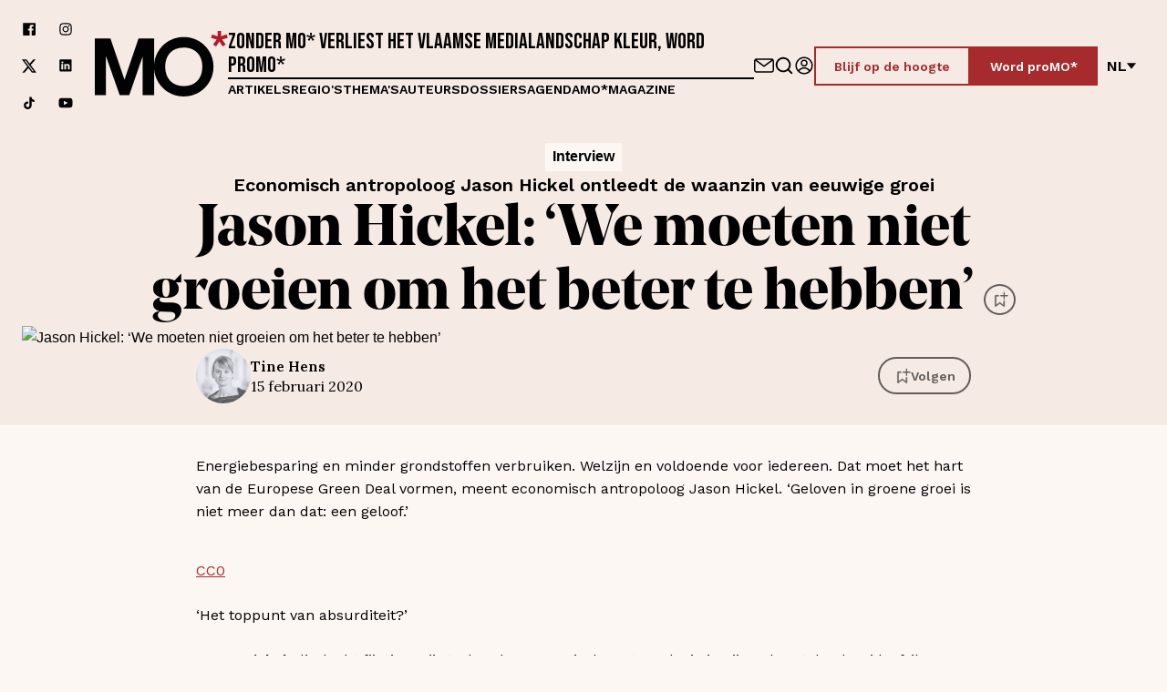

--- FILE ---
content_type: text/html; charset=utf-8
request_url: https://www.mo.be/interview/jason-hickel-we-moeten-niet-groeien-om-het-beter-te-hebben
body_size: 84336
content:
<!DOCTYPE html><html lang="nl"><head><meta charSet="utf-8"/><title>Jason Hickel: ‘We moeten niet groeien om het beter te hebben’ – MO*</title><link rel="dns-prefetch" href="https://www.cdn.cookie-script.com"/><link rel="dns-prefetch" href="https://a.storyblok.com"/><link rel="preconnect" href="https://www.google-analytics.com"/><meta name="viewport" content="width=device-width, initial-scale=1.0"/><meta property="og:site_name" content="MO* Magazine"/><meta property="og:url" content="https://www.mo.be/interview/jason-hickel-we-moeten-niet-groeien-om-het-beter-te-hebben"/><meta property="og:title" content="Jason Hickel: ‘We moeten niet groeien om het beter te hebben’ – MO*"/><meta name="twitter:title" content="Jason Hickel: ‘We moeten niet groeien om het beter te hebben’ – MO*"/><meta name="twitter:site" content="MO* Magazine"/><meta name="twitter:card" content="summary_large_image"/><link rel="apple-touch-icon" sizes="180x180" href="/apple-touch-icon.png"/><link rel="icon" type="image/png" sizes="32x32" href="/favicon-32x32.png"/><link rel="icon" type="image/png" sizes="16x16" href="/favicon-16x16.png"/><link rel="manifest" href="/site.webmanifest"/><link rel="mask-icon" href="/safari-pinned-tab.svg" color="#5bbad5"/><meta name="msapplication-TileColor" content="#ffffff"/><meta name="theme-color" content="#ffffff"/><link rel="canonical" hrefLang="nl" href="https://www.mo.be/interview/jason-hickel-we-moeten-niet-groeien-om-het-beter-te-hebben"/><meta name="next-head-count" content="20"/><link rel="preload" href="/_next/static/css/beed5884f6445c27.css" as="style"/><link rel="stylesheet" href="/_next/static/css/beed5884f6445c27.css" data-n-g=""/><link rel="preload" href="/_next/static/css/9a8def85134a802f.css" as="style"/><link rel="stylesheet" href="/_next/static/css/9a8def85134a802f.css" data-n-p=""/><link rel="preload" href="/_next/static/css/eeb306a273d66116.css" as="style"/><link rel="stylesheet" href="/_next/static/css/eeb306a273d66116.css"/><link rel="preload" href="/_next/static/css/2d494399f57639bd.css" as="style"/><link rel="stylesheet" href="/_next/static/css/2d494399f57639bd.css"/><link rel="preload" href="/_next/static/css/56396b2a3e685f6d.css" as="style"/><link rel="stylesheet" href="/_next/static/css/56396b2a3e685f6d.css"/><link rel="preload" href="/_next/static/css/11646b7e15d99726.css" as="style"/><link rel="stylesheet" href="/_next/static/css/11646b7e15d99726.css"/><link rel="preload" href="/_next/static/css/039d09b9d58b6129.css" as="style"/><link rel="stylesheet" href="/_next/static/css/039d09b9d58b6129.css"/><noscript data-n-css=""></noscript><script defer="" nomodule="" src="/_next/static/chunks/polyfills-42372ed130431b0a.js"></script><script defer="" src="/_next/static/chunks/5950.5cd0d046abc88010.js"></script><script defer="" src="/_next/static/chunks/8583-547885252e6d30d4.js"></script><script defer="" src="/_next/static/chunks/787.238f7b7e6398407c.js"></script><script defer="" src="/_next/static/chunks/8835.9dff9d9742cc60a1.js"></script><script defer="" src="/_next/static/chunks/2291.cc42eed926d32646.js"></script><script src="/_next/static/chunks/webpack-19a08e8ab0f859b7.js" defer=""></script><script src="/_next/static/chunks/framework-ed3401d63eb30ae8.js" defer=""></script><script src="/_next/static/chunks/main-01dc1c2fb2e1ec40.js" defer=""></script><script src="/_next/static/chunks/pages/_app-fc4e77004a13549d.js" defer=""></script><script src="/_next/static/chunks/bf533a01-80331e5105432900.js" defer=""></script><script src="/_next/static/chunks/fec483df-6cf2cb1459593c7f.js" defer=""></script><script src="/_next/static/chunks/ee9ce975-3204351ad36f8459.js" defer=""></script><script src="/_next/static/chunks/1976-e2add417d4df2690.js" defer=""></script><script src="/_next/static/chunks/3961-cb4cf35a7538dd2c.js" defer=""></script><script src="/_next/static/chunks/1515-df4227e610ea0e61.js" defer=""></script><script src="/_next/static/chunks/1554-7e18d047c6c1def3.js" defer=""></script><script src="/_next/static/chunks/1457-c24c1ad3c77eccd7.js" defer=""></script><script src="/_next/static/chunks/1897-73e0fa012bfa4797.js" defer=""></script><script src="/_next/static/chunks/3397-5be9108ee72a8a60.js" defer=""></script><script src="/_next/static/chunks/pages/%5B%5B...slug%5D%5D-1b69f3310eefc932.js" defer=""></script><script src="/_next/static/FVwOglYDxgv_V7BeIIO4G/_buildManifest.js" defer=""></script><script src="/_next/static/FVwOglYDxgv_V7BeIIO4G/_ssgManifest.js" defer=""></script></head><body><div id="__next"><div class="Layout_BodyWrapper__Nyd5_ __variable_542d4e __variable_a0fdcc __variable_2f1a2a __variable_198889"><div class="NavBar_NavWrapper__d7zFl NavBar_Background__RTZYa"><nav class="NavBar_Nav__eX5j_" id="navigation"><a class="SkipContent_SkipContent___zsWP" aria-label="Navigatie overslaan en naar de content" href="/interview/jason-hickel-we-moeten-niet-groeien-om-het-beter-te-hebben#main">Navigatie overslaan en naar de content</a><div class="Container_Container__t5pbA Container_XLarge__9XfUp"><div class="NavBar_NavContainer__x0sLW"><div class="NavBar_SocialWrapper__J0Xoh"><a aria-label="Volg ons op facebook" target="_blank" href="https://www.facebook.com/mondiaalnieuws"><span class="Icon_Icon__F39ET"><span class="Icon_Inner__FbGBO"><svg xmlns="http://www.w3.org/2000/svg" fill="none" viewBox="0 0 150 150"><path fill="currentColor" d="M132.908 11H18.092A7.09 7.09 0 0 0 11 18.101V132.9A7.093 7.093 0 0 0 18.092 140h61.796V90.012H63.12v-19.35h16.768V56.152a23.48 23.48 0 0 1 25.03-25.802c5.011-.029 10.033.232 15.025.774v17.414h-10.256c-8.127 0-9.675 3.87-9.675 9.481V70.47h19.351l-2.516 19.35h-16.835V140h32.896a7.103 7.103 0 0 0 7.092-7.101V18.101A7.1 7.1 0 0 0 132.908 11"></path></svg></span></span></a><a aria-label="Volg ons op instagram" target="_blank" href="https://www.instagram.com/mondiaalnieuws/"><span class="Icon_Icon__F39ET"><span class="Icon_Inner__FbGBO"><svg xmlns="http://www.w3.org/2000/svg" fill="none" viewBox="0 0 150 150"><path fill="currentColor" d="M108.375 34.125a7.499 7.499 0 0 0-5.303 12.803 7.499 7.499 0 1 0 10.606-10.606 7.5 7.5 0 0 0-5.303-2.197m28.753 15.122a47.4 47.4 0 0 0-2.869-15.188 30.9 30.9 0 0 0-7.256-11.062 29.4 29.4 0 0 0-11.062-7.181 45.6 45.6 0 0 0-15.188-2.944c-6.618-.375-8.747-.375-25.743-.375-17.007 0-19.126 0-25.754.375a45.6 45.6 0 0 0-15.187 2.944 29.9 29.9 0 0 0-11.063 7.18 29.4 29.4 0 0 0-7.19 11.063 45.6 45.6 0 0 0-2.935 15.188c-.375 6.628-.375 8.756-.375 25.753s0 19.125.375 25.753a45.6 45.6 0 0 0 2.935 15.188 29.4 29.4 0 0 0 7.19 11.062 29.8 29.8 0 0 0 11.063 7.181 45.7 45.7 0 0 0 15.187 2.944c6.629.375 8.747.375 25.754.375 16.996 0 19.124 0 25.743-.375a45.7 45.7 0 0 0 15.188-2.944 29.4 29.4 0 0 0 11.062-7.181 30.4 30.4 0 0 0 7.256-11.062 47.5 47.5 0 0 0 2.869-15.188c0-6.628.375-8.756.375-25.753s0-19.125-.375-25.753m-11.25 50.756a35 35 0 0 1-2.119 11.625 19.2 19.2 0 0 1-4.687 7.181 20 20 0 0 1-7.191 4.688 35.1 35.1 0 0 1-11.625 2.128c-6.253.309-8.559.375-25.003.375-16.434 0-18.75 0-24.993-.375a35.8 35.8 0 0 1-12.132-1.875 20.4 20.4 0 0 1-6.872-4.688 18.75 18.75 0 0 1-4.622-7.19 34.6 34.6 0 0 1-2.503-11.869c0-6.253-.375-8.569-.375-25.003s0-18.75.375-25.003c.029-4.05.77-8.072 2.185-11.869a18.75 18.75 0 0 1 4.94-6.881 19.7 19.7 0 0 1 6.872-4.997 35.8 35.8 0 0 1 11.878-2.128c6.254 0 8.56-.375 25.004-.375 16.434 0 18.75 0 24.993.375 3.968.046 7.899.766 11.625 2.128a19.14 19.14 0 0 1 7.444 4.997 19.2 19.2 0 0 1 4.687 6.881 35.1 35.1 0 0 1 2.119 11.869c.319 6.253.375 8.569.375 25.003s-.056 18.75-.375 25.003M75.01 42.938a32.063 32.063 0 1 0 29.69 19.771 31.98 31.98 0 0 0-11.83-14.416 31.97 31.97 0 0 0-17.86-5.355m0 52.875A20.81 20.81 0 0 1 55.78 67.035 20.815 20.815 0 0 1 75.01 54.188a20.812 20.812 0 1 1 0 41.625"></path></svg></span></span></a><a aria-label="Volg ons op xCorp" target="_blank" href="https://twitter.com/mondiaalnieuws"><span class="Icon_Icon__F39ET"><span class="Icon_Inner__FbGBO"><svg xmlns="http://www.w3.org/2000/svg" fill="none" viewBox="0 0 20 21"><path fill="currentColor" d="M15.751 1.5h3.067l-6.7 7.658L20 19.578h-6.172l-4.833-6.32-5.531 6.32H.394l7.167-8.19L0 1.5h6.328l4.37 5.777zm-1.076 16.242h1.7L5.404 3.24H3.58l11.094 14.503Z"></path></svg></span></span></a><a aria-label="Volg ons op linkedin" target="_blank" href="https://www.linkedin.com/company/1566741/admin/feed/posts/"><span class="Icon_Icon__F39ET"><span class="Icon_Inner__FbGBO"><svg xmlns="http://www.w3.org/2000/svg" fill="none" viewBox="0 0 150 150"><path fill="currentColor" d="M127.337 11.16H21.663a9.047 9.047 0 0 0-9.17 8.92v106.922a9.043 9.043 0 0 0 9.17 8.92h105.674a9.034 9.034 0 0 0 9.17-8.92V20.081a9.046 9.046 0 0 0-9.17-8.92M50.109 115.586H31.395V59.443h18.714zm-9.357-64.003a9.731 9.731 0 1 1 0-19.463 9.795 9.795 0 1 1 0 19.463m76.853 64.003H98.891v-30.13c0-7.548-2.682-12.476-9.482-12.476a10.29 10.29 0 0 0-9.607 6.8 12.5 12.5 0 0 0-.623 4.553v31.191H60.464V59.381H79.18v7.922a18.72 18.72 0 0 1 16.905-9.357c12.476 0 21.521 8.047 21.521 25.327z"></path></svg></span></span></a><a aria-label="Volg ons op tiktok" target="_blank" href="https://www.tiktok.com/@mondiaalnieuws"><span class="Icon_Icon__F39ET"><span class="Icon_Inner__FbGBO"><svg xmlns="http://www.w3.org/2000/svg" fill="none" viewBox="0 0 30 30"><path fill="#000" d="M23.26 8.347a6 6 0 0 1-.5-.287 7 7 0 0 1-1.283-1.074c-.957-1.078-1.314-2.173-1.446-2.939h.005C19.926 3.411 19.972 3 19.98 3h-4.36v16.602c0 .223 0 .444-.01.661q0 .039-.004.081 0 .018-.002.037v.01a3.6 3.6 0 0 1-.565 1.676 3.68 3.68 0 0 1-3.101 1.686c-2.031 0-3.678-1.631-3.678-3.645s1.647-3.646 3.678-3.646c.384 0 .766.06 1.132.176l.005-4.371a8.2 8.2 0 0 0-3.311.255 8.1 8.1 0 0 0-2.929 1.543 8.5 8.5 0 0 0-1.866 2.267c-.184.312-.879 1.568-.963 3.606-.053 1.156.3 2.355.468 2.85v.01c.106.292.516 1.287 1.184 2.126a8.8 8.8 0 0 0 1.888 1.755v-.01l.01.01c2.111 1.413 4.451 1.32 4.451 1.32.405-.016 1.762 0 3.303-.72 1.709-.797 2.682-1.985 2.682-1.985a8.2 8.2 0 0 0 1.462-2.392c.394-1.021.526-2.246.526-2.736v-8.808c.053.032.757.49.757.49s1.015.641 2.598 1.058c1.136.297 2.666.36 2.666.36V9.003c-.536.058-1.625-.109-2.74-.656"></path></svg></span></span></a><a aria-label="Volg ons op youtube" target="_blank" href="https://www.youtube.com/mondiaalnieuws"><span class="Icon_Icon__F39ET"><span class="Icon_Inner__FbGBO"><svg xmlns="http://www.w3.org/2000/svg" fill="none" viewBox="0 0 30 30"><path fill="#000" d="M23.185 5H6.815A5.815 5.815 0 0 0 1 10.815v8.183a5.815 5.815 0 0 0 5.815 5.816h16.37A5.815 5.815 0 0 0 29 18.998v-8.183A5.815 5.815 0 0 0 23.185 5m-3.933 10.305-7.657 3.652a.307.307 0 0 1-.44-.278v-7.531c0-.23.243-.378.447-.275l7.657 3.88a.307.307 0 0 1-.007.552"></path></svg></span></span></a></div><a class="NavBar_LogoLinkLarge__3BmQR" aria-label="MO* Magazine" href="/"><span class="Icon_Icon__F39ET"><span class="Icon_Inner__FbGBO"><svg xmlns="http://www.w3.org/2000/svg" fill="none" viewBox="0 0 162 80"><path fill="#010202" d="M53.2 9.098 36.108 59.52 19.015 9.098H0V78.24h13.48l.004-47.718 16.83 47.718h11.588l16.295-47.192.003 47.192h14.017V9.098z"></path><path fill="#010202" d="M108.236 7.4c-20.283 0-36.19 16.238-36.19 36.268s15.907 36.267 36.19 36.267 36.191-16.237 36.191-36.267-15.908-36.267-36.191-36.267Zm0 59.919c-13.997 0-22.613-9.477-22.613-23.649 0-13.369 7.615-23.385 22.613-23.385s22.613 10.342 22.613 23.385c0 14.81-8.883 23.649-22.613 23.649"></path><path fill="#B61826" d="m161.804 8.39-1.32-4.108-6.87 2.256.167-6.538h-4.365l.167 6.518-6.814-2.236-1.318 4.107 6.895 2.019-4.369 6.144 3.627 2.397 4.023-6.217 4.022 6.217 3.629-2.397-4.371-6.144 6.897-2.019Z"></path></svg></span></span></a><div class="NavBar_ContentWrapperDesktop__6Thjl"><h2 class="NavBar_Headline__8dy_t">Zonder MO* verliest het Vlaamse medialandschap kleur, word proMO*</h2><hr/><nav><ul class="NavBar_LinkWrapper__P2YwL"><li><a href="/artikels">Artikels</a></li><li><a href="/regios">Regio&#x27;s</a></li><li><a href="/themas">Thema&#x27;s</a></li><li><a href="/auteurs">Auteurs</a></li><li><a href="/dossiers">Dossiers</a></li><li><a href="/agenda">Agenda</a></li><li><a href="/magazines">MO*magazine</a></li></ul></nav></div><div class="NavBar_ActionsWrapper__vfCUp"><div class="NavBar_Icons__E_7zW"><a aria-label="Neem contact op" class="NavBar_IconLink__3IcBk" href="/contact/contactformulier"><span class="Icon_Icon__F39ET Icon_XLarge__xDEl0"><span class="Icon_Inner__FbGBO Icon_XLarge__xDEl0"><svg xmlns="http://www.w3.org/2000/svg" fill="none" viewBox="0 0 154 150"><path fill="currentColor" d="M133.467 20H20.533C9.211 20 0 29.87 0 42v66c0 12.131 9.211 22 20.533 22h112.934c11.322 0 20.533-9.869 20.533-22V42c0-12.13-9.211-22-20.533-22m0 11c.353 0 .688.074 1.033.112-12.905 9.481-42.322 31.137-57.5 42.64-15.178-11.503-44.595-33.159-57.5-42.64.345-.038.68-.112 1.033-.112zm10.266 77c0 6.065-4.605 11-10.266 11H20.533c-5.66 0-10.266-4.935-10.266-11V42c0-1.354.26-2.636.68-3.835 11.579 8.502 48.174 35.411 63.069 46.81A4.9 4.9 0 0 0 77 86a4.9 4.9 0 0 0 2.984-1.025c14.895-11.399 51.49-38.308 63.07-46.81.419 1.199.679 2.481.679 3.835z"></path></svg></span></span></a><a aria-label="Go to search" class="NavBar_IconLink__3IcBk" href="/zoeken"><span class="Icon_Icon__F39ET Icon_XLarge__xDEl0"><span class="Icon_Inner__FbGBO Icon_XLarge__xDEl0"><svg xmlns="http://www.w3.org/2000/svg" fill="none" viewBox="0 0 24 24"><path fill="currentColor" d="M21.71 20.29 18 16.61A9 9 0 1 0 16.61 18l3.68 3.68a1 1 0 0 0 1.42 0 1 1 0 0 0 0-1.39M11 18a7 7 0 1 1 0-14 7 7 0 0 1 0 14"></path></svg></span></span></a><a data-testid="signin-button" aria-label="Aanmelden" class="ProfileButton_IconLink__5rrJ9" href="/aanmelden"><span class="Icon_Icon__F39ET Icon_XLarge__xDEl0"><span class="Icon_Inner__FbGBO Icon_XLarge__xDEl0"><svg xmlns="http://www.w3.org/2000/svg" fill="none" viewBox="0 0 150 150"><path fill="currentColor" d="M75 140c35.862 0 65-29.138 65-65s-29.138-65-65-65-65 29.138-65 65 29.138 65 65 65m-35.862-23.966C48.966 104.31 61.724 97.931 75 97.931s26.034 6.379 35.862 18.103c-9.483 8.449-22.069 13.621-35.862 13.621s-26.38-5.172-35.862-13.621M75 20.344c30.172 0 54.655 24.484 54.655 54.656 0 12.586-4.31 24.31-11.552 33.448C106.207 95 91.207 87.586 75 87.586S43.793 95 31.897 108.448C24.655 99.138 20.345 87.586 20.345 75c0-30.172 24.483-54.655 54.655-54.655"></path><path fill="currentColor" d="M75 83c14.368 0 26-11.855 26-26.5S89.368 30 75 30 49 41.855 49 56.5 60.632 83 75 83m0-42.54c8.724 0 15.737 7.149 15.737 16.04S83.724 72.54 75 72.54 59.263 65.39 59.263 56.5c0-8.717 7.013-16.04 15.737-16.04"></path></svg></span></span></a></div><div class="NavBar_Cta__Xs9Qa"><a class="Button_Button__BwDtq Button_ButtonRed__Q9O6G Button_Outlined__lPtP9" target="_self" rel="" href="/mo/blijf-op-de-hoogte"><span class="Button_ButtonText__NyyLh">Blijf op de hoogte</span></a><a class="Button_Button__BwDtq Button_ButtonRed__Q9O6G" target="_self" rel="" href="/registreren"><span class="Button_ButtonText__NyyLh">Word proMO*</span></a></div><div><div class="LanguageSwitch_LanguageSwitch__r5QgF"><button type="button" class="LanguageSwitch_Switch__ymjSa" aria-label="Verander van taal">nl<!-- --> <span class="Icon_Icon__F39ET Icon_Small__b4BLu"><span class="Icon_Inner__FbGBO Icon_Small__b4BLu"><svg xmlns="http://www.w3.org/2000/svg" fill="none" viewBox="0 0 150 150"><path fill="currentColor" d="m75 131 75-96H0z"></path></svg></span></span></button></div></div></div><div class="NavBar_HeaderMobile__6Xjnz"><div class="NavBar_MobileWrapper__2zOQk"><button type="button" class="HamburgerMenu_Hamburger__mvSNW " aria-label="Open menu" aria-controls="navigation" aria-expanded="false"><div></div><div></div><div></div></button><a class="NavBar_LogoLinkSmall__Rqglt" aria-label="MO* Magazine" href="/"><span class="Icon_Icon__F39ET"><span class="Icon_Inner__FbGBO"><svg xmlns="http://www.w3.org/2000/svg" fill="none" viewBox="0 0 162 80"><path fill="#010202" d="M53.2 9.098 36.108 59.52 19.015 9.098H0V78.24h13.48l.004-47.718 16.83 47.718h11.588l16.295-47.192.003 47.192h14.017V9.098z"></path><path fill="#010202" d="M108.236 7.4c-20.283 0-36.19 16.238-36.19 36.268s15.907 36.267 36.19 36.267 36.191-16.237 36.191-36.267-15.908-36.267-36.191-36.267Zm0 59.919c-13.997 0-22.613-9.477-22.613-23.649 0-13.369 7.615-23.385 22.613-23.385s22.613 10.342 22.613 23.385c0 14.81-8.883 23.649-22.613 23.649"></path><path fill="#B61826" d="m161.804 8.39-1.32-4.108-6.87 2.256.167-6.538h-4.365l.167 6.518-6.814-2.236-1.318 4.107 6.895 2.019-4.369 6.144 3.627 2.397 4.023-6.217 4.022 6.217 3.629-2.397-4.371-6.144 6.897-2.019Z"></path></svg></span></span></a><div class="NavBar_ActionsWrapper__vfCUp"><div class="NavBar_Icons__E_7zW"><a aria-label="Neem contact op" class="NavBar_IconLink__3IcBk" href="/contact/contactformulier"><span class="Icon_Icon__F39ET Icon_XLarge__xDEl0"><span class="Icon_Inner__FbGBO Icon_XLarge__xDEl0"><svg xmlns="http://www.w3.org/2000/svg" fill="none" viewBox="0 0 154 150"><path fill="currentColor" d="M133.467 20H20.533C9.211 20 0 29.87 0 42v66c0 12.131 9.211 22 20.533 22h112.934c11.322 0 20.533-9.869 20.533-22V42c0-12.13-9.211-22-20.533-22m0 11c.353 0 .688.074 1.033.112-12.905 9.481-42.322 31.137-57.5 42.64-15.178-11.503-44.595-33.159-57.5-42.64.345-.038.68-.112 1.033-.112zm10.266 77c0 6.065-4.605 11-10.266 11H20.533c-5.66 0-10.266-4.935-10.266-11V42c0-1.354.26-2.636.68-3.835 11.579 8.502 48.174 35.411 63.069 46.81A4.9 4.9 0 0 0 77 86a4.9 4.9 0 0 0 2.984-1.025c14.895-11.399 51.49-38.308 63.07-46.81.419 1.199.679 2.481.679 3.835z"></path></svg></span></span></a><a aria-label="Go to search" class="NavBar_IconLink__3IcBk" href="/zoeken"><span class="Icon_Icon__F39ET Icon_XLarge__xDEl0"><span class="Icon_Inner__FbGBO Icon_XLarge__xDEl0"><svg xmlns="http://www.w3.org/2000/svg" fill="none" viewBox="0 0 24 24"><path fill="currentColor" d="M21.71 20.29 18 16.61A9 9 0 1 0 16.61 18l3.68 3.68a1 1 0 0 0 1.42 0 1 1 0 0 0 0-1.39M11 18a7 7 0 1 1 0-14 7 7 0 0 1 0 14"></path></svg></span></span></a><a data-testid="signin-button" aria-label="Aanmelden" class="ProfileButton_IconLink__5rrJ9" href="/aanmelden"><span class="Icon_Icon__F39ET Icon_XLarge__xDEl0"><span class="Icon_Inner__FbGBO Icon_XLarge__xDEl0"><svg xmlns="http://www.w3.org/2000/svg" fill="none" viewBox="0 0 150 150"><path fill="currentColor" d="M75 140c35.862 0 65-29.138 65-65s-29.138-65-65-65-65 29.138-65 65 29.138 65 65 65m-35.862-23.966C48.966 104.31 61.724 97.931 75 97.931s26.034 6.379 35.862 18.103c-9.483 8.449-22.069 13.621-35.862 13.621s-26.38-5.172-35.862-13.621M75 20.344c30.172 0 54.655 24.484 54.655 54.656 0 12.586-4.31 24.31-11.552 33.448C106.207 95 91.207 87.586 75 87.586S43.793 95 31.897 108.448C24.655 99.138 20.345 87.586 20.345 75c0-30.172 24.483-54.655 54.655-54.655"></path><path fill="currentColor" d="M75 83c14.368 0 26-11.855 26-26.5S89.368 30 75 30 49 41.855 49 56.5 60.632 83 75 83m0-42.54c8.724 0 15.737 7.149 15.737 16.04S83.724 72.54 75 72.54 59.263 65.39 59.263 56.5c0-8.717 7.013-16.04 15.737-16.04"></path></svg></span></span></a></div><div class="NavBar_Cta__Xs9Qa"><a class="Button_Button__BwDtq Button_ButtonRed__Q9O6G Button_Outlined__lPtP9" target="_self" rel="" href="/mo/blijf-op-de-hoogte"><span class="Button_ButtonText__NyyLh">Blijf op de hoogte</span></a><a class="Button_Button__BwDtq Button_ButtonRed__Q9O6G" target="_self" rel="" href="/registreren"><span class="Button_ButtonText__NyyLh">Word proMO*</span></a></div><div><div class="LanguageSwitch_LanguageSwitch__r5QgF"><button type="button" class="LanguageSwitch_Switch__ymjSa" aria-label="Verander van taal">nl<!-- --> <span class="Icon_Icon__F39ET Icon_Small__b4BLu"><span class="Icon_Inner__FbGBO Icon_Small__b4BLu"><svg xmlns="http://www.w3.org/2000/svg" fill="none" viewBox="0 0 150 150"><path fill="currentColor" d="m75 131 75-96H0z"></path></svg></span></span></button></div></div></div></div><hr/></div></div></div></nav><div class="NavBar_MobileOverlay__Nvmd_"></div><div class="NavBar_LinkWrapperMobile__uG1R4 NavBar_Background__RTZYa"><div class="NavBar_LinkWrapperMobileInner__d4VDU"><nav><ul><li><a tabindex="-1" class="NavBar_MobileLink__deUQD" href="/artikels">Artikels</a></li><li><a tabindex="-1" class="NavBar_MobileLink__deUQD" href="/regios">Regio&#x27;s</a></li><li><a tabindex="-1" class="NavBar_MobileLink__deUQD" href="/themas">Thema&#x27;s</a></li><li><a tabindex="-1" class="NavBar_MobileLink__deUQD" href="/auteurs">Auteurs</a></li><li><a tabindex="-1" class="NavBar_MobileLink__deUQD" href="/dossiers">Dossiers</a></li><li><a tabindex="-1" class="NavBar_MobileLink__deUQD" href="/agenda">Agenda</a></li><li><a tabindex="-1" class="NavBar_MobileLink__deUQD" href="/magazines">MO*magazine</a></li><li class="NavBar_MobileCta__j0MNl"><a class="Button_Button__BwDtq Button_ButtonRed__Q9O6G Button_Outlined__lPtP9" target="_self" rel="" href="/mo/blijf-op-de-hoogte"><span class="Button_ButtonText__NyyLh">Blijf op de hoogte</span></a><a class="Button_Button__BwDtq Button_ButtonRed__Q9O6G" target="_self" rel="" href="/registreren"><span class="Button_ButtonText__NyyLh">Word proMO*</span></a></li></ul></nav><div class="NavBar_SocialsMobile__kjpy3"><div class="NavBar_SocialWrapper__J0Xoh"><a aria-label="Volg ons op facebook" target="_blank" href="https://www.facebook.com/mondiaalnieuws"><span class="Icon_Icon__F39ET"><span class="Icon_Inner__FbGBO"><svg xmlns="http://www.w3.org/2000/svg" fill="none" viewBox="0 0 150 150"><path fill="currentColor" d="M132.908 11H18.092A7.09 7.09 0 0 0 11 18.101V132.9A7.093 7.093 0 0 0 18.092 140h61.796V90.012H63.12v-19.35h16.768V56.152a23.48 23.48 0 0 1 25.03-25.802c5.011-.029 10.033.232 15.025.774v17.414h-10.256c-8.127 0-9.675 3.87-9.675 9.481V70.47h19.351l-2.516 19.35h-16.835V140h32.896a7.103 7.103 0 0 0 7.092-7.101V18.101A7.1 7.1 0 0 0 132.908 11"></path></svg></span></span></a><a aria-label="Volg ons op instagram" target="_blank" href="https://www.instagram.com/mondiaalnieuws/"><span class="Icon_Icon__F39ET"><span class="Icon_Inner__FbGBO"><svg xmlns="http://www.w3.org/2000/svg" fill="none" viewBox="0 0 150 150"><path fill="currentColor" d="M108.375 34.125a7.499 7.499 0 0 0-5.303 12.803 7.499 7.499 0 1 0 10.606-10.606 7.5 7.5 0 0 0-5.303-2.197m28.753 15.122a47.4 47.4 0 0 0-2.869-15.188 30.9 30.9 0 0 0-7.256-11.062 29.4 29.4 0 0 0-11.062-7.181 45.6 45.6 0 0 0-15.188-2.944c-6.618-.375-8.747-.375-25.743-.375-17.007 0-19.126 0-25.754.375a45.6 45.6 0 0 0-15.187 2.944 29.9 29.9 0 0 0-11.063 7.18 29.4 29.4 0 0 0-7.19 11.063 45.6 45.6 0 0 0-2.935 15.188c-.375 6.628-.375 8.756-.375 25.753s0 19.125.375 25.753a45.6 45.6 0 0 0 2.935 15.188 29.4 29.4 0 0 0 7.19 11.062 29.8 29.8 0 0 0 11.063 7.181 45.7 45.7 0 0 0 15.187 2.944c6.629.375 8.747.375 25.754.375 16.996 0 19.124 0 25.743-.375a45.7 45.7 0 0 0 15.188-2.944 29.4 29.4 0 0 0 11.062-7.181 30.4 30.4 0 0 0 7.256-11.062 47.5 47.5 0 0 0 2.869-15.188c0-6.628.375-8.756.375-25.753s0-19.125-.375-25.753m-11.25 50.756a35 35 0 0 1-2.119 11.625 19.2 19.2 0 0 1-4.687 7.181 20 20 0 0 1-7.191 4.688 35.1 35.1 0 0 1-11.625 2.128c-6.253.309-8.559.375-25.003.375-16.434 0-18.75 0-24.993-.375a35.8 35.8 0 0 1-12.132-1.875 20.4 20.4 0 0 1-6.872-4.688 18.75 18.75 0 0 1-4.622-7.19 34.6 34.6 0 0 1-2.503-11.869c0-6.253-.375-8.569-.375-25.003s0-18.75.375-25.003c.029-4.05.77-8.072 2.185-11.869a18.75 18.75 0 0 1 4.94-6.881 19.7 19.7 0 0 1 6.872-4.997 35.8 35.8 0 0 1 11.878-2.128c6.254 0 8.56-.375 25.004-.375 16.434 0 18.75 0 24.993.375 3.968.046 7.899.766 11.625 2.128a19.14 19.14 0 0 1 7.444 4.997 19.2 19.2 0 0 1 4.687 6.881 35.1 35.1 0 0 1 2.119 11.869c.319 6.253.375 8.569.375 25.003s-.056 18.75-.375 25.003M75.01 42.938a32.063 32.063 0 1 0 29.69 19.771 31.98 31.98 0 0 0-11.83-14.416 31.97 31.97 0 0 0-17.86-5.355m0 52.875A20.81 20.81 0 0 1 55.78 67.035 20.815 20.815 0 0 1 75.01 54.188a20.812 20.812 0 1 1 0 41.625"></path></svg></span></span></a><a aria-label="Volg ons op xCorp" target="_blank" href="https://twitter.com/mondiaalnieuws"><span class="Icon_Icon__F39ET"><span class="Icon_Inner__FbGBO"><svg xmlns="http://www.w3.org/2000/svg" fill="none" viewBox="0 0 20 21"><path fill="currentColor" d="M15.751 1.5h3.067l-6.7 7.658L20 19.578h-6.172l-4.833-6.32-5.531 6.32H.394l7.167-8.19L0 1.5h6.328l4.37 5.777zm-1.076 16.242h1.7L5.404 3.24H3.58l11.094 14.503Z"></path></svg></span></span></a><a aria-label="Volg ons op linkedin" target="_blank" href="https://www.linkedin.com/company/1566741/admin/feed/posts/"><span class="Icon_Icon__F39ET"><span class="Icon_Inner__FbGBO"><svg xmlns="http://www.w3.org/2000/svg" fill="none" viewBox="0 0 150 150"><path fill="currentColor" d="M127.337 11.16H21.663a9.047 9.047 0 0 0-9.17 8.92v106.922a9.043 9.043 0 0 0 9.17 8.92h105.674a9.034 9.034 0 0 0 9.17-8.92V20.081a9.046 9.046 0 0 0-9.17-8.92M50.109 115.586H31.395V59.443h18.714zm-9.357-64.003a9.731 9.731 0 1 1 0-19.463 9.795 9.795 0 1 1 0 19.463m76.853 64.003H98.891v-30.13c0-7.548-2.682-12.476-9.482-12.476a10.29 10.29 0 0 0-9.607 6.8 12.5 12.5 0 0 0-.623 4.553v31.191H60.464V59.381H79.18v7.922a18.72 18.72 0 0 1 16.905-9.357c12.476 0 21.521 8.047 21.521 25.327z"></path></svg></span></span></a><a aria-label="Volg ons op tiktok" target="_blank" href="https://www.tiktok.com/@mondiaalnieuws"><span class="Icon_Icon__F39ET"><span class="Icon_Inner__FbGBO"><svg xmlns="http://www.w3.org/2000/svg" fill="none" viewBox="0 0 30 30"><path fill="#000" d="M23.26 8.347a6 6 0 0 1-.5-.287 7 7 0 0 1-1.283-1.074c-.957-1.078-1.314-2.173-1.446-2.939h.005C19.926 3.411 19.972 3 19.98 3h-4.36v16.602c0 .223 0 .444-.01.661q0 .039-.004.081 0 .018-.002.037v.01a3.6 3.6 0 0 1-.565 1.676 3.68 3.68 0 0 1-3.101 1.686c-2.031 0-3.678-1.631-3.678-3.645s1.647-3.646 3.678-3.646c.384 0 .766.06 1.132.176l.005-4.371a8.2 8.2 0 0 0-3.311.255 8.1 8.1 0 0 0-2.929 1.543 8.5 8.5 0 0 0-1.866 2.267c-.184.312-.879 1.568-.963 3.606-.053 1.156.3 2.355.468 2.85v.01c.106.292.516 1.287 1.184 2.126a8.8 8.8 0 0 0 1.888 1.755v-.01l.01.01c2.111 1.413 4.451 1.32 4.451 1.32.405-.016 1.762 0 3.303-.72 1.709-.797 2.682-1.985 2.682-1.985a8.2 8.2 0 0 0 1.462-2.392c.394-1.021.526-2.246.526-2.736v-8.808c.053.032.757.49.757.49s1.015.641 2.598 1.058c1.136.297 2.666.36 2.666.36V9.003c-.536.058-1.625-.109-2.74-.656"></path></svg></span></span></a><a aria-label="Volg ons op youtube" target="_blank" href="https://www.youtube.com/mondiaalnieuws"><span class="Icon_Icon__F39ET"><span class="Icon_Inner__FbGBO"><svg xmlns="http://www.w3.org/2000/svg" fill="none" viewBox="0 0 30 30"><path fill="#000" d="M23.185 5H6.815A5.815 5.815 0 0 0 1 10.815v8.183a5.815 5.815 0 0 0 5.815 5.816h16.37A5.815 5.815 0 0 0 29 18.998v-8.183A5.815 5.815 0 0 0 23.185 5m-3.933 10.305-7.657 3.652a.307.307 0 0 1-.44-.278v-7.531c0-.23.243-.378.447-.275l7.657 3.88a.307.307 0 0 1-.007.552"></path></svg></span></span></a></div></div></div></div></div><div class="ScrollProgressBar_Wrapper__cTOQn"><div class="Container_Container__t5pbA Container_Large__KNlHt"><div class="ScrollProgressBar_Container__IqBLw"><div class="ScrollProgressBar_TitleWrapper__sfHiK"><p class="ScrollProgressBar_Title__cSJfK">Jason Hickel: ‘We moeten niet groeien om het beter te hebben’</p><div class="ScrollProgressBar_Socials__pUJCO"><div class="Share_Items__U4PM2 Share_Small__Jps2V"><a href="https://www.facebook.com/sharer/sharer.php?u=" target="_blank" rel="noopener noreferrer" aria-label="Delen op Facebook"><span class="Icon_Icon__F39ET Icon_XLarge__xDEl0"><span class="Icon_Inner__FbGBO Icon_XLarge__xDEl0"><svg xmlns="http://www.w3.org/2000/svg" fill="none" viewBox="0 0 150 150"><path fill="currentColor" d="M132.908 11H18.092A7.09 7.09 0 0 0 11 18.101V132.9A7.093 7.093 0 0 0 18.092 140h61.796V90.012H63.12v-19.35h16.768V56.152a23.48 23.48 0 0 1 25.03-25.802c5.011-.029 10.033.232 15.025.774v17.414h-10.256c-8.127 0-9.675 3.87-9.675 9.481V70.47h19.351l-2.516 19.35h-16.835V140h32.896a7.103 7.103 0 0 0 7.092-7.101V18.101A7.1 7.1 0 0 0 132.908 11"></path></svg></span></span></a><a href="http://x.com/share?url=&amp;text=Jason%20Hickel%3A%20%E2%80%98We%20moeten%20niet%20groeien%20om%20het%20beter%20te%20hebben%E2%80%99 via @mondiaalnieuws" target="_blank" rel="noopener noreferrer" aria-label="Delen op x"><span class="Icon_Icon__F39ET Icon_XLarge__xDEl0"><span class="Icon_Inner__FbGBO Icon_XLarge__xDEl0"><svg xmlns="http://www.w3.org/2000/svg" fill="none" viewBox="0 0 20 21"><path fill="currentColor" d="M15.751 1.5h3.067l-6.7 7.658L20 19.578h-6.172l-4.833-6.32-5.531 6.32H.394l7.167-8.19L0 1.5h6.328l4.37 5.777zm-1.076 16.242h1.7L5.404 3.24H3.58l11.094 14.503Z"></path></svg></span></span></a><a href="https://www.linkedin.com/sharing/share-offsite/?url=" target="_blank" rel="noopener noreferrer" aria-label="Delen op LinkedIn"><span class="Icon_Icon__F39ET Icon_XLarge__xDEl0"><span class="Icon_Inner__FbGBO Icon_XLarge__xDEl0"><svg xmlns="http://www.w3.org/2000/svg" fill="none" viewBox="0 0 150 150"><path fill="currentColor" d="M127.337 11.16H21.663a9.047 9.047 0 0 0-9.17 8.92v106.922a9.043 9.043 0 0 0 9.17 8.92h105.674a9.034 9.034 0 0 0 9.17-8.92V20.081a9.046 9.046 0 0 0-9.17-8.92M50.109 115.586H31.395V59.443h18.714zm-9.357-64.003a9.731 9.731 0 1 1 0-19.463 9.795 9.795 0 1 1 0 19.463m76.853 64.003H98.891v-30.13c0-7.548-2.682-12.476-9.482-12.476a10.29 10.29 0 0 0-9.607 6.8 12.5 12.5 0 0 0-.623 4.553v31.191H60.464V59.381H79.18v7.922a18.72 18.72 0 0 1 16.905-9.357c12.476 0 21.521 8.047 21.521 25.327z"></path></svg></span></span></a><a href="https://mastodonshare.com/?url=" target="_blank" rel="noopener noreferrer" aria-label="Delen op Mastodon"><span class="Icon_Icon__F39ET Icon_XLarge__xDEl0"><span class="Icon_Inner__FbGBO Icon_XLarge__xDEl0"><svg xmlns="http://www.w3.org/2000/svg" fill="none" viewBox="0 0 30 30"><path fill="#000" d="M27 10.536c0-5.64-3.658-7.293-3.658-7.293-1.844-.856-5.01-1.216-8.299-1.243h-.08c-3.29.027-6.454.387-8.298 1.243 0 0-3.658 1.653-3.658 7.293 0 1.29-.024 2.835.016 4.473.132 5.516 1 10.953 6.047 12.302 2.327.623 4.325.753 5.933.663 2.918-.163 4.555-1.051 4.555-1.051l-.096-2.14s-2.085.664-4.427.584c-2.32-.081-4.768-.253-5.144-3.132a6 6 0 0 1-.051-.807s2.277.563 5.163.696c1.765.082 3.42-.104 5.1-.306 3.225-.39 6.032-2.396 6.384-4.23.558-2.89.512-7.052.512-7.052m-4.314 7.267h-2.677v-6.629c0-1.397-.582-2.106-1.746-2.106-1.286 0-1.93.841-1.93 2.505v3.629H13.67v-3.629c0-1.664-.645-2.505-1.933-2.505-1.164 0-1.745.71-1.745 2.106v6.63H7.316v-6.83c0-1.396.35-2.505 1.058-3.325.728-.82 1.682-1.242 2.867-1.242 1.37 0 2.408.532 3.093 1.597l.667 1.13.667-1.13c.686-1.065 1.724-1.597 3.094-1.597 1.184 0 2.138.421 2.866 1.242q1.058 1.23 1.058 3.325z"></path></svg></span></span></a></div></div><div data-state="closed"><button aria-label="Jason Hickel: ‘We moeten niet groeien om het beter te hebben’" class="Bookmark_Bookmark__sC7Qb Bookmark_Rounded__rByFV Bookmark_IsDisabled__UJB3q" type="button" data-id="0c15e118-a76b-4eab-9c1e-7306dd6239c3" data-testid="bookmark-button"><span class="Button_ButtonIcon__tZ_y9 Bookmark_SpinnerWrapper__H_zNM undefined"><span class="Icon_Icon__F39ET Icon_Large__jRMro"><span class="Icon_Inner__FbGBO Icon_Large__jRMro Icon_IsBlack__Q8Upz"><svg xmlns="http://www.w3.org/2000/svg" fill="none" viewBox="0 0 150 150"><path fill="currentColor" stroke="currentColor" stroke-width="5" d="M39.876 43.947H59a4 4 0 1 0 0-8H39.643c-2.998 0-5.873 1.19-7.992 3.31m8.225 4.69L29.32 38.233l1.465.159.866.865m8.225 4.69L36.5 40.57v86.259l3.988-2.954 28.909-21.414a4 4 0 0 1 4.761 0l29.069 21.532 3.988 2.954V89.975a4 4 0 0 1 8 0v44.914a4.001 4.001 0 0 1-6.381 3.214l-35.568-26.347-1.488-1.102-1.489 1.102-35.568 26.347a4 4 0 0 1-6.381-3.214v-87.64c0-2.997 1.19-5.872 3.31-7.992m8.226 4.69-8.225-4.69"></path><path fill="currentColor" fill-rule="evenodd" d="M111.657 5.614a6 6 0 0 1 6 6V33.73h24.127a6 6 0 0 1 0 12h-24.127v22.12a6 6 0 1 1-12 0V45.73H81.532a6 6 0 0 1 0-12h24.125V11.614a6 6 0 0 1 6-6" clip-rule="evenodd"></path></svg></span></span><div></div></span></button></div></div><div class="ScrollProgressBar_ButtonWrapper__CsJpc"><a class="Button_Button__BwDtq Button_ButtonRed__Q9O6G Button_Outlined__lPtP9" target="_self" rel="" href="/mo/blijf-op-de-hoogte"><span class="Button_ButtonText__NyyLh">Blijf op de hoogte</span></a><a class="Button_Button__BwDtq Button_ButtonRed__Q9O6G" target="_self" rel="" href="/registreren"><span class="Button_ButtonText__NyyLh">Word proMO*</span></a></div></div></div><div class="ScrollProgressBar_ProgressBar__5g_Ad" style="transform:scaleX(0)"></div></div><main class="Layout_Main__v_777" id="main"><div><div class="Hero_Wrapper__RANWp Hero_Beige__O2AHl"><section class="Section_Section__HSDj1 Section_NoPaddingTop__0PvlF Section_NoPaddingBottom__UCsuN"><div class="ArticleHero_Wrapper__YAWaA ArticleHero_Large__33eNV"><div class="ArticleHero_ArticleTitleContainer__ssvz3"><div class="ArticleHero_ArticleTitleWrapper__VgbsP"><div class="Tag_Tag__yreaV Tag_Background__OCwRm">Interview</div><p class="ArticleHero_HeadingSubtitle__82WYi">Economisch antropoloog Jason Hickel ontleedt de waanzin van eeuwige groei</p><div class="ArticleHero_TitleWrapper____A0u"><h1>Jason Hickel: ‘We moeten niet groeien om het beter te hebben’</h1><span class="ArticleHero_BookmarkButton__BOneP"><div data-state="closed"><button aria-label="Volgen" class="Bookmark_Bookmark__sC7Qb Bookmark_Rounded__rByFV Bookmark_IsDisabled__UJB3q" type="button" data-id="0c15e118-a76b-4eab-9c1e-7306dd6239c3" data-testid="bookmark-button"><span class="Button_ButtonIcon__tZ_y9 Bookmark_SpinnerWrapper__H_zNM undefined"><span class="Icon_Icon__F39ET Icon_Large__jRMro"><span class="Icon_Inner__FbGBO Icon_Large__jRMro Icon_IsBlack__Q8Upz"><svg xmlns="http://www.w3.org/2000/svg" fill="none" viewBox="0 0 150 150"><path fill="currentColor" stroke="currentColor" stroke-width="5" d="M39.876 43.947H59a4 4 0 1 0 0-8H39.643c-2.998 0-5.873 1.19-7.992 3.31m8.225 4.69L29.32 38.233l1.465.159.866.865m8.225 4.69L36.5 40.57v86.259l3.988-2.954 28.909-21.414a4 4 0 0 1 4.761 0l29.069 21.532 3.988 2.954V89.975a4 4 0 0 1 8 0v44.914a4.001 4.001 0 0 1-6.381 3.214l-35.568-26.347-1.488-1.102-1.489 1.102-35.568 26.347a4 4 0 0 1-6.381-3.214v-87.64c0-2.997 1.19-5.872 3.31-7.992m8.226 4.69-8.225-4.69"></path><path fill="currentColor" fill-rule="evenodd" d="M111.657 5.614a6 6 0 0 1 6 6V33.73h24.127a6 6 0 0 1 0 12h-24.127v22.12a6 6 0 1 1-12 0V45.73H81.532a6 6 0 0 1 0-12h24.125V11.614a6 6 0 0 1 6-6" clip-rule="evenodd"></path></svg></span></span><div></div></span></button></div></span></div></div></div><div class="ArticleHero_FullImageWrapper__NxrAV"><div class="Image_Wrapper__wffXx"><img alt="Jason Hickel: ‘We moeten niet groeien om het beter te hebben’" loading="lazy" width="1920" height="960" decoding="async" data-nimg="1" class="Image_Image__Z96T_" style="color:transparent" src="https://images.mo.be/sites/default/files/field/image/5de236586b_degrowth-594870_1280.jpg"/></div></div><div class="ArticleHero_ImageContainer__YVBqK"><div class="ArticleHero_ImageWrapper__ziBND"><div class="Image_Wrapper__wffXx"><img alt="Jason Hickel: ‘We moeten niet groeien om het beter te hebben’" loading="lazy" width="1920" height="960" decoding="async" data-nimg="1" class="Image_Image__Z96T_" style="color:transparent" src="https://images.mo.be/sites/default/files/field/image/5de236586b_degrowth-594870_1280.jpg"/></div></div></div><div class="Container_Container__t5pbA Container_Small__zfhrG"><div class="AuthorBanner_Wrapper__mDXO6"><a class="AuthorBanner_Author___NGnB" href="/auteurs/tine-hens"><div class="AuthorBanner_ProfileImage__Lks7Y"><div class="Image_Wrapper__wffXx"><img alt="Tine Hens" loading="lazy" width="240" height="240" decoding="async" data-nimg="1" class="Image_Image__Z96T_" style="color:transparent" src="https://a.storyblok.com/f/228295/8242cfc792/tine_hens_2017.jpg/m/240x240/smart"/></div></div><div class="AuthorBanner_TextWrapper__oyrUv"><div class="AuthorBanner_Name__gbnRY"><p>Tine<!-- --> <!-- -->Hens</p></div><p class="AuthorBanner_Meta__5KiP2">15 februari 2020</p></div></a><div data-state="closed"><button aria-label="Volgen" class="Bookmark_Bookmark__sC7Qb Bookmark_Boxed__aTMrv Bookmark_IsDisabled__UJB3q" type="button" data-id="4348ccf3-9015-43ac-a975-efdb2a407f66" data-testid="bookmark-button"><span class="Button_ButtonIcon__tZ_y9 Bookmark_SpinnerWrapper__H_zNM"><span class="Icon_Icon__F39ET Icon_Large__jRMro"><span class="Icon_Inner__FbGBO Icon_Large__jRMro Icon_IsBlack__Q8Upz"><svg xmlns="http://www.w3.org/2000/svg" fill="none" viewBox="0 0 150 150"><path fill="currentColor" stroke="currentColor" stroke-width="5" d="M39.876 43.947H59a4 4 0 1 0 0-8H39.643c-2.998 0-5.873 1.19-7.992 3.31m8.225 4.69L29.32 38.233l1.465.159.866.865m8.225 4.69L36.5 40.57v86.259l3.988-2.954 28.909-21.414a4 4 0 0 1 4.761 0l29.069 21.532 3.988 2.954V89.975a4 4 0 0 1 8 0v44.914a4.001 4.001 0 0 1-6.381 3.214l-35.568-26.347-1.488-1.102-1.489 1.102-35.568 26.347a4 4 0 0 1-6.381-3.214v-87.64c0-2.997 1.19-5.872 3.31-7.992m8.226 4.69-8.225-4.69"></path><path fill="currentColor" fill-rule="evenodd" d="M111.657 5.614a6 6 0 0 1 6 6V33.73h24.127a6 6 0 0 1 0 12h-24.127v22.12a6 6 0 1 1-12 0V45.73H81.532a6 6 0 0 1 0-12h24.125V11.614a6 6 0 0 1 6-6" clip-rule="evenodd"></path></svg></span></span><div></div></span><p>Volgen</p></button></div></div></div></div></section></div><div class="Container_Container__t5pbA Container_FullWidth__fPKWR"><div class="ArticleBody_Intro__OeWce"><div class="SidebarLayout_SidebarLayout__wduxJ"><div><div class="Container_Container__t5pbA Container_Small__zfhrG"><div class="RichText_Container__n1Ak1"><div><div class="Intro_Intro__eFXgo"><p>Energiebesparing en minder grondstoffen verbruiken. Welzijn en voldoende voor iedereen. Dat moet het hart van de Europese Green Deal vormen, meent economisch antropoloog Jason Hickel. ‘Geloven in groene groei is niet meer dan dat: een geloof.’</p></div></div></div></div><div class="ArticleBody_Content__3y9ik"><div class="Blocks_Blocks__L2NF0"><div class="Blocks_Block__spxNo"><div><div class="Container_Container__t5pbA Container_Small__zfhrG"><div class="RichText_Container__n1Ak1"><p><a href="//images.mo.be/sites/default/files/field/image/5de236586b_degrowth-594870_1280.jpg">CC0</a></p><p></p><p>‘Het toppunt van absurditeit?’</p><p><b>Jason Hickel</b> glimlacht fijntjes. Hij studeerde economische antropologie in zijn geboorteland Zuid-Afrika en onderwijst en onderzoekt al enkele jaren aan de London School of Economics. Armoede, ongelijkheid en de vernietiging van de natuur zijn de kernthema’s van zijn denken en werken. Daarin verbaast hij zich ook over de halsstarrigheid waarmee de gilde van de klassieke economen ongevoelig blijft voor steeds meer fundamentele kritiek. Zoals die op het mantra van de voortdurende, noodzakelijke en eindeloze groei.</p><p><a href="//images.mo.be/sites/default/files/field/image/jason_hickel.jpg"><img alt="© Jason Hickel" src="//images.mo.be/sites/default/files/styles/portrait/public/field/image/63377_126903_afIQ2Y.jpg?itok=uGo43Cf4" title=" Jason Hickel" meta_data="[object Object]" loading="lazy"></img></a></p><p><a href="//images.mo.be/sites/default/files/field/image/jason_hickel.jpg">Jason Hickel</a></p><p><a href="//images.mo.be/sites/default/files/field/image/jason_hickel.jpg">© Jason Hickel</a></p><p></p><p>Het brengt Hickel bij het toppunt van absurditeit.</p><p>‘We beschouwen ons als verlicht. We zijn iedere vorm van religie en godsgedachte ontgroeid. En toch hebben we die feitenvrije obsessie met het idee dat we steeds meer nodig hebben. Dat is het dominante idee binnen de economische theorie. Hoe rijk een land ook is, het moet blijven groeien, los van ecologische gevolgen.’</p><blockquote><p>‘Hoe rijk een land ook is, het moet blijven groeien, los van ecologische gevolgen.’</p></blockquote><p>Het is een hardnekkige gedachte. Zeer hardnekkig. Samen met de nevengedachte dat we de schadelijke gevolgen van steeds meer grondstoffen ontginnen om essentiële en minder essentiële producten te maken wel opgekuist krijgen. Als de Europese Commissie een Green Deal in de markt zet waarin ze het streven naar ecologisch evenwicht wil verbinden met sociale rechtvaardigheid dan promoot ze dit als de nieuwe ‘groeiagenda van Europa.’</p><p>Weer glimlacht Hickel fijntjes.</p><p>‘Ik begrijp de sentimenten achter deze woorden, maar we hebben die groei niet nodig om de Green Deal te realiseren. Energiebesparing en minder grondstoffen verbruiken. Welzijn en voldoende voor iedereen. Dat moet het hart van de Europese Green Deal vormen. Groei zal het moeilijker maken. Want wie groeit, verbruikt meer energie. Hoe verzoen je dat met een transitie naar hernieuwbare energiebronnen? Het recente rapport van het IPCC over wat nodig is om de opwarming te beperken tot 1,5 graad is daar erg duidelijk over. Rijke landen moeten hun energiebehoeften terugschroeven tot een niveau waarop het eenvoudig gedekt kan worden met hernieuwbare energie. De beste manier om dat te doen is het materialenverbruik afbouwen.’</p><p>‘Het is ook onzinnig te pretenderen dat zonnepanelen en windmolens geen ecologische impact hebben. Om ze te maken, is beton nodig, ijzer, zand en verschillende metalen. Natuurlijk moeten we overstappen naar deze technologieën, maar ze zijn geen vrijbrief voor oneindige groei. De ontginning van lithium voor batterijen <a href="//www.mo.be/beeld/dromen-van-lithium">is zo waterintensief dat boeren in Bolivia</a> nu al hun land moeten verlaten omdat het onvruchtbaar is geworden. Dat is het gevolg van de huidige vraag. Wat als je die maal honderd doet?’</p><p><b>We hebben toch kernenergie om te voldoen aan een stijgende energievraag?</b></p><p><b>Jason Hickel</b>: Daar zie ik twee problemen. Het duurt erg lang om nieuwe kerncentrales te ontwikkelen. De drie Europese projecten hebben allemaal jaren vertraging opgelopen en kosten een veelvoud van de oorspronkelijke raming. We vergeten het graag, maar in het verdrag van Parijs staat wel degelijk iets over de historische verantwoordelijkheid van rijke landen voor de klimaatverandering. Ze zijn het aan de rest van de wereld verplicht aan een hels tempo hun economie koolstofvrij te maken. Er is geen tijd om te wachten op nieuwe kerncentrales.</p><blockquote><p>‘In het verdrag van Parijs staat wel degelijk iets over de historische verantwoordelijkheid van rijke landen voor de klimaatverandering.’</p></blockquote><p>Ook op de potentie van nucleaire energie zit een grens. Wereldwijd is het mogelijk 1 Terrawatt of 1000 Megawatt veilig op te wekken met kerncentrales. Op dit moment verbruiken we globaal 15 Terawatt. Er is een plaats voor nucleaire energie in de mix, maar het gros zal van wind en zon komen. En de meest groene economie gebruikt gewoon minder energie en is georganiseerd rond welzijn en voldoende voor iedereen.</p><h2><b>***</b></h2><p>Hickel wil even een zijsprong maken, zegt hij. Want er is een narratief dat hem zorgen baart. Hij noemt het het adaptatienarratief. Het doet de ronde binnen het klassieke economische denken en wordt in alle ernst verspreid door zwaargewichten als William Nordhaus. Het is tijd, stelt dit narratief, om ons aan te passen aan een wereld die drie graden warmer is.</p><p>‘Een gevaarlijk en immoreel voorstel’, noemt Hickel dit. ‘Iedere klimaatwetenschapper zal je vertellen hoe levensbedreigend een aarde is die gemiddeld drie graden warmer is. De mens heeft nooit in zulke omstandigheden geleefd. En vooral de impact op het Zuiden zal desastreus zijn.’</p><p>‘Wat nog waanzinniger is, is dat men deze normalisering van deze ongekende wereld bepleit in naam van de armen. ‘Olie is de drager van welvaart’, zeggen ze. ‘We kunnen het de arme mensen toch niet ontzeggen?’ Hij zucht. ‘De rijke landen zijn de arme landen herstelbetalingen verplicht voor geleden klimaatschade. Dit kan perfect met technologische transfers, met de uitbouw van hernieuwbare energie. We moet echt niet meer olie oppompen om levens te verbeteren. Het bewijst vooral hoe de fossiele agenda en het groeidenken met elkaar verbonden zijn.’</p><p><b>Heb je niet eerst economische groei nodig om voldoende te hebben voor iedereen? Zeker in landen waar elektriciteit nog steeds een luxe is?</b></p><p><b>Jason Hickel:</b> Er is al genoeg voor iedereen, het is alleen heel slecht verdeeld. We kunnen de armoede uitroeien met de middelen die we hebben. Met een armoedegrens op een inkomen van 7,4 dollar per dag, hebben we 6 biljoen dollar nodig om ervoor te zorgen dat iedereen daarover beschikt. Dat is veel geld. Zeker. Maar de rijkste één procent van de wereldbevolking vergaart jaarlijks 90 biljoen dollar.</p><blockquote><p>‘Het is bijna bespottelijk, die ideologie dat je moet groeien om de armste mensen in deze wereld te helpen.’</p></blockquote><p>Je kan tweemaal de armoede uit de wereld helpen en nog zouden de rijkste burgers meer geld overhouden dan dat ze zinvol kunnen uitgeven. Maar voor veel beleidsmakers is het makkelijker die extra groei na te streven dan herverdeling ernstig te nemen. Als groei het alternatief is voor rechtvaardigheid, dan is het omgekeerde ook waar: rechtvaardigheid is het alternatief voor groei. Want eerlijk, het is bijna bespottelijk, die ideologie dat je moet groeien om de armste mensen in deze wereld te helpen. De vruchten van de economische groei vloeien niet terug naar hen. Integendeel. We putten de aarde verder uit om de bankrekening te spijzen van wie al rijk is.</p><p><b>Met zijn stichting geeft Bill Gates nochtans veel van zijn inkomsten terug. Hij investeert in de ontwikkeling van nieuwe vaccins, probeert mee kindersterfte terug te dringen. Hij meent dat deze directe filantropie effectiever is dan belastingen betalen.</b></p><p><b>Jason Hickel:</b> Het is anti-intellectueel te beweren dat liefdadigheid een zinvol antwoord is op structurele problemen. Inkomensongelijkheid wordt goedgepraat met cijfers over hulp en filantropie. Laat ons even die cijfers bekijken. Rijke landen geven jaarlijks zo’n 130 miljard dollar aan ontwikkelingshulp. Dat is meer dan alle winsten van alle banken wereldwijd. Maar het zegt niets over de omgekeerde financieringsstroom, over hoeveel geld, ongeïnde belastingen en niet aangegeven winst er uit het Zuiden noordwaarts vloeit. Dat is zo’n 200 miljard dollar. Dubbel zo veel. Bovendien komt 70 procent van de arbeid in de globale economie uit het Zuiden, worden grondstoffen grotendeels in ontwikkelingslanden ontgonnen, wordt er jaarlijks een biljoen belastinggeld ontdoken door multinationale bedrijven. De financiële hulplijnen compenseren deze aderlatingen niet. Ze verhullen wel de realiteit van hoe inkomsten werkelijk verdeeld zijn en verschaffen de mensen die meer nemen dan geven een soort morele verhevenheid.</p><blockquote><p>‘Filantropie verhult de realiteit van hoe inkomsten werkelijk verdeeld zijn. Het verschaft mensen die meer nemen dan geven een soort morele verhevenheid.’</p></blockquote><p><b>Bill Gates is ook een van de financiers van de geweldige website </b><b><a href="https://ourworldindata.org/">Our World in Data</a></b><b>. Als ik daar de grafiek over extreme armoede bekijk, dan stel ik een daling vast. Dat is toch een gevolg van economische groei?</b></p><p><b>Jason Hickel:</b> Nogmaals: groei is geen voorwaarde om armoede de wereld uit te helpen. Een mooi voorbeeld is de Verenigde Staten. In 1970 was het bbp half zo groot als vandaag. In principe was het land armer. Toch was er minder armoede en lagen de lonen relatief hoger. Het beschikbare inkomen werd eenvoudigweg eerlijker verdeeld. Midden twintigste eeuw was een belastingschaal van 90 procent voor de hoogste inkomens heel gewoon.</p><p>Nu, als we naar die grafiek kijken, dan stellen we vast dat de dalende lijn van armoedecijfers vooral te danken is aan een land: China. Daarbij is het interessant om vast te stellen dat China, net als Taiwan, Singapore of Zuid-Korea, nooit deel zijn geweest van de grote herstructureringsprogramma’s van de Wereldbank en het IMF. De economische groei is er gekomen door overheidsingrijpen en niet omdat de markt er helemaal vrij is gelaten. Dat laatste is nochtans wat mensen als Bill Gates en Steven Pinker beschouwen als het enige zaligmakende voor economische ontwikkeling.</p><p>Tot slot mogen we niet vergeten dat de economische groei van China een hoge ecologische en menselijke kostprijs heeft. Dus ja, China heeft zijn economie verbeterd, maar het is geen model voor duurzame ontwikkeling. Je moet geen autoritaire staat zijn om erop vooruit te gaan. Integendeel, om doeltreffend en sociaal rechtvaardig klimaatbeleid te voeren hebben we meer, niet minder democratie nodig.</p><p><b>Zijn politici daar wel van overtuigd? De meeste lijken te denken dat een sociaal rechtvaardig klimaatplan hen eerder stemmen zal kosten dan opleveren.</b></p><p><b>Jason Hickel</b>: We hebben meer democratie nodig, niet meer particratie. Zowel linkse als rechtse partijen zitten vast in een groeifetisjisme. Het enige waarover ze van mening verschillen, is hoe ze de vruchten van die groei zullen gebruiken. Maar nooit wordt er een democratisch debat georganiseerd over welke economie we willen. Als je mensen vraagt, wat ze waarderen in het leven, dan antwoorden ze zelden: ‘Meer hebben en groei.’ Ze hebben het over welzijn, meer vrije tijd, geluk, een zinvolle baan. In Frankrijk gaf een meerderheid van de ondervraagden aan dat ze ecologisch beleid verkiezen boven economische groei.</p><p>Sociologisch onderzoek toont keer op keer aan dat als mensen democratische controle krijgen over ecologische beslissingen, ze de winst op lange termijn verkiezen boven de korte. Er is een grote groep die alle belang heeft bij een eerlijkere economie. Groei loslaten betekent niet kiezen voor vrijwillige verarming of ellende. Het gaat niet over minder voor gewone mensen, maar wel over de levens verbeteren van die mensen door een eerlijkere verdeling van wat we hebben zodat we de aarde niet langer moeten leegroven voor meer. Dat is de kern.</p><blockquote><p>‘Groei loslaten betekent niet kiezen voor vrijwillige verarming of ellende. Het gaat over een eerlijkere verdeling van wat we hebben zodat we de aarde niet moeten leegroven voor meer.’</p></blockquote><p>Je kunt materiaal- en energieverbruik grondig reduceren zonder dat mensen dat in hun dagelijkse leven merken. Als politicus hoef je het niet over ‘post-growth’ te hebben, je kan wel het beleid voeren dat nodig is om dat te bereiken. Door geplande veroudering van producten te verbieden, door voedselverlies te bannen, door te investeren in openbaar vervoer, door het recht op herstel te introduceren.</p><p>Kapitalisme heeft de neiging materiaal te verspillen om meerwaarde te creëren. Producten worden ontworpen om snel te verouderen en om weg te gooien. Wetten op dit ingebouwd verouderen en voor het recht op herstel maken een enorm verschil. Als onze wasmachines, computers, koelkasten drie keer langer meegaan, verbruiken we vanzelf drie keer minder en drukken we het materiaalgebruik met 66 procent.</p><p>Het is niet meer dan rationeel en logisch om dat te doen. Maar een groeimodel loopt daarop vast. Het bewijst hoe gek dit systeem is. Blijkbaar moeten we ecosystemen blijven verwoesten, sociale rechten blijven uithollen om spullen te produceren die we niet nodig hebben.</p><h2><b>***</b></h2><p>Hickel glimlacht opnieuw. ‘Ook dat is een toppunt van absurditeit.’</p></div></div></div></div></div></div></div><div><div class="Share_Share__8JkUX"><div class="Share_Title__3E5wk">Dit artikel delen</div><div class="Share_Items__U4PM2"><a href="https://www.facebook.com/sharer/sharer.php?u=" target="_blank" rel="noopener noreferrer" aria-label="Delen op Facebook"><span class="Icon_Icon__F39ET Icon_XLarge__xDEl0"><span class="Icon_Inner__FbGBO Icon_XLarge__xDEl0"><svg xmlns="http://www.w3.org/2000/svg" fill="none" viewBox="0 0 150 150"><path fill="currentColor" d="M132.908 11H18.092A7.09 7.09 0 0 0 11 18.101V132.9A7.093 7.093 0 0 0 18.092 140h61.796V90.012H63.12v-19.35h16.768V56.152a23.48 23.48 0 0 1 25.03-25.802c5.011-.029 10.033.232 15.025.774v17.414h-10.256c-8.127 0-9.675 3.87-9.675 9.481V70.47h19.351l-2.516 19.35h-16.835V140h32.896a7.103 7.103 0 0 0 7.092-7.101V18.101A7.1 7.1 0 0 0 132.908 11"></path></svg></span></span></a><a href="http://x.com/share?url=&amp;text=Jason%20Hickel%3A%20%E2%80%98We%20moeten%20niet%20groeien%20om%20het%20beter%20te%20hebben%E2%80%99 via @mondiaalnieuws" target="_blank" rel="noopener noreferrer" aria-label="Delen op x"><span class="Icon_Icon__F39ET Icon_XLarge__xDEl0"><span class="Icon_Inner__FbGBO Icon_XLarge__xDEl0"><svg xmlns="http://www.w3.org/2000/svg" fill="none" viewBox="0 0 20 21"><path fill="currentColor" d="M15.751 1.5h3.067l-6.7 7.658L20 19.578h-6.172l-4.833-6.32-5.531 6.32H.394l7.167-8.19L0 1.5h6.328l4.37 5.777zm-1.076 16.242h1.7L5.404 3.24H3.58l11.094 14.503Z"></path></svg></span></span></a><a href="https://www.linkedin.com/sharing/share-offsite/?url=" target="_blank" rel="noopener noreferrer" aria-label="Delen op LinkedIn"><span class="Icon_Icon__F39ET Icon_XLarge__xDEl0"><span class="Icon_Inner__FbGBO Icon_XLarge__xDEl0"><svg xmlns="http://www.w3.org/2000/svg" fill="none" viewBox="0 0 150 150"><path fill="currentColor" d="M127.337 11.16H21.663a9.047 9.047 0 0 0-9.17 8.92v106.922a9.043 9.043 0 0 0 9.17 8.92h105.674a9.034 9.034 0 0 0 9.17-8.92V20.081a9.046 9.046 0 0 0-9.17-8.92M50.109 115.586H31.395V59.443h18.714zm-9.357-64.003a9.731 9.731 0 1 1 0-19.463 9.795 9.795 0 1 1 0 19.463m76.853 64.003H98.891v-30.13c0-7.548-2.682-12.476-9.482-12.476a10.29 10.29 0 0 0-9.607 6.8 12.5 12.5 0 0 0-.623 4.553v31.191H60.464V59.381H79.18v7.922a18.72 18.72 0 0 1 16.905-9.357c12.476 0 21.521 8.047 21.521 25.327z"></path></svg></span></span></a><a href="https://mastodonshare.com/?url=" target="_blank" rel="noopener noreferrer" aria-label="Delen op Mastodon"><span class="Icon_Icon__F39ET Icon_XLarge__xDEl0"><span class="Icon_Inner__FbGBO Icon_XLarge__xDEl0"><svg xmlns="http://www.w3.org/2000/svg" fill="none" viewBox="0 0 30 30"><path fill="#000" d="M27 10.536c0-5.64-3.658-7.293-3.658-7.293-1.844-.856-5.01-1.216-8.299-1.243h-.08c-3.29.027-6.454.387-8.298 1.243 0 0-3.658 1.653-3.658 7.293 0 1.29-.024 2.835.016 4.473.132 5.516 1 10.953 6.047 12.302 2.327.623 4.325.753 5.933.663 2.918-.163 4.555-1.051 4.555-1.051l-.096-2.14s-2.085.664-4.427.584c-2.32-.081-4.768-.253-5.144-3.132a6 6 0 0 1-.051-.807s2.277.563 5.163.696c1.765.082 3.42-.104 5.1-.306 3.225-.39 6.032-2.396 6.384-4.23.558-2.89.512-7.052.512-7.052m-4.314 7.267h-2.677v-6.629c0-1.397-.582-2.106-1.746-2.106-1.286 0-1.93.841-1.93 2.505v3.629H13.67v-3.629c0-1.664-.645-2.505-1.933-2.505-1.164 0-1.745.71-1.745 2.106v6.63H7.316v-6.83c0-1.396.35-2.505 1.058-3.325.728-.82 1.682-1.242 2.867-1.242 1.37 0 2.408.532 3.093 1.597l.667 1.13.667-1.13c.686-1.065 1.724-1.597 3.094-1.597 1.184 0 2.138.421 2.866 1.242q1.058 1.23 1.058 3.325z"></path></svg></span></span></a></div><div class="Share_Actions__mY_m8"><a class="Button_Button__BwDtq Button_ButtonRed__Q9O6G" target="_self" rel="" href="/gift"><span class="Button_ButtonText__NyyLh">Steun ons</span></a><a class="Button_Button__BwDtq Button_ButtonBlack__o45Vp Button_Outlined__lPtP9" target="_self" rel="" href="/mo/blijf-op-de-hoogte"><span class="Button_ButtonText__NyyLh">Blijf op de hoogte</span></a></div></div></div></div></div></div><div class="ArticleBody_BottomTagsWrapper__E96_o"><div class="Container_Container__t5pbA Container_Small__zfhrG"><div class="Tags_Tags___RG0_"><h2 class="Tags_Title__JyEp4">Tags</h2><div class="Tags_TagsWrapper__5DO4O"><a class="Tag_Tag__yreaV Tag_Background__OCwRm Tag_Border__JAGkQ Tag_Normal__g_6fJ" href="/regios/wereld">Wereld</a><a class="Tag_Tag__yreaV Tag_Background__OCwRm Tag_Border__JAGkQ Tag_Normal__g_6fJ" href="/themas/mensenrechten-gelijkheid">Mensenrechten &amp; gelijkheid</a><a class="Tag_Tag__yreaV Tag_Background__OCwRm Tag_Border__JAGkQ Tag_Normal__g_6fJ" href="/themas/klimaat-duurzaamheid">Klimaat &amp; duurzaamheid</a><a class="Tag_Tag__yreaV Tag_Background__OCwRm Tag_Border__JAGkQ Tag_Normal__g_6fJ" href="/themas/macht-mondialisering">Macht &amp; mondialisering</a></div></div></div></div></div></main><footer class="Footer_FooterWrapper__P_tMr"><div class="Container_Container__t5pbA Container_Large__KNlHt"><div class="Footer_FooterContainer__eTxWB"><a class="Footer_LogoLink__AZrvD" aria-label="MO* Magazine" href="/"><span class="Icon_Icon__F39ET"><span class="Icon_Inner__FbGBO"><svg xmlns="http://www.w3.org/2000/svg" fill="none" viewBox="0 0 162 80"><path fill="#010202" d="M53.2 9.098 36.108 59.52 19.015 9.098H0V78.24h13.48l.004-47.718 16.83 47.718h11.588l16.295-47.192.003 47.192h14.017V9.098z"></path><path fill="#010202" d="M108.236 7.4c-20.283 0-36.19 16.238-36.19 36.268s15.907 36.267 36.19 36.267 36.191-16.237 36.191-36.267-15.908-36.267-36.191-36.267Zm0 59.919c-13.997 0-22.613-9.477-22.613-23.649 0-13.369 7.615-23.385 22.613-23.385s22.613 10.342 22.613 23.385c0 14.81-8.883 23.649-22.613 23.649"></path><path fill="#B61826" d="m161.804 8.39-1.32-4.108-6.87 2.256.167-6.538h-4.365l.167 6.518-6.814-2.236-1.318 4.107 6.895 2.019-4.369 6.144 3.627 2.397 4.023-6.217 4.022 6.217 3.629-2.397-4.371-6.144 6.897-2.019Z"></path></svg></span></span></a><div class="Footer_ContentWrapper__M6KHG"><div class="Footer_ContentIntro__a2hQL"><div class="RichText_Container__n1Ak1 RichText_NoContainer__df2NV"><div><p>MO* is een uniek non-profitmediaproject dat moedige, menselijke en mondiale verhalen brengt die helpen om de wereld rondom ons te begrijpen. MO* maakt de veranderende wereld begrijpbaar, ervaarbaar en hanteerbaar. <a href="/mo/leden" uuid="da2cdb49-71af-4919-9413-d7db22cfcd04" target="_self" story="[object Object]">MO* wordt mee mogelijk gemaakt door onze leden</a><i>. </i></p><p><a href="/mo/leden" uuid="da2cdb49-71af-4919-9413-d7db22cfcd04" target="_self" story="[object Object]"><img id="" alt="" src="https://res.cloudinary.com/www-mo-be/image/upload/v1762169942/Logo%27s/leden251103_hbxofq.webp" title="" source="" copyright="" meta_data="[object Object]" loading="lazy"></img></a></p></div></div><div><h2>MO* wordt gesteund door</h2><div class="Footer_PartnerImageWrapper__LToyL"><img alt="A logo of an abstract b representing Belgium partner of development" loading="lazy" width="425" height="100" decoding="async" data-nimg="1" style="color:transparent" src="https://a.storyblok.com/f/228295/425x100/34f2515dce/belgie.jpeg"/><img alt="A logo of three ones representing strength in numbers" loading="lazy" width="400" height="163" decoding="async" data-nimg="1" style="color:transparent" src="https://a.storyblok.com/f/228295/400x163/9fb75f5bac/strength-in-numbers.jpeg"/></div></div><div><h2>Volg ons</h2><div class="Footer_IconsWrapper__DG71_"><a aria-label="Volg ons op facebook" href="https://www.facebook.com/mondiaalnieuws"><span class="Icon_Icon__F39ET"><span class="Icon_Inner__FbGBO"><svg xmlns="http://www.w3.org/2000/svg" fill="none" viewBox="0 0 150 150"><path fill="currentColor" d="M132.908 11H18.092A7.09 7.09 0 0 0 11 18.101V132.9A7.093 7.093 0 0 0 18.092 140h61.796V90.012H63.12v-19.35h16.768V56.152a23.48 23.48 0 0 1 25.03-25.802c5.011-.029 10.033.232 15.025.774v17.414h-10.256c-8.127 0-9.675 3.87-9.675 9.481V70.47h19.351l-2.516 19.35h-16.835V140h32.896a7.103 7.103 0 0 0 7.092-7.101V18.101A7.1 7.1 0 0 0 132.908 11"></path></svg></span></span></a><a aria-label="Volg ons op instagram" href="https://www.instagram.com/mondiaalnieuws/"><span class="Icon_Icon__F39ET"><span class="Icon_Inner__FbGBO"><svg xmlns="http://www.w3.org/2000/svg" fill="none" viewBox="0 0 150 150"><path fill="currentColor" d="M108.375 34.125a7.499 7.499 0 0 0-5.303 12.803 7.499 7.499 0 1 0 10.606-10.606 7.5 7.5 0 0 0-5.303-2.197m28.753 15.122a47.4 47.4 0 0 0-2.869-15.188 30.9 30.9 0 0 0-7.256-11.062 29.4 29.4 0 0 0-11.062-7.181 45.6 45.6 0 0 0-15.188-2.944c-6.618-.375-8.747-.375-25.743-.375-17.007 0-19.126 0-25.754.375a45.6 45.6 0 0 0-15.187 2.944 29.9 29.9 0 0 0-11.063 7.18 29.4 29.4 0 0 0-7.19 11.063 45.6 45.6 0 0 0-2.935 15.188c-.375 6.628-.375 8.756-.375 25.753s0 19.125.375 25.753a45.6 45.6 0 0 0 2.935 15.188 29.4 29.4 0 0 0 7.19 11.062 29.8 29.8 0 0 0 11.063 7.181 45.7 45.7 0 0 0 15.187 2.944c6.629.375 8.747.375 25.754.375 16.996 0 19.124 0 25.743-.375a45.7 45.7 0 0 0 15.188-2.944 29.4 29.4 0 0 0 11.062-7.181 30.4 30.4 0 0 0 7.256-11.062 47.5 47.5 0 0 0 2.869-15.188c0-6.628.375-8.756.375-25.753s0-19.125-.375-25.753m-11.25 50.756a35 35 0 0 1-2.119 11.625 19.2 19.2 0 0 1-4.687 7.181 20 20 0 0 1-7.191 4.688 35.1 35.1 0 0 1-11.625 2.128c-6.253.309-8.559.375-25.003.375-16.434 0-18.75 0-24.993-.375a35.8 35.8 0 0 1-12.132-1.875 20.4 20.4 0 0 1-6.872-4.688 18.75 18.75 0 0 1-4.622-7.19 34.6 34.6 0 0 1-2.503-11.869c0-6.253-.375-8.569-.375-25.003s0-18.75.375-25.003c.029-4.05.77-8.072 2.185-11.869a18.75 18.75 0 0 1 4.94-6.881 19.7 19.7 0 0 1 6.872-4.997 35.8 35.8 0 0 1 11.878-2.128c6.254 0 8.56-.375 25.004-.375 16.434 0 18.75 0 24.993.375 3.968.046 7.899.766 11.625 2.128a19.14 19.14 0 0 1 7.444 4.997 19.2 19.2 0 0 1 4.687 6.881 35.1 35.1 0 0 1 2.119 11.869c.319 6.253.375 8.569.375 25.003s-.056 18.75-.375 25.003M75.01 42.938a32.063 32.063 0 1 0 29.69 19.771 31.98 31.98 0 0 0-11.83-14.416 31.97 31.97 0 0 0-17.86-5.355m0 52.875A20.81 20.81 0 0 1 55.78 67.035 20.815 20.815 0 0 1 75.01 54.188a20.812 20.812 0 1 1 0 41.625"></path></svg></span></span></a><a aria-label="Volg ons op xCorp" href="https://twitter.com/mondiaalnieuws"><span class="Icon_Icon__F39ET"><span class="Icon_Inner__FbGBO"><svg xmlns="http://www.w3.org/2000/svg" fill="none" viewBox="0 0 20 21"><path fill="currentColor" d="M15.751 1.5h3.067l-6.7 7.658L20 19.578h-6.172l-4.833-6.32-5.531 6.32H.394l7.167-8.19L0 1.5h6.328l4.37 5.777zm-1.076 16.242h1.7L5.404 3.24H3.58l11.094 14.503Z"></path></svg></span></span></a><a aria-label="Volg ons op linkedin" href="https://www.linkedin.com/company/1566741/admin/feed/posts/"><span class="Icon_Icon__F39ET"><span class="Icon_Inner__FbGBO"><svg xmlns="http://www.w3.org/2000/svg" fill="none" viewBox="0 0 150 150"><path fill="currentColor" d="M127.337 11.16H21.663a9.047 9.047 0 0 0-9.17 8.92v106.922a9.043 9.043 0 0 0 9.17 8.92h105.674a9.034 9.034 0 0 0 9.17-8.92V20.081a9.046 9.046 0 0 0-9.17-8.92M50.109 115.586H31.395V59.443h18.714zm-9.357-64.003a9.731 9.731 0 1 1 0-19.463 9.795 9.795 0 1 1 0 19.463m76.853 64.003H98.891v-30.13c0-7.548-2.682-12.476-9.482-12.476a10.29 10.29 0 0 0-9.607 6.8 12.5 12.5 0 0 0-.623 4.553v31.191H60.464V59.381H79.18v7.922a18.72 18.72 0 0 1 16.905-9.357c12.476 0 21.521 8.047 21.521 25.327z"></path></svg></span></span></a><a aria-label="Volg ons op tiktok" href="https://www.tiktok.com/@mondiaalnieuws"><span class="Icon_Icon__F39ET"><span class="Icon_Inner__FbGBO"><svg xmlns="http://www.w3.org/2000/svg" fill="none" viewBox="0 0 30 30"><path fill="#000" d="M23.26 8.347a6 6 0 0 1-.5-.287 7 7 0 0 1-1.283-1.074c-.957-1.078-1.314-2.173-1.446-2.939h.005C19.926 3.411 19.972 3 19.98 3h-4.36v16.602c0 .223 0 .444-.01.661q0 .039-.004.081 0 .018-.002.037v.01a3.6 3.6 0 0 1-.565 1.676 3.68 3.68 0 0 1-3.101 1.686c-2.031 0-3.678-1.631-3.678-3.645s1.647-3.646 3.678-3.646c.384 0 .766.06 1.132.176l.005-4.371a8.2 8.2 0 0 0-3.311.255 8.1 8.1 0 0 0-2.929 1.543 8.5 8.5 0 0 0-1.866 2.267c-.184.312-.879 1.568-.963 3.606-.053 1.156.3 2.355.468 2.85v.01c.106.292.516 1.287 1.184 2.126a8.8 8.8 0 0 0 1.888 1.755v-.01l.01.01c2.111 1.413 4.451 1.32 4.451 1.32.405-.016 1.762 0 3.303-.72 1.709-.797 2.682-1.985 2.682-1.985a8.2 8.2 0 0 0 1.462-2.392c.394-1.021.526-2.246.526-2.736v-8.808c.053.032.757.49.757.49s1.015.641 2.598 1.058c1.136.297 2.666.36 2.666.36V9.003c-.536.058-1.625-.109-2.74-.656"></path></svg></span></span></a><a aria-label="Volg ons op youtube" href="https://www.youtube.com/mondiaalnieuws"><span class="Icon_Icon__F39ET"><span class="Icon_Inner__FbGBO"><svg xmlns="http://www.w3.org/2000/svg" fill="none" viewBox="0 0 30 30"><path fill="#000" d="M23.185 5H6.815A5.815 5.815 0 0 0 1 10.815v8.183a5.815 5.815 0 0 0 5.815 5.816h16.37A5.815 5.815 0 0 0 29 18.998v-8.183A5.815 5.815 0 0 0 23.185 5m-3.933 10.305-7.657 3.652a.307.307 0 0 1-.44-.278v-7.531c0-.23.243-.378.447-.275l7.657 3.88a.307.307 0 0 1-.007.552"></path></svg></span></span></a></div></div></div><div class="Footer_PrimaryMenu__pOenc"><h2>Over MO*</h2><nav><ul><li><a href="/extra/het-wonderlijke-maar-waargebeurde-verhaal-van-mo">Over MO*</a></li><li><a href="/mo/onze-missie">Onze missie</a></li><li><a href="/contact">Contacteer MO*</a></li><li><a href="/auteurs">Onze auteurs</a></li><li><a href="/contact/schrijven-voor-mo">Schrijven voor MO*?</a></li><li><a href="/mo/adverteren">Adverteren in MO*</a></li></ul></nav></div><div class="support-block"><h2>Steun MO*</h2><div class="Footer_CtaContent__MUWfN"><p>Je helpt ons groeien. MO* bestaat niet zonder jouw steun!</p><a class="Button_Button__BwDtq Button_ButtonRed__Q9O6G" target="_self" rel="" href="/registreren"><span class="Button_ButtonText__NyyLh">Word proMO*</span></a><a class="Button_Button__BwDtq Button_ButtonRed__Q9O6G" target="_self" rel="" href="/mo/hoe-als-organisatie-mo-steunen"><span class="Button_ButtonText__NyyLh">Steun MO* met uw organisatie</span></a><a class="Button_Button__BwDtq Button_ButtonBlack__o45Vp Button_Outlined__lPtP9" target="_self" rel="" href="/mo/gift"><span class="Button_ButtonText__NyyLh">Doe een gift</span></a><a class="Button_Button__BwDtq Button_ButtonBlack__o45Vp Button_Outlined__lPtP9" target="_self" rel="" href="/mo/zet-mo-in-uw-testament"><span class="Button_ButtonText__NyyLh">Zet MO* in uw testament</span></a><div class="Footer_PromoCount__CCse9"><p class="Footer_PromoCountHighlight__bJ880"><span>4252</span>proMO&#x27;s</p><p>Bedankt voor jullie steun!</p></div></div></div></div><ul class="Footer_SecondaryMenu___lDJB"><li><a href="/mo/privacy-en-cookiebeleid">Privacybeleid</a></li><li><a href="/mo/disclaimer">Disclaimer</a></li><li><a href="#" id="csconsentlink">Cookievoorkeuren aanpassen</a></li></ul><div class="Footer_Storyblok__7dsKa"><a target="_blank" rel="noopener noreferrer" href="https://storyblok.com"><img alt="Storyblok" loading="lazy" width="265" height="56" decoding="async" data-nimg="1" class="Footer_StoryblokLogo__ipZNo" style="color:transparent" src="/assets/images/storyblok.svg"/></a><div class="Footer_WieniWrapper__Xz_JQ"><p>site by</p><a class="Footer_Wieni__svjO_" target="_blank" rel="noopener noreferrer" href="https://www.wieni.com/"><img alt="Storyblok" loading="lazy" width="265" height="56" decoding="async" data-nimg="1" style="color:transparent" src="/assets/images/wieni-zwart.svg"/></a></div></div></div></div></footer></div></div><script id="__NEXT_DATA__" type="application/json">{"props":{"pageProps":{"global":{"header":{"__typename":"HeaderItem","content":{"headline":"Zonder MO* verliest het Vlaamse medialandschap kleur, word proMO*","menu_items":[{"_uid":"67f9fe98-6657-45a3-ad46-72c1efde2134","icon":"","link":{"id":"74f5c415-2c9a-42a5-955e-d31c7b0081d4","url":"","linktype":"story","fieldtype":"multilink","cached_url":"artikels","story":{"name":"Alle artikels","created_at":"2023-09-08T12:07:39.566Z","published_at":"2024-06-06T11:28:11.836Z","alternates":[],"id":367689186,"uuid":"74f5c415-2c9a-42a5-955e-d31c7b0081d4","content":{"seo":{"_uid":"b09a0888-46a6-4dde-bea1-1e6578948bc8","title":"Alle artikels van MO*","plugin":"seo_metatags","og_image":"","og_title":"","description":"Een overzicht van alle artikels van MO*","twitter_image":"","twitter_title":"","og_description":"","twitter_description":""},"_uid":"7bce9121-c25e-4880-b05a-5ff0ed81c72a","intro":{"type":"doc","content":[{"type":"paragraph","content":[{"text":"MO* is een uniek journalistiek non-profit mediaproject dat moedige, menselijke en mondiale verhalen brengt die helpen om de wereld rondom ons te begrijpen.","type":"text"}]},{"type":"paragraph","content":[{"text":"Ontdek hier hoe je op de hoogte kan blijven van ons werk.","type":"text","marks":[{"type":"link","attrs":{"href":"/mo/blijf-op-de-hoogte","uuid":"08317b81-ef08-4532-89e5-57db65bd1197","anchor":null,"target":"_self","linktype":"story"}}]}]}]},"title":"Alle artikels","component":"article_overview","hero_color":{"value":"#f6eae4","plugin":"storyblok-palette"}},"slug":"artikels","full_slug":"artikels","default_full_slug":null,"sort_by_date":null,"position":200,"tag_list":[],"is_startpage":false,"parent_id":null,"meta_data":null,"group_id":"c7d94746-8e44-4728-9604-0aa12eb114d0","first_published_at":"2023-09-08T12:07:54.960Z","release_id":null,"lang":"default","path":null,"translated_slugs":[]}},"text":"Artikels","component":"link"},{"_uid":"80d28a36-4b18-426a-b5f0-052255bf7037","icon":"","link":{"id":"6819e364-c62f-4e1c-b042-41e912fa994b","url":"","linktype":"story","fieldtype":"multilink","cached_url":"regios/","story":{"name":"Alle regio's","created_at":"2023-06-12T09:22:59.546Z","published_at":"2025-10-09T13:38:23.838Z","alternates":[],"id":322575486,"uuid":"6819e364-c62f-4e1c-b042-41e912fa994b","content":{"seo":{"_uid":"a5a6a750-e330-48c3-85c8-9e67f299f2b7","title":"Regio's","plugin":"seo_metatags","og_image":"","og_title":"","description":"MO* brengt moedige en menselijke verhalen uit heel de wereld.","twitter_image":"","twitter_title":"","og_description":"","twitter_description":""},"_uid":"ae409c26-4a35-4e78-9d49-0da7da73166a","intro":{"type":"doc","content":[{"type":"paragraph","attrs":{"textAlign":null},"content":[{"text":"MO* brengt moedige en menselijke verhalen uit heel de wereld. Kies hieronder een regio. Swipe of scroll in de bar voor meer regio's.","type":"text"}]},{"type":"paragraph","attrs":{"textAlign":null},"content":[{"text":"Ontdek hier hoe je op de hoogte kan blijven van ons werk.","type":"text","marks":[{"type":"link","attrs":{"href":"https://www.mo.be/mo/blijf-op-de-hoogte","uuid":"08317b81-ef08-4532-89e5-57db65bd1197","anchor":null,"target":"_self","linktype":"url"}}]}]}]},"title":"Alle regio's","component":"region_overview","hero_color":{"value":"#b799be","plugin":"storyblok-palette"},"preview_text":{"type":"doc","content":[{"type":"paragraph","content":[{"text":"test","type":"text"}]}]},"preview_image":{"id":9692852,"alt":"test image","name":"","focus":"","title":"","source":"","filename":"https://a.storyblok.com/f/228295/5000x3000/4e0df30633/vector.jpg","copyright":"","fieldtype":"asset","meta_data":{},"is_external_url":false}},"slug":"regios","full_slug":"regios/","default_full_slug":null,"sort_by_date":null,"position":10,"tag_list":[],"is_startpage":true,"parent_id":322526670,"meta_data":null,"group_id":"d84f07ba-0092-4985-808e-1623a566bdd3","first_published_at":"2023-06-12T09:23:33.109Z","release_id":null,"lang":"default","path":null,"translated_slugs":[]}},"text":"Regio's","component":"link"},{"_uid":"4afc30a9-120b-4d3e-882f-b1e14b7ae42f","icon":"","link":{"id":"91981b4c-d5ab-4048-b2a2-024321683152","url":"","linktype":"story","fieldtype":"multilink","cached_url":"themas/","story":{"name":"Alle thema's","created_at":"2023-06-13T09:12:37.682Z","published_at":"2025-10-09T13:37:44.575Z","alternates":[],"id":323517996,"uuid":"91981b4c-d5ab-4048-b2a2-024321683152","content":{"seo":{"_uid":"fc956816-7bfd-46d4-b8e5-33b8130f7574","title":"","plugin":"seo_metatags","og_image":"","og_title":"","description":"","twitter_image":"","twitter_title":"","og_description":"","twitter_description":""},"_uid":"3d265cd4-9439-4394-ac23-db097a101ea5","intro":{"type":"doc","content":[{"type":"paragraph","attrs":{"textAlign":null},"content":[{"text":"Al ","type":"text"},{"text":"meer dan twintig jaar","type":"text","marks":[{"type":"link","attrs":{"href":"/extra/het-wonderlijke-maar-waargebeurde-verhaal-van-mo","uuid":"e0048635-2f6c-40af-8f53-5d41b7e2eba8","anchor":null,"target":"_self","linktype":"story"}}]},{"text":" focust MO* op deze vijf thematische assen.","type":"text"}]},{"type":"paragraph","attrs":{"textAlign":null},"content":[{"text":"Ontdek hier hoe je op de hoogte kan blijven van ons werk.","type":"text","marks":[{"type":"link","attrs":{"href":"https://www.mo.be/mo/blijf-op-de-hoogte","uuid":"08317b81-ef08-4532-89e5-57db65bd1197","anchor":null,"target":"_self","linktype":"url"}}]}]}]},"title":"Onze thema's","component":"theme_overview","hero_color":{"value":"#b2cde1","plugin":"storyblok-palette"}},"slug":"themas","full_slug":"themas/","default_full_slug":null,"sort_by_date":null,"position":10,"tag_list":[],"is_startpage":true,"parent_id":323509235,"meta_data":null,"group_id":"26a43add-0bc0-4b52-9ba3-921f3fbd8a48","first_published_at":"2023-06-13T09:42:23.403Z","release_id":null,"lang":"default","path":null,"translated_slugs":[]}},"text":"Thema's","component":"link"},{"_uid":"c0bb099c-7ec0-41be-bfde-8e823fd00db6","icon":"","link":{"id":"bb81b803-b7dd-4edc-bbeb-27006fc9cb93","url":"","linktype":"story","fieldtype":"multilink","cached_url":"auteurs/","story":{"name":"Alle auteurs","created_at":"2023-06-29T08:21:46.400Z","published_at":"2024-10-21T08:25:42.407Z","alternates":[],"id":333191529,"uuid":"bb81b803-b7dd-4edc-bbeb-27006fc9cb93","content":{"seo":{"_uid":"3585504b-02a7-4752-8d68-526c9382c98c","title":"MO*auteurs","plugin":"seo_metatags","og_image":"","og_title":"","description":"Op deze pagina vind je een overzicht van de auteurs op mo.be","twitter_image":"","twitter_title":"","og_description":"","twitter_description":""},"_uid":"239a740c-7ca4-420d-9bc9-8de4ec9af824","intro":{"type":"doc","content":[{"type":"paragraph","content":[{"text":"Volg hier je favoriete auteurs","type":"text"}]}]},"title":"Wie schrijft voor MO*? ","component":"author_overview","hero_color":{"value":"#50a984","plugin":"storyblok-palette"},"preview_text":{"type":"doc","content":[{"type":"paragraph","content":[{"text":"All authors","type":"text"}]}]},"preview_image":{"id":8916109,"alt":"test","name":"","focus":"","title":"","source":"","filename":"https://a.storyblok.com/f/228295/540x360/94ded0e639/stock-test.jpeg","copyright":"","fieldtype":"asset","meta_data":{},"is_external_url":false},"overview_title":"Alle  auteurs in een taboverzicht","highlighted_roles":["b4ecdba9-9a1f-4e0a-b620-65c257ff67bd","843baa9e-ecbf-4cd9-8e01-c731e6c4aa91","b4b63fcd-9229-4b45-a7e9-0ffb3631f1cb","bee22921-6e63-4073-9c04-7ea6ab178b17"]},"slug":"auteurs","full_slug":"auteurs/","default_full_slug":null,"sort_by_date":null,"position":-460,"tag_list":[],"is_startpage":true,"parent_id":311155535,"meta_data":null,"group_id":"faafd4ad-16e1-4107-9a58-6287ee5b0ed5","first_published_at":"2023-07-03T15:00:03.812Z","release_id":null,"lang":"default","path":null,"translated_slugs":[]}},"text":"Auteurs","component":"link"},{"_uid":"2df8745a-3cc0-40ac-a979-569c80f6967e","icon":"","link":{"id":"122d3aa8-f246-4fe0-b5e4-e5c4d6081f6c","url":"","linktype":"story","fieldtype":"multilink","cached_url":"dossiers/","story":{"name":"Alle dossiers","created_at":"2023-06-29T11:28:11.746Z","published_at":"2025-10-09T13:38:54.985Z","alternates":[],"id":333438078,"uuid":"122d3aa8-f246-4fe0-b5e4-e5c4d6081f6c","content":{"seo":{"_uid":"6b15b84b-3a61-461f-a091-ee9142673ea3","title":"Dossiers MO*","plugin":"seo_metatags","og_image":"","og_title":"Dossiers MO*","description":"Ontdek de dossiers van MO*","twitter_image":"","twitter_title":"","og_description":"Ontdek de dossiers van MO*","twitter_description":""},"_uid":"e57f627f-bf1d-499e-a47c-b3d8d7b71cbf","intro":{"type":"doc","content":[{"type":"paragraph","attrs":{"textAlign":null},"content":[{"text":"MO* kiest bewust voor ","type":"text"},{"text":"slow journalism ","type":"text","marks":[{"type":"italic"}]},{"text":"en doet zijn berichtgeving volgehouden, verdiepend en verbredend.","type":"text"}]},{"type":"paragraph","attrs":{"textAlign":null},"content":[{"text":"Ontdek hier hoe je op de hoogte kan blijven van ons werk.","type":"text","marks":[{"type":"link","attrs":{"href":"https://www.mo.be/mo/blijf-op-de-hoogte","uuid":"08317b81-ef08-4532-89e5-57db65bd1197","anchor":null,"target":"_self","linktype":"url"}}]}]}]},"title":"Ontdek onze dossiers","component":"file_overview","hero_color":{"value":"#50a984","plugin":"storyblok-palette"}},"slug":"dossiers","full_slug":"dossiers/","default_full_slug":null,"sort_by_date":null,"position":-330,"tag_list":[],"is_startpage":true,"parent_id":312315335,"meta_data":null,"group_id":"aab00a45-d29b-4eb2-b5a4-1f941edfb96a","first_published_at":"2023-06-29T11:43:44.122Z","release_id":null,"lang":"default","path":null,"translated_slugs":[]}},"text":"Dossiers","component":"link"},{"_uid":"10b92c55-bcf7-4b2a-b089-b9235d62ee04","icon":"","link":{"id":"86138392-f2e8-4598-b5c1-347ce40addc2","url":"","linktype":"story","fieldtype":"multilink","cached_url":"agenda/","story":{"name":"Agenda","created_at":"2024-12-16T12:31:59.365Z","published_at":"2025-06-12T11:45:05.418Z","alternates":[],"id":596266033,"uuid":"86138392-f2e8-4598-b5c1-347ce40addc2","content":{"seo":{"_uid":"fbe73e70-d0ba-4748-9191-926c2637fcd2","title":"Agenda MO*","plugin":"seo_metatags","og_image":"","og_title":"","description":"","twitter_image":"","twitter_title":"","og_description":"","twitter_description":""},"_uid":"9808e214-ef79-4b4f-9669-042f17f8fee7","intro":{"type":"doc","content":[{"type":"paragraph","content":[{"text":"Organiseer je zelf een interessant evenement en wil je dit graag in onze agenda zien, stuur dan een mailtje naar ","type":"text"},{"text":"info@mo.be","type":"text","marks":[{"type":"link","attrs":{"href":"mailto:info@mo.be","uuid":null,"anchor":null,"target":null,"linktype":"url"}}]},{"text":" ","type":"text"}]}]},"title":"Agenda","component":"event_overview","hero_color":{"value":"#f6eae4","plugin":"storyblok-palette"},"overview_title":"Niet te missen evenementen","ongoing_events_title":"Deze evenementen lopen nog tot..."},"slug":"agenda","full_slug":"agenda/","default_full_slug":null,"sort_by_date":null,"position":-13710,"tag_list":[],"is_startpage":true,"parent_id":306306409,"meta_data":null,"group_id":"bef5dcdb-0417-42ef-8a2a-fbc1013b35e1","first_published_at":"2024-12-16T12:41:35.997Z","release_id":null,"lang":"default","path":null,"translated_slugs":[]}},"text":"Agenda","component":"link"},{"_uid":"289cea89-6a30-4d82-b5b8-68b0ddb79b45","icon":"","link":{"id":"43042003-8a3c-4c59-96f8-8822feb7c8dc","url":"","linktype":"story","fieldtype":"multilink","cached_url":"magazines/","story":{"name":"Onze magazine's","created_at":"2023-07-04T13:19:38.969Z","published_at":"2025-10-28T10:23:48.585Z","alternates":[],"id":336027248,"uuid":"43042003-8a3c-4c59-96f8-8822feb7c8dc","content":{"seo":{"_uid":"8b4d5014-6024-4a81-8628-c51f6fc249f1","title":"MO*magazine","plugin":"seo_metatags","og_image":"","og_title":"","description":"Ontdek de moedige, menselijke en mondiale verhalen in ons driemaandelijks magazine","twitter_image":"","twitter_title":"","og_description":"","twitter_description":""},"_uid":"4f72dfcd-08b8-4ac0-b025-a52091dadfd4","intro":{"type":"doc","content":[{"type":"paragraph","attrs":{"textAlign":null},"content":[{"text":"Ontdek hier ons driemaandelijks magazine en onze speciale edities.","type":"text"}]},{"type":"paragraph","attrs":{"textAlign":null},"content":[{"text":"Wil je ook ons magazine ontvangen? ","type":"text"},{"text":"Word proMO*","type":"text","marks":[{"type":"link","attrs":{"href":"/registreren","uuid":"bc68aada-64b5-4ba5-80f7-8f8bf8280581","anchor":null,"target":"_self","linktype":"story"}}]},{"text":" of neem een ","type":"text"},{"text":"gewoon jaarabonnement","type":"text","marks":[{"type":"link","attrs":{"href":"https://www.mijnmagazines.be/abonnement-mo","uuid":null,"anchor":null,"target":"_self","linktype":"url"}}]},{"text":".","type":"text"}]}]},"title":"MO*magazine","component":"magazine_overview","hero_color":{"value":"#c7d1cd","plugin":"storyblok-palette"},"preview_text":{"type":"doc","content":[{"type":"paragraph","content":[{"text":"test","type":"text"}]}]},"preview_image":{"id":10084107,"alt":"Illustratie van een foto van Virginie Platteau. Ze draagt een oranje hemdje, wit T-shirt en een bril.","name":"","focus":"","title":"","source":"","filename":"https://a.storyblok.com/f/228295/3000x2000/a2d02bf52c/virginieplatteau3.jpeg","copyright":"© Konstantinos Tsanakas","fieldtype":"asset","meta_data":{},"is_external_url":false}},"slug":"magazines","full_slug":"magazines/","default_full_slug":null,"sort_by_date":null,"position":-610,"tag_list":[],"is_startpage":true,"parent_id":314131312,"meta_data":null,"group_id":"b9117e14-56d9-4534-9fde-e0c07c6f54be","first_published_at":"2023-07-04T13:20:01.986Z","release_id":null,"lang":"default","path":null,"translated_slugs":[]}},"text":"MO*magazine","component":"link"}],"cta":[{"_uid":"a8a06b94-4b4d-4825-8fe7-0a7e354a4d8c","link":{"id":"08317b81-ef08-4532-89e5-57db65bd1197","url":"","linktype":"story","fieldtype":"multilink","cached_url":"mo/blijf-op-de-hoogte","story":{"name":"Blijf op de hoogte","created_at":"2024-02-20T13:40:06.583Z","published_at":"2025-10-09T12:59:06.594Z","alternates":[],"id":446653237,"uuid":"08317b81-ef08-4532-89e5-57db65bd1197","content":{"seo":{"_uid":"9371b57c-17f1-4b84-8a36-4889399dd711","title":"Op de hoogte blijven van MO*","plugin":"seo_metatags","og_image":"","og_title":"","description":"Wil je niets missen van ons werk? Op deze manieren blijf je op de hoogte!","twitter_image":"","twitter_title":"","og_description":"","twitter_description":""},"_uid":"d02b518d-88f6-4b0d-a150-a34d8859db32","body":[{"_uid":"89abb3fd-72ee-4664-a578-103288edea89","text":{"type":"doc","content":[{"type":"heading","attrs":{"level":3},"content":[{"text":"1. Schrijf je in op de gratis nieuwsbrieven","type":"text"}]}]},"component":"rich_text","background_color":{"value":"","plugin":"storyblok-palette"}},{"_uid":"593cf8b1-1315-4ee5-b248-fb77c674cbb3","image":{"id":"","alt":"","name":"","focus":"","title":"","width":578,"height":459,"source":"","filename":"https://res.cloudinary.com/www-mo-be/image/upload/v1715857571/Logo%27s/xc1ue1yjpowi7vgovx8c.png","copyright":"","fieldtype":"asset","meta_data":{},"public_id":"Logo's/xc1ue1yjpowi7vgovx8c","aspect_ratio":1.2592592592592593,"is_external_url":false},"intro":{"type":"doc","content":[{"type":"paragraph","content":[{"text":"Schrijf je nu in op onze gratis nieuwsbrieven en wij houden je op de hoogte van wat er gaande is in onze mondialiserende en snel veranderende wereld. ","type":"text"}]}]},"title":"Ontvang het beste van MO* rechtstreeks in je mailbox","component":"newsletter_section"},{"_uid":"8b8f1b3e-7976-49bb-b2fe-fac03b02d8c7","text":{"type":"doc","content":[{"type":"heading","attrs":{"level":3},"content":[{"text":"2. Word proMO* of neem een gewoon abonnement","type":"text"}]},{"type":"paragraph","content":[{"text":"MO* brengt vier keer per jaar, op het ritme van de seizoenen, een uniek magazine uit met de beste achtergrondartikels, essays, interviews en beeldverhalen. Een must voor wie even de tijd wil nemen om stil te staan bij de fundamentele vragen in onze snel veranderende  wereld.","type":"text"}]},{"type":"paragraph","content":[{"text":"Je kan ","type":"text"},{"text":"proMO* worden","type":"text","marks":[{"type":"link","attrs":{"href":"https://www.mo.be/promo","uuid":null,"anchor":null,"custom":null,"target":null,"linktype":"url"}}]},{"text":" voor 4,60 euro per maand of 60 euro per jaar en dan krijg je vier keer per jaar het magazine én extra edities toegestuurd, mag je gratis naar onze events komen en krijg je nog tal van andere voordelen. Als student en leerkracht geniet je ","type":"text"},{"text":"20% korting","type":"text","marks":[{"type":"link","attrs":{"href":"/mo/korting","uuid":"7829666f-739c-457f-b832-2bd03ba7f794","anchor":null,"custom":{},"target":"_self","linktype":"story"}}]},{"text":". Je kan het proMO*lidmaatschap ook als cadeau geven. Contacteer hiervoor ","type":"text"},{"text":"promo@mo.be","type":"text","marks":[{"type":"link","attrs":{"href":"mailto:promo@mo.be","uuid":null,"anchor":null,"custom":null,"target":null,"linktype":"url"}}]},{"text":". ","type":"text"},{"type":"hard_break"},{"type":"hard_break"},{"text":"Je kan ook een gewoon ","type":"text"},{"text":"jaarabonnement","type":"text","marks":[{"type":"link","attrs":{"href":"https://www.mijnmagazines.be/abonnement-mo","uuid":null,"anchor":null,"custom":null,"target":null,"linktype":"url"}}]},{"text":" nemen of als cadeau geven. Dat kost slechts 40 euro. Voor een aantal groepen is er ","type":"text"},{"text":"ook een korting van 20% voorzien","type":"text","marks":[{"type":"link","attrs":{"href":"/mo/korting","uuid":"7829666f-739c-457f-b832-2bd03ba7f794","anchor":null,"custom":{},"target":"_self","linktype":"story"}}]},{"text":": lerarenkaart, leerlingenkaart, studentenkaart, Fietsersbond, KWB-leden, VVJ-leden. ","type":"text"}]},{"type":"paragraph","content":[{"text":"Losse exemplaren zijn te verkrijgen voor € 10 per exemplaar in ","type":"text"},{"text":"deze verkooppunten","type":"text","marks":[{"type":"link","attrs":{"href":"/mo/losse-verkoop","uuid":"085912d7-e7cd-4f8b-9d1b-cdc190e275cb","anchor":null,"custom":{},"target":"_self","linktype":"story"}}]},{"text":".","type":"text"}]}]},"component":"rich_text","background_color":{"value":"","plugin":"storyblok-palette"}},{"_uid":"c7c95e1c-ea40-44b0-82db-308bc24cf854","ctas":[{"_uid":"53b35d55-e603-4e03-9298-b9503a81d0ab","link":{"id":"940d2fe5-05be-4a41-8f05-c431dd2e9cd5","url":"","linktype":"story","fieldtype":"multilink","cached_url":"veelgestelde-vragen-over-promo"},"text":"Meer weten over proMO*lidmaatschap? ","theme":"white","layout":"rounded","component":"button","hideWhenPromo":false}],"intro":"Voor slechts 4,60 euro per maand word je proMO* en help je dit journalistieke project mogelijk maken, zonder betaalmuur, voor iedereen.","title":"Word ProMO*","component":"pro_mo_preview"},{"_uid":"0d6a4469-521a-4184-b14e-666b602c9494","text":{"type":"doc","content":[{"type":"heading","attrs":{"level":3,"textAlign":null},"content":[{"text":"3. Volg MO* via sociale media","type":"text"}]},{"type":"paragraph","attrs":{"textAlign":null},"content":[{"text":"Wil je op de hoogte blijven van het relevante nieuws uit onze wereld? Weten welke nieuwe interviews, opinies, columns, dossiers en blogberichten werden gepubliceerd? Volg ons dan via: ","type":"text"}]},{"type":"bullet_list","content":[{"type":"list_item","content":[{"type":"paragraph","attrs":{"textAlign":null},"content":[{"text":"Facebook","type":"text","marks":[{"type":"link","attrs":{"href":"http://www.facebook.com/mondiaalnieuws","uuid":null,"anchor":null,"custom":null,"target":null,"linktype":"url"}}]}]}]},{"type":"list_item","content":[{"type":"paragraph","attrs":{"textAlign":null},"content":[{"text":"Twitter","type":"text","marks":[{"type":"link","attrs":{"href":"http://twitter.com/mondiaalnieuws","uuid":null,"anchor":null,"custom":null,"target":null,"linktype":"url"}}]}]}]},{"type":"list_item","content":[{"type":"paragraph","attrs":{"textAlign":null},"content":[{"text":"Instagram","type":"text","marks":[{"type":"link","attrs":{"href":"http://www.instagram.com/mondiaalnieuws","uuid":null,"anchor":null,"custom":null,"target":null,"linktype":"url"}}]}]}]},{"type":"list_item","content":[{"type":"paragraph","attrs":{"textAlign":null},"content":[{"text":"LinkedIn","type":"text","marks":[{"type":"link","attrs":{"href":"https://www.linkedin.com/company/1566741/admin/feed/posts/","uuid":null,"anchor":null,"custom":{},"target":"_self","linktype":"url"}}]}]}]},{"type":"list_item","content":[{"type":"paragraph","attrs":{"textAlign":null},"content":[{"text":"Threads","type":"text","marks":[{"type":"link","attrs":{"href":"https://www.threads.net/@mondiaalnieuws","uuid":null,"anchor":null,"custom":{},"target":"_self","linktype":"url"}}]}]}]},{"type":"list_item","content":[{"type":"paragraph","attrs":{"textAlign":null},"content":[{"text":"Bluesky","type":"text","marks":[{"type":"link","attrs":{"href":"https://bsky.app/profile/mondiaalnieuws.bsky.social","uuid":null,"anchor":null,"custom":{},"target":"_self","linktype":"url"}}]}]}]},{"type":"list_item","content":[{"type":"paragraph","attrs":{"textAlign":null},"content":[{"text":"Mastodon","type":"text","marks":[{"type":"link","attrs":{"href":"https://mastodon.online/@mondiaalnieuws","uuid":null,"anchor":null,"custom":{},"target":"_self","linktype":"url"}}]}]}]},{"type":"list_item","content":[{"type":"paragraph","attrs":{"textAlign":null},"content":[{"text":"TikTok","type":"text","marks":[{"type":"link","attrs":{"href":"https://www.tiktok.com/@mondiaalnieuws","uuid":null,"anchor":null,"custom":{},"target":"_self","linktype":"url"}}]}]}]},{"type":"list_item","content":[{"type":"paragraph","attrs":{"textAlign":null},"content":[{"text":"YouTube","type":"text","marks":[{"type":"link","attrs":{"href":"https://www.youtube.com/mondiaalnieuws","uuid":null,"anchor":null,"custom":{},"target":"_self","linktype":"url"}}]}]}]}]},{"type":"paragraph","attrs":{"textAlign":null},"content":[{"text":"Uiteraard mag je als lezer onze artikels delen. Dat helpt ons om een breder publiek te bereiken.","type":"text"}]},{"type":"heading","attrs":{"level":3,"textAlign":null},"content":[{"text":"4. Elke werkdag een mustread via WhatsApp","type":"text"}]},{"type":"paragraph","attrs":{"textAlign":null},"content":[{"text":"Je kan ook elke werkdag een bericht van MO* ontvangen ","type":"text"},{"text":"via WhatsApp","type":"text","marks":[{"type":"bold"}]},{"text":". Voeg hiervoor MO* toe aan je contacten met het nummer ","type":"text"},{"text":"+32 489 30 99 63","type":"text","marks":[{"type":"bold"}]},{"text":". Open Whatsapp en stuur ons jouw naam + START. Wil je geen nieuws van MO* meer ontvangen, stuur dan STOP naar hetzelfde nummer.","type":"text"}]},{"type":"heading","attrs":{"level":3,"textAlign":null},"content":[{"text":"5. MO* op je smartphone of tablet","type":"text"}]},{"type":"paragraph","attrs":{"textAlign":null},"content":[{"text":"Je kan eenvoudig een snelkoppeling van ","type":"text"},{"text":"MO.be","type":"text","marks":[{"type":"link","attrs":{"href":"http://MO.be","uuid":null,"anchor":null,"custom":null,"target":null,"linktype":"url"}}]},{"text":" toevoegen aan het startscherm van je smartphone of tablet.","type":"text"}]},{"type":"paragraph","attrs":{"textAlign":null},"content":[{"text":"Hoe? We lichten hieronder de twee meest gebruikte browsers toe. De stappen verschillen namelijk tussen besturingssysteem en browser. Gebruik jij een andere browser? Dan vind je online stap-voor-stapinstructies over hoe je dit het beste doet.","type":"text"}]},{"type":"paragraph","attrs":{"textAlign":null},"content":[{"text":"Safari (iOS)","type":"text","marks":[{"type":"bold"}]}]},{"type":"bullet_list","content":[{"type":"list_item","content":[{"type":"paragraph","attrs":{"textAlign":null},"content":[{"text":"Surf naar ","type":"text"},{"text":"mo.be","type":"text","marks":[{"type":"link","attrs":{"href":"http://mo.be","uuid":null,"anchor":null,"custom":null,"target":null,"linktype":"url"}}]},{"text":" ","type":"text"}]}]},{"type":"list_item","content":[{"type":"paragraph","attrs":{"textAlign":null},"content":[{"text":"Tik onderaan op het vierkant met het pijltje naar boven","type":"text"}]}]},{"type":"list_item","content":[{"type":"paragraph","attrs":{"textAlign":null},"content":[{"text":"Tik op ‘Zet op beginscherm’","type":"text"}]}]},{"type":"list_item","content":[{"type":"paragraph","attrs":{"textAlign":null},"content":[{"text":"Tik eventueel op de naam om hem te wijzigen","type":"text"}]}]},{"type":"list_item","content":[{"type":"paragraph","attrs":{"textAlign":null},"content":[{"text":"Tik op ‘Voeg toe’","type":"text"}]}]}]},{"type":"paragraph","attrs":{"textAlign":null},"content":[{"text":"Chrome (Android)","type":"text","marks":[{"type":"bold"}]}]},{"type":"bullet_list","content":[{"type":"list_item","content":[{"type":"paragraph","attrs":{"textAlign":null},"content":[{"text":"Surf naar ","type":"text"},{"text":"mo.be","type":"text","marks":[{"type":"link","attrs":{"href":"http://mo.be","uuid":null,"anchor":null,"custom":null,"target":null,"linktype":"url"}}]},{"text":" ","type":"text"}]}]},{"type":"list_item","content":[{"type":"paragraph","attrs":{"textAlign":null},"content":[{"text":"Tik rechtsboven op de drie stipjes","type":"text"}]}]},{"type":"list_item","content":[{"type":"paragraph","attrs":{"textAlign":null},"content":[{"text":"Tik op ‘Toevoegen aan startscherm’","type":"text"}]}]},{"type":"list_item","content":[{"type":"paragraph","attrs":{"textAlign":null},"content":[{"text":"Wijzig eventueel de naam","type":"text"}]}]},{"type":"list_item","content":[{"type":"paragraph","attrs":{"textAlign":null},"content":[{"text":"Tik op ‘Toevoegen’ en nogmaals op ‘Toevoegen’ ","type":"text"}]}]}]}]},"component":"rich_text","background_color":{"value":"","plugin":"storyblok-palette"}},{"url":"https://www.youtube.com/watch?v=gG7TnE02p_0","_uid":"a98919d2-43d9-43d8-99a5-f892e6c437f8","layout":"m","component":"video_player"}],"intro":{"type":"doc","content":[{"type":"paragraph","content":[{"text":"Wil je niets missen van ons werk? ","type":"text"}]}]},"title":"Alle manieren om op de hoogte te blijven!","component":"page","hero_color":{"value":"#50a984","plugin":"storyblok-palette"},"preview_text":"","preview_image":{"id":null,"alt":null,"name":"","focus":null,"title":null,"source":null,"filename":"","copyright":null,"fieldtype":"asset","meta_data":{}}},"slug":"blijf-op-de-hoogte","full_slug":"mo/blijf-op-de-hoogte","default_full_slug":null,"sort_by_date":null,"position":210,"tag_list":[],"is_startpage":false,"parent_id":469222165,"meta_data":null,"group_id":"81f9a2ef-9f37-43c5-b857-2d04756ef7b5","first_published_at":"2024-02-20T13:51:20.582Z","release_id":null,"lang":"default","path":null,"translated_slugs":[]}},"text":"Blijf op de hoogte","type":"","theme":"red","layout":"outlined","component":"button","hideWhenPromo":false},{"_uid":"402fdc9e-b823-49b4-bac8-1e7919f8402d","link":{"id":"bc68aada-64b5-4ba5-80f7-8f8bf8280581","url":"","linktype":"story","fieldtype":"multilink","cached_url":"registreren","story":{"name":"Registreren","created_at":"2023-06-28T08:39:15.780Z","published_at":"2025-12-09T15:44:26.170Z","alternates":[],"id":332355725,"uuid":"bc68aada-64b5-4ba5-80f7-8f8bf8280581","content":{"seo":{"_uid":"800e62a8-5adb-4392-9082-48932bc67d00","title":"Word nu proMO* en hou MO* in de wereld","plugin":"seo_metatags","og_image":"","og_title":"","description":"Als proMO* ondersteun je onze missie. Dankzij jou zijn al onze verhalen gratis online beschikbaar voor iedereen. Want ons werk is te belangrijk om achter een betaalmuur te verstoppen.","twitter_image":"","twitter_title":"","og_description":"","twitter_description":""},"_uid":"97c1ed48-6d22-4937-b9cd-6384ddf6a888","body":[{"_uid":"02e2f289-5469-4697-a4e6-825ed536f7ef","image":{"id":"","alt":"","name":"","focus":"","title":"","width":1182,"height":473,"source":"","filename":"https://res.cloudinary.com/www-mo-be/image/upload/v1715852847/Logo%27s/svndqrgngk0rvpshuiem.png","copyright":"","fieldtype":"asset","meta_data":{"alt":"","title":"","source":"","copyright":""},"public_id":"Logo's/svndqrgngk0rvpshuiem","is_private":false,"aspect_ratio":2.4989429175475686,"is_external_url":false},"layout":"xs","caption":{"type":"doc","content":[{"type":"paragraph"}]},"component":"image","auto_ratio":true}],"intro":{"type":"doc","content":[{"type":"paragraph","attrs":{"textAlign":null},"content":[{"text":"Dankzij jouw bijdrage steun je ons mediaproject en zijn ","type":"text","marks":[{"type":"textStyle","attrs":{"color":"#000000"}},{"type":"bold"}]},{"text":"al","type":"text","marks":[{"type":"bold"},{"type":"italic"}]},{"text":" onze verhalen gratis online beschikbaar voor ","type":"text","marks":[{"type":"textStyle","attrs":{"color":"#000000"}},{"type":"bold"}]},{"text":"iedereen","type":"text","marks":[{"type":"bold"},{"type":"italic"}]},{"text":". ","type":"text","marks":[{"type":"textStyle","attrs":{"color":"#000000"}},{"type":"bold"}]}]},{"type":"paragraph","attrs":{"textAlign":null},"content":[{"text":"In sommige gevallen kan je genieten","type":"text","marks":[{"type":"textStyle","attrs":{"color":"rgb(0, 0, 0)"}}]},{"text":" van 20% korting ","type":"text","marks":[{"type":"link","attrs":{"href":"/mo/korting","uuid":"7829666f-739c-457f-b832-2bd03ba7f794","anchor":null,"target":"_self","linktype":"story"}},{"type":"textStyle","attrs":{"color":"rgb(0, 0, 0)"}}]},{"text":"op het ","type":"text","marks":[{"type":"textStyle","attrs":{"color":"rgb(0, 0, 0)"}}]},{"text":"proMO*lidmaatschap","type":"text","marks":[{"type":"textStyle","attrs":{"color":"#000000"}}]},{"text":". ","type":"text","marks":[{"type":"textStyle","attrs":{"color":"rgb(0, 0, 0)"}}]}]},{"type":"paragraph","attrs":{"textAlign":null},"content":[{"text":"Nog vragen? Neem een kijkje bij ","type":"text","marks":[{"type":"textStyle","attrs":{"color":"rgb(0, 0, 0)"}}]},{"text":"de veelgestelde vragen","type":"text","marks":[{"type":"link","attrs":{"href":"/mo/veelgestelde-vragen-over-promo","uuid":"940d2fe5-05be-4a41-8f05-c431dd2e9cd5","anchor":null,"target":"_self","linktype":"story"}},{"type":"textStyle","attrs":{"color":"rgb(0, 0, 0)"}}]},{"text":". ","type":"text","marks":[{"type":"textStyle","attrs":{"color":"rgb(0, 0, 0)"}}]},{"type":"hard_break"}]}]},"title":"Word nu proMO* en hou MO* in de wereld","component":"register","hero_color":{"value":"#c7d1cd","plugin":"storyblok-palette"}},"slug":"registreren","full_slug":"registreren","default_full_slug":null,"sort_by_date":null,"position":310,"tag_list":[],"is_startpage":false,"parent_id":null,"meta_data":null,"group_id":"01beb2c7-0b38-4a1e-ae1d-882ffbfa1af9","first_published_at":"2023-08-29T07:51:17.972Z","release_id":null,"lang":"default","path":null,"translated_slugs":[]}},"text":"Word proMO*","theme":"red","layout":"","component":"button","hideWhenPromo":true}],"get_in_touch_page":{"fullSlug":"contact/contactformulier","__typename":"Story"},"search_page":{"fullSlug":"zoeken","__typename":"Story"},"__typename":"HeaderComponent"}},"footer":{"__typename":"FooterItem","content":{"intro_text":{"type":"doc","content":[{"type":"paragraph","attrs":{"textAlign":null},"content":[{"text":"MO* is een uniek non-profitmediaproject dat moedige, menselijke en mondiale verhalen brengt die helpen om de wereld rondom ons te begrijpen. MO* maakt de veranderende wereld begrijpbaar, ervaarbaar en hanteerbaar. ","type":"text"},{"text":"MO* wordt mee mogelijk gemaakt door onze leden","type":"text","marks":[{"type":"link","attrs":{"href":"/mo/leden","uuid":"da2cdb49-71af-4919-9413-d7db22cfcd04","anchor":null,"target":"_self","linktype":"story","story":{"name":" Deze organisaties maken MO* mogelijk","created_at":"2023-10-19T13:42:25.595Z","published_at":"2026-01-09T08:38:01.225Z","alternates":[],"id":391984658,"uuid":"da2cdb49-71af-4919-9413-d7db22cfcd04","content":{"seo":{"_uid":"e4f847e8-6855-4a2e-be0a-f725075da3fa","title":"Deze organisaties maken MO* mogelijk","plugin":"seo_metatags","og_image":"","og_title":"","description":"MO* bestaat dankzij de gratie van een aantal leden en partners die samen de productie van het blad en de website mogelijk maken. We stellen ze graag even aan je voor.","twitter_image":"","twitter_title":"","og_description":"","twitter_description":""},"_uid":"d84fa43f-91b1-4b74-b3b5-df9b6ac7089b","body":[{"_uid":"e72631de-4a30-4316-bde2-044503e322cb","image":{"id":"","alt":"","name":"","focus":"","title":"","width":850,"height":364,"source":"","filename":"https://res.cloudinary.com/www-mo-be/image/upload/v1762170163/Logo%27s/onzeleden251103_haggyc.webp","copyright":"","fieldtype":"asset","meta_data":{},"public_id":"Logo's/onzeleden251103_haggyc","aspect_ratio":2.3351648351648353,"is_external_url":false},"layout":"s","caption":{"type":"doc","content":[{"type":"paragraph"}]},"component":"image","auto_ratio":true},{"_uid":"15a0dd94-ae01-428c-82df-771c93718a47","text":{"type":"doc","content":[{"type":"paragraph","attrs":{"textAlign":null},"content":[{"text":"Volwaardige leden","type":"text","marks":[{"type":"bold"}]},{"text":" zijn 11.11.11, Broederlijk Delen, Rikolto, WSM, Dierenartsen Zonder Grenzen en Zebrastraat.","type":"text"}]},{"type":"paragraph","attrs":{"textAlign":null},"content":[{"text":"Gewone leden","type":"text","marks":[{"type":"bold"}]},{"text":" zijn Cera, Memisa, FOS, Oxfam België, Fairtrade Belgium, Plan International Belgium, Handicap International, Artsen Zonder Vakantie, Caritas Vlaanderen, UNICEF België, Dokters van de Wereld, Incofin, Search for Common Ground en Artsen Zonder Grenzen.","type":"text"}]},{"type":"paragraph","attrs":{"textAlign":null},"content":[{"text":"Wil je meer informatie over hoe je als organisatie lid kan worden van MO*, neem dan contact op met zakelijk leider ","type":"text"},{"text":"Frank Van Damme, ","type":"text","marks":[{"type":"bold"}]},{"text":"frank.vandamme@mo.be","type":"text","marks":[{"type":"link","attrs":{"href":"mailto:frank.vandamme@mo.be","uuid":null,"anchor":null,"custom":null,"target":null,"linktype":"url"}},{"type":"bold"}]},{"text":", +32 (0)2 536 19 78","type":"text","marks":[{"type":"bold"}]},{"text":".","type":"text"}]}]},"component":"rich_text","background_color":{"value":"","plugin":"storyblok-palette"}},{"_uid":"59f0d39d-1bf5-460f-88f6-ac9c5385854c","component":"faq","faq_items":[{"_uid":"5de989b9-292e-493c-af99-0d137d2b5b66","text":{"type":"doc","content":[{"type":"paragraph","content":[{"text":"11.11.11 is de koepel van internationale solidariteit. Wij willen uitbuiting de wereld uit. Iedereen – waar ook ter wereld — heeft recht op een menswaardig bestaan. Daarom moeten macht en middelen eerlijker worden verdeeld. 11.11.11 richt de blik dan ook op de wereld en stelt het huidige systeem in vraag. Een rechtvaardige wereld voor mens en natuur bekomen we enkel als we samen druk zetten. 11.11.11 brengt daarom mensen, groepen en organisaties bijeen om die verandering te realiseren: lidorganisaties, partnerorganisatie, activisten en meer dan twintigduizend vrijwilligers. ","type":"text"}]},{"type":"paragraph","content":[{"text":"Waarom wij MO* steunen?","type":"text","marks":[{"type":"bold"}]}]},{"type":"paragraph","content":[{"text":"Als 11.11.11 hebben we MO* mee opgericht omdat we vinden dat er in een globaliserende wereld niet genoeg aandacht kan zijn voor de noord-zuidthema’s. Met MO* is een onafhankelijk tijdschrift op de markt gekomen dat de complexe problematiek van deze thema’s behandelt met diepgravende journalistiek. Een blad dat aan de lezer de noodzakelijke duiding geeft met achtergrondstukken en dossiers waarvoor in andere media vaak geen plaats is.","type":"text"}]},{"type":"paragraph","content":[{"text":"Contact","type":"text","marks":[{"type":"bold"}]}]},{"type":"paragraph","content":[{"text":"Vlasfabriekstraat 11","type":"text"},{"type":"hard_break"},{"text":"1060 Brussel (Sint-Gillis)","type":"text"},{"type":"hard_break"},{"text":"Tel: 02/536 11 11","type":"text"},{"type":"hard_break"},{"text":"info@11.be","type":"text","marks":[{"type":"link","attrs":{"href":"mailto:info@11.be","uuid":null,"anchor":null,"target":null,"linktype":"url"}}]},{"text":" ","type":"text"},{"type":"hard_break"},{"text":"www.11.be","type":"text","marks":[{"type":"link","attrs":{"href":"http://www.11.be","uuid":null,"anchor":null,"target":null,"linktype":"url"}}]},{"type":"hard_break"},{"text":"Rekeningnummer: 000-0000011-11","type":"text"}]}]},"heading":"Wie is 11.11.11?","component":"faq_item"},{"_uid":"7e5df666-6fa5-4b4c-ba88-2fd34aeac5ad","text":{"type":"doc","content":[{"type":"paragraph","content":[{"text":"Broederlijk Delen streeft naar een duurzame wereld zonder ongelijkheid. Want er is genoeg voor iedereen. En toch leven er mensen in armoede. Delen en herverdelen. En investeren in de eigen plannen van de armste gemeenschappen in het Zuiden. Dat is voor ons de oplossing.","type":"text"}]},{"type":"paragraph","content":[{"text":"De ongelijkheid in de wereld neemt toe, zelfs bij economische groei. Die groei heeft haar grenzen bereikt. Broederlijk Delen kiest voor een alternatief: “genoeg is goed” in plaats van “nooit genoeg”. Dat doen we niet alleen. We willen een brede solidariteitsbeweging zijn, zowel in Vlaanderen als wereldwijd. Samen bouwen we aan onze droom van een wereld zonder ongelijkheid. We vertrekken daarbij vanuit een langetermijnvisie. We zijn ervan overtuigd dat dit de enige manier is om duurzame resultaten te behalen.","type":"text"}]},{"type":"paragraph","content":[{"text":"Hoe en waar we werken","type":"text","marks":[{"type":"bold"}]}]},{"type":"paragraph","content":[{"text":"In het zuiden heeft Broederlijk Delen een typische manier van werken. We stellen de plannen van de plaatselijke bevolking tegen ongelijkheid centraal. Om die plannen te realiseren, ondersteunen we initiatieven van lokale organisaties. We starten zelf geen projecten op. ","type":"text"}]},{"type":"paragraph","content":[{"text":"Broederlijk Delen werkt samen met zo’n 160 partnerorganisaties. We steunen deze organisaties met geld. We delen onze kennis, brengen hen samen om ervaringen uit te wisselen en stimuleren onderlinge netwerking. Zo zijn ze als organisatie sterker en komen ze samen op voor hun rechten.","type":"text"}]},{"type":"paragraph","content":[{"text":"We zijn actief in 13 landen: 6 landen in Afrika, 6 in Latijns-Amerika en in Israël-Palestina. ","type":"text"}]},{"type":"paragraph","content":[{"text":"Daarnaast doen we ook in Vlaanderen politiek werk en beleidsbeïnvloeding, en sensibiliseren en aanzetten tot ","type":"text"},{"text":"actie","type":"text","marks":[{"type":"link","attrs":{"href":"http://www.broederlijkdelen.be/doe-mee","uuid":null,"anchor":null,"target":null,"linktype":"url"}}]},{"text":". ","type":"text"}]},{"type":"paragraph","content":[{"text":"Thema's","type":"text","marks":[{"type":"bold"}]}]},{"type":"paragraph","content":[{"text":"Om resultaten te boeken, moeten we gericht werken. Daarom kiest Broederlijk Delen voor het platteland. Ongelijkheid pakken we aan via drie thema’s:","type":"text"}]},{"type":"paragraph","content":[{"text":"Recht op voedsel","type":"text","marks":[{"type":"bold"}]},{"type":"hard_break"},{"text":"1 op 8 mensen heeft honger, ook op het platteland. Samen met lokale organisaties werken we aan oplossingen om de huidige voedselcrisis aan te pakken. Met respect voor mens en milieu.","type":"text"}]},{"type":"paragraph","content":[{"text":"Duurzaam beheer van natuurlijke rijkdommen","type":"text","marks":[{"type":"bold"}]},{"type":"hard_break"},{"text":"De honger naar grondstoffen van de wereldeconomie groeit. Om die honger te stillen, willen bedrijven steeds meer grondstoffen ontginnen. Ook heel wat land en water komt zo in handen van deze bedrijven.Boeren kunnen niet aan landbouw doen zonder land en water. Maar de toegang wordt hen vaak bemoeilijkt of zelfs met geweld ontnomen.","type":"text"},{"type":"hard_break"},{"text":"Broederlijk Delen eist dat land, water en grondstoffen duurzaam beheerd worden. Met inspraak van de lokale bevolking. ","type":"text"}]},{"type":"paragraph","content":[{"text":"Inspraak en vrede","type":"text","marks":[{"type":"bold"}]},{"type":"hard_break"},{"text":"In vele landen zien mensen hun rechten geschonden. Bijvoorbeeld door gewapende conflicten, repressieve regimes en wanpraktijken van bedrijven. Broederlijk Delen stimuleert mensen en organisaties om hun stem te laten horen. Om op te komen voor hun rechten en deel te nemen aan overleg. Zo dragen ze zelf bij aan goed bestuur.","type":"text"}]},{"type":"paragraph","content":[{"text":"Waarom wij MO* steunen?","type":"text","marks":[{"type":"bold"}]}]},{"type":"paragraph","content":[{"text":"Onze organisatie gelooft dat er nood is aan een kwalitatief hoogstaand journalistiek blad in Vlaanderen rond Noord-Zuidthema’s. MO* beantwoordt daar aan met een redactieteam dat in alle journalistieke onafhankelijkheid kan werken.","type":"text"}]},{"type":"paragraph","content":[{"text":"Contact","type":"text","marks":[{"type":"bold"}]}]},{"type":"paragraph","content":[{"text":"Huidevettersstraat 165","type":"text"},{"type":"hard_break"},{"text":"1000 Brussel","type":"text"},{"type":"hard_break"},{"text":"Tel: 02/502 57 00","type":"text"},{"type":"hard_break"},{"text":"info@broederlijkdelen.be","type":"text","marks":[{"type":"link","attrs":{"href":null,"uuid":null,"anchor":null,"target":null,"linktype":"url"}}]},{"type":"hard_break"},{"text":"www.broederlijkdelen.be","type":"text","marks":[{"type":"link","attrs":{"href":"http://www.broederlijkdelen.be","uuid":null,"anchor":null,"target":null,"linktype":"url"}}]},{"type":"hard_break"},{"text":"Rekeningnummer: BE12 0000 0000 929","type":"text"}]}]},"heading":"Wie is Broederlijk Delen?","component":"faq_item"},{"_uid":"978d860d-00cd-4a3c-8061-06dd68b7ba10","text":{"type":"doc","content":[{"type":"paragraph","content":[{"text":"Rikolto betekent ‘oogst’ in het Esperanto.  We coachen boerengroepen om beter te oogsten en sterke zakenpartners te worden. We oogsten samen met wetenschappers, politici en bedrijfsleiders nieuwe ideeën voor een voedselsysteem dat eerlijk, transparant en milieuvriendelijk werkt.  ","type":"text"}]},{"type":"paragraph","content":[{"text":"Rikolto (Vredeseilanden) is een internationale organisatie met meer dan 40 jaar ervaring in de landbouw- en voedingssector. Via 8 regionale kantoren zetten onze teams in 15 landen samenwerkingen op tussen boerenorganisaties en spelers in de voedingsketen. ","type":"text"}]},{"type":"paragraph","content":[{"text":"In België spitst Rikolto zich enerzijds toe op het verduurzamen van het aankoopbeleid van voedingsbedrijven en supermarkten. Anderzijds werken we met ","type":"text"},{"text":"GoodFood@School","type":"text","marks":[{"type":"link","attrs":{"href":"mailto:GoodFood@School","uuid":null,"anchor":null,"target":null,"linktype":"url"}}]},{"text":" aan een gezond en duurzaam voedingsbeleid voor alle Vlaamse scholen.","type":"text"}]},{"type":"paragraph","content":[{"text":"Waarom steunen we MO*?","type":"text","marks":[{"type":"bold"}]}]},{"type":"paragraph","content":[{"text":"We vinden het erg belangrijk om een onafhankelijk medium te ondersteunen dat de wereld in al zijn aspecten belicht en analyseert. Mo* vult een leemte op in het steeds meer verschalend media-aanbod. Het maandblad en de website berichten over thema’s waar Vredeseilanden en andere ngo’s mee bezig zijn op een professionele, kritische en onafhankelijke manier. De brede verspreiding via het partnerschap met Knack is natuurlijk zeer een belangrijke troef.","type":"text"}]},{"type":"paragraph","content":[{"text":"Contact","type":"text","marks":[{"type":"bold"}]}]},{"type":"paragraph","content":[{"text":"Blijde Inkomststraat 50","type":"text"},{"type":"hard_break"},{"text":"3000 Leuven","type":"text"},{"type":"hard_break"},{"text":"016/31.65.80","type":"text"},{"type":"hard_break"},{"text":"info@rikolto.be  ","type":"text","marks":[{"type":"link","attrs":{"href":null,"uuid":null,"anchor":null,"target":null,"linktype":"url"}}]},{"type":"hard_break"},{"text":"www.rikolto.be","type":"text","marks":[{"type":"link","attrs":{"href":"http://www.rikolto.be","uuid":null,"anchor":null,"target":null,"linktype":"url"}}]},{"type":"hard_break"},{"text":"Rekeningnummer: ","type":"text"},{"text":"BE64 0000 0000 5252","type":"text","marks":[{"type":"textStyle","attrs":{"color":"rgb(61, 57, 53)"}}]}]}]},"heading":"Wie is Rikolto?","component":"faq_item"},{"_uid":"4de5b8d8-46b8-400c-b0ac-fc9c9df1901e","text":{"type":"doc","content":[{"type":"paragraph","content":[{"text":"Werken aan sociale ontwikkeling, wereldwijd. Gericht op menswaardig werk en sociale bescherming voor iedereen. Daar is het Wereldsolidariteit (WS) om te doen.","type":"text"}]},{"type":"paragraph","content":[{"text":"Hiervoor ondersteunt WS lange termijnplannen van sociale bewegingen in het Zuiden: vakbonden, vrouwenorganisaties, jongeren- en ouderenbewegingen, mutualiteiten…, de partners van WS. Campagnes in België versterken hun werk. Doel: politieke resultaten boeken, verandering teweeg brengen. Want de prioriteiten van het Zuiden moeten op de agenda van politici en bedrijven. En actievoeren werkt: buitenlands huispersoneel heeft nu een erkend en beter statuut. Schone Kleren zijn een begrip bij consumenten én kledingbedrijven.","type":"text"}]},{"type":"paragraph","content":[{"text":"Waarom steunen we MO*?","type":"text","marks":[{"type":"bold"}]}]},{"type":"paragraph","content":[{"text":"In een medialandschap waar buitenlandse berichtgeving en diepergravende journalistiek steeds meer onder druk staat, is MO* een absolute must. MO* staat voor kritische interviews, onthullende dossiers, verrassende foto-reportages, maar ook het zichtbaar maken van de strijd van ‘wereldverbeteraars’ en daarbij ‘de kracht van mensen samen’. Daarom kiest Wereldsolidariteit voor MO*.","type":"text"}]},{"type":"paragraph","content":[{"text":"Contact","type":"text","marks":[{"type":"bold"}]}]},{"type":"paragraph","content":[{"text":"Haachtsesteenweg 579","type":"text"},{"type":"hard_break"},{"text":"1030 Brussel","type":"text"},{"type":"hard_break"},{"text":"02/246 36 71","type":"text"},{"type":"hard_break"},{"text":"wereldsolidariteit@wsm.be","type":"text","marks":[{"type":"link","attrs":{"href":null,"uuid":null,"anchor":null,"target":null,"linktype":"url"}}]},{"type":"hard_break"},{"text":"www.wsm.be","type":"text","marks":[{"type":"link","attrs":{"href":"http://www.wsm.be","uuid":null,"anchor":null,"target":null,"linktype":"url"}}]},{"type":"hard_break"},{"text":"Rekeningnummer: BE96-7995-5000-0005","type":"text"}]}]},"heading":"Wie is WSM?","component":"faq_item"},{"_uid":"c9df6ecc-ff2d-4bb4-b606-2f639ae4aeb4","text":{"type":"doc","content":[{"type":"paragraph","content":[{"text":"Dierenartsen Zonder Grenzen","type":"text","marks":[{"type":"bold"},{"type":"textStyle","attrs":{"color":""}}]},{"text":" helpt veehouders in zo’n 10 Afrikaanse landen om een betere toekomst op te bouwen. Die toekomst begint met gezonde dieren in een gezond milieu. We vaccineren en verzorgen kuddes. Wij verdelen dieren aan mensen die soms alle hoop verloren zijn. In een paar maanden tijd zien we hen heropleven als de dieren jongen krijgen en zij een extra bron van inkomsten verworven hebben. Volgens de principes van ","type":"text","marks":[{"type":"textStyle","attrs":{"color":""}}]},{"text":"One Health","type":"text","marks":[{"type":"italic"},{"type":"textStyle","attrs":{"color":""}}]},{"text":"  bieden we antwoorden op de meest prangende gezondheidsvraagstukken van vandaag. We ondersteunen familiale veehouders om aan ecologisch verantwoorde veehouderij te doen. ","type":"text","marks":[{"type":"textStyle","attrs":{"color":""}}]}]},{"type":"paragraph","content":[{"text":"In België informeren en sensibiliseren we over duurzame voedselproductie en -consumptie in de strijd tegen klimaatverandering en pandemieën.  ","type":"text","marks":[{"type":"textStyle","attrs":{"color":""}}]}]},{"type":"paragraph","content":[{"text":"Gezonde dieren, gezonde mensen, gezonde planeet","type":"text","marks":[{"type":"bold"},{"type":"textStyle","attrs":{"color":""}}]},{"text":" ","type":"text","marks":[{"type":"textStyle","attrs":{"color":""}}]}]},{"type":"paragraph","content":[{"text":"Gezonde dieren geven veel én gezond voedsel zoals melk, vlees of eieren. Dat is onmisbaar voor opgroeiende kinderen. Maar vee geeft ook vruchtbare mest en trekkracht, broodnodig voor een goede oogst en het milieu. Bovendien vormen dieren een spaarpot, verzekering én pensioen. Ze kunnen verkocht worden in noodgevallen, bijvoorbeeld om een dokter of medicijnen te betalen. ","type":"text","marks":[{"type":"textStyle","attrs":{"color":""}}]}]},{"type":"paragraph","content":[{"text":"Contact","type":"text","marks":[{"type":"bold"},{"type":"textStyle","attrs":{"color":""}}]},{"text":" ","type":"text","marks":[{"type":"textStyle","attrs":{"color":""}}]}]},{"type":"paragraph","content":[{"text":"Kunstlaan 7-8 ","type":"text","marks":[{"type":"textStyle","attrs":{"color":""}}]},{"type":"hard_break"},{"text":"1210 Brussel","type":"text","marks":[{"type":"textStyle","attrs":{"color":""}}]},{"type":"hard_break"},{"text":"+32 2 539 09 89","type":"text","marks":[{"type":"link","attrs":{"href":"tel:+3225390989","uuid":null,"anchor":null,"target":"_blank","linktype":"url"}},{"type":"textStyle","attrs":{"color":""}},{"type":"underline"}]},{"text":"   ","type":"text","marks":[{"type":"textStyle","attrs":{"color":""}}]},{"type":"hard_break"},{"text":"info@vsf-belgium.org","type":"text","marks":[{"type":"link","attrs":{"href":"mailto:info@vsf-belgium.org","uuid":null,"anchor":null,"target":"_blank","linktype":"url"}},{"type":"textStyle","attrs":{"color":""}},{"type":"underline"}]},{"text":"  ","type":"text","marks":[{"type":"textStyle","attrs":{"color":""}}]},{"type":"hard_break"},{"text":"https://dierenartsenzondergrenzen.be","type":"text","marks":[{"type":"link","attrs":{"href":"https://dierenartsenzondergrenzen.be/","uuid":null,"anchor":null,"target":"_blank","linktype":"url"}},{"type":"textStyle","attrs":{"color":""}},{"type":"underline"}]},{"text":" ","type":"text","marks":[{"type":"textStyle","attrs":{"color":""}}]},{"type":"hard_break"},{"text":"Rekeningnummer: BE73 7326 1900 6460  ","type":"text","marks":[{"type":"textStyle","attrs":{"color":""}}]}]}]},"heading":"Wie is Dierenartsen Zonder Grenzen?","component":"faq_item"},{"_uid":"3012d415-ae16-487c-a800-60c4152ee931","text":{"type":"doc","content":[{"type":"paragraph","content":[{"text":"Memisa is een Belgische ngo die actief is in medische ontwikkelingssamenwerking en die strijdt voor toegang tot kwaliteitsvolle gezondheidszorg voor iedereen. We ondersteunen medische centra, ziekenhuizen en hun personeel en bereiken meer dan 7 miljoen mensen in 6 Afrikaanse landen (DR Congo, Benin, Burundi, Congo-Brazzaville, Guinee, Mauritanië) en in India. ","type":"text"},{"type":"hard_break"},{"text":" ","type":"text"},{"type":"hard_break"},{"text":"Memisa zet zich samen met haar partners in om de bestaande gezondheidsstructuren te ondersteunen. ","type":"text"},{"type":"hard_break"},{"type":"hard_break"},{"text":"We:","type":"text"}]},{"type":"bullet_list","content":[{"type":"list_item","content":[{"type":"paragraph","content":[{"text":"verbeteren de kwaliteit van de zorg (opleidingen, materiaal, infrastructuur, medicatie,…)","type":"text"}]}]},{"type":"list_item","content":[{"type":"paragraph","content":[{"text":"maken de zorg toegankelijk op financieel vlak (mutualiteiten, solidariteitsfondsen, forfaitaire betalingssystemen,…) en materieel vlak (aangepaste spoeddiensten : motorambulances, bootambulances, etc.) voor de meest kansarmen","type":"text"}]}]},{"type":"list_item","content":[{"type":"paragraph","content":[{"text":"begeleiden de organisatie van het gezondheidssysteem (gezondheidscentra, ziekenhuizen, referentiesysteem)","type":"text"}]}]}]},{"type":"paragraph","content":[{"text":"Memisa doet zo aan capaciteitsversterking en stimuleert autonomie met het oog op duurzame verandering. De gezondheid van moeders en kinderen is onze prioriteit.","type":"text"}]},{"type":"paragraph","content":[{"text":"Waarom steunen we MO*?","type":"text","marks":[{"type":"bold"}]}]},{"type":"paragraph","content":[{"text":"Memisa steunt MO* omdat we het grote publiek willen sensibiliseren over de problematiek en hen willen informeren over de impact van onze projecten. MO* is een onafhankelijk medium met sterke artikels voor een geïnteresseerd en geëngageerd publiek. MO* is bovendien een van de weinige media die de nodige aandacht aan Afrika besteedt. Samen met MO* strijden we voor internationale solidariteit.","type":"text"}]},{"type":"paragraph","content":[{"text":"Contact","type":"text","marks":[{"type":"bold"}]}]},{"type":"paragraph","content":[{"text":"Memisa België vzw","type":"text"},{"type":"hard_break"},{"text":"de Meeûssquare 19","type":"text"},{"type":"hard_break"},{"text":"1050 Brussel","type":"text"},{"type":"hard_break"},{"text":"www.memisa.be","type":"text","marks":[{"type":"link","attrs":{"href":"http://www.memisa.be","uuid":null,"anchor":null,"target":null,"linktype":"url"}}]},{"text":"  ","type":"text","marks":[{"type":"link","attrs":{"href":"https://memisa.be/","uuid":null,"anchor":null,"target":null,"linktype":"url"}}]},{"type":"hard_break"},{"text":"Rekeningnummer: BE92 3100 9000 0023","type":"text"}]}]},"heading":"Wie is Memisa","component":"faq_item"},{"_uid":"d155a479-0752-46cd-ab8b-4a1a3ac168d2","text":{"type":"doc","content":[{"type":"paragraph","content":[{"text":"In Zebrastraat kan je terecht voor evenementen en vergaderingen, in een bruisende setting van culturele activiteiten, hedendaags wonen omringd door een indrukwekkende kunstcollectie.","type":"text","marks":[{"type":"textStyle","attrs":{"color":"rgba(0, 0, 0, 0.8)"}}]}]},{"type":"paragraph","content":[{"text":"Contact","type":"text","marks":[{"type":"bold"},{"type":"textStyle","attrs":{"color":"rgba(0, 0, 0, 0.8)"}}]}]},{"type":"paragraph","content":[{"text":"Zebrastraat 32/001","type":"text"},{"type":"hard_break"},{"text":"9000 Gent","type":"text"},{"type":"hard_break"},{"text":"info@zebrastraat.be","type":"text","marks":[{"type":"link","attrs":{"href":"mailto:info@zebrastraat.be","uuid":null,"anchor":null,"target":null,"linktype":"url"}}]},{"type":"hard_break"},{"text":"www.zebrastraat.be","type":"text","marks":[{"type":"link","attrs":{"href":"http://www.zebrastraat.be","uuid":null,"anchor":null,"target":null,"linktype":"url"}}]},{"text":" ","type":"text"}]}]},"heading":"Wie is Zebrastraat?","component":"faq_item"},{"_uid":"fa6d4b46-acdb-4734-98d6-5e67010493d8","text":{"type":"doc","content":[{"type":"paragraph","content":[{"text":"Search for Common Ground is een globale peacebuilding organisatie en heeft meer dan 30 jaar ervaring in het transformeren van gewelddadige conflicten. Search for Common Ground zorgt ervoor dat zogenaamde vijanden elkaar vertrouwen en samen op zoek gaan naar oplossingen om hun conflict te beëindigen en vrede te bereiken. Haar projecten nemen vele vormen aan: van de reïntegratie van ex-gevangenen in Niger, over bemiddeling van landrechten in DR Congo tot ludieke tv-programma’s in Burundi.","type":"text"}]},{"type":"paragraph","content":[{"text":"Search for Common Ground werkt in 31 landen in Afrika, Azië, Europa, Midden-Oosten en de Verenigde Staten.","type":"text"}]},{"type":"paragraph","content":[{"text":"De internationale vzw — die in 2018 genomineerd werd voor de Nobelprijs voor de Vrede —  gaat ervan uit dat conflict onvermijdelijk is, maar geweld is dat niet. Conflicten zijn een natuurlijk gevolg van menselijke diversiteit. Wanneer we er op een vijandige manier mee omgaan zorgt het voor polarisatie en geweld. Maar wanneer we samenwerken, kan het de katalysator zijn voor positieve verandering.","type":"text"}]},{"type":"paragraph","content":[{"text":"Waarom wij MO* steunen?","type":"text","marks":[{"type":"bold"}]}]},{"type":"paragraph","content":[{"text":"MO* focust inhoudelijk onder meer op conflict en polarisering, ongelijkheid en mensenrechten en klimaat en duurzame ontwikkeling. Thema’s die erg belangrijk zijn voor Search for Common Ground. MO* heeft aandacht voor internationale conflicten die soms in de vergetelheid zijn geraakt. Ze laat verschillende partijen aan het woord en doet dit zonder in een zwart-wit-beeldvorming te vervallen. Iets wat aansluit bij de visie en het werk van Search for Common Ground. Bovendien brengt de journalistiek van MO* niet enkel de feiten van vandaag, maar gaat ze op zoek naar achterliggende verbanden of tendensen en is er ruimte voor historische context. Zeker bij berichten over conflicten is deze duiding essentieel om onze veranderende wereld begrijpbaar te maken. ","type":"text"}]},{"type":"paragraph","content":[{"text":"Contact","type":"text","marks":[{"type":"bold"}]}]},{"type":"paragraph","content":[{"text":"Search for Common Ground","type":"text"},{"type":"hard_break"},{"text":"Belliardstraat 205","type":"text"},{"type":"hard_break"},{"text":"1040 Brussel ","type":"text"},{"type":"hard_break"},{"text":"https://www.sfcg.org/belgium/","type":"text","marks":[{"type":"link","attrs":{"href":"https://www.sfcg.org/belgium/","uuid":null,"anchor":null,"target":null,"linktype":"url"}}]},{"text":" ","type":"text","marks":[{"type":"link","attrs":{"href":"https://www.sfcg.org/belgium/ ","uuid":null,"anchor":null,"target":null,"linktype":"url"}}]},{"type":"hard_break"},{"text":"Voor meer informatie: ","type":"text"},{"text":"Brussels@sfcg.org","type":"text","marks":[{"type":"link","attrs":{"href":"mailto:Brussels@sfcg.org","uuid":null,"anchor":null,"target":null,"linktype":"url"}}]}]}]},"heading":"Wie is Search for Common Ground?","component":"faq_item"},{"_uid":"2acd162a-0a36-4726-bfad-0a6757239f6d","text":{"type":"doc","content":[{"type":"paragraph","content":[{"text":"FOS-socialistische solidariteit is de Noord-Zuidorganisatie van de socialistische beweging in Vlaanderen. Onze partners in het Zuiden zijn organisaties van mensen die strijden voor hun rechten, voor waardig werk en hun recht op gezondheid. Daarin steunen we hen, samen met onze socialistische achterban in Vlaanderen. Want de sociale strijd, die is wereldwijd.","type":"text"}]},{"type":"paragraph","content":[{"text":"Contact","type":"text","marks":[{"type":"bold"}]}]},{"type":"paragraph","content":[{"text":"Grasmarkt 105/46","type":"text"},{"type":"hard_break"},{"text":"1000 Brussel","type":"text"},{"type":"hard_break"},{"text":"02/552 03 00","type":"text"},{"type":"hard_break"},{"text":"info@fos-socsol.be","type":"text","marks":[{"type":"link","attrs":{"href":"mailto:info@fos-socsol.be","uuid":null,"anchor":null,"target":null,"linktype":"url"}}]},{"type":"hard_break"},{"text":"www.fos-socsol.be","type":"text","marks":[{"type":"link","attrs":{"href":"mailto:info@fos-socsol.be","uuid":null,"anchor":null,"target":null,"linktype":"url"}}]},{"type":"hard_break"},{"text":"Rekeningnummer: BE16 0000 0000 7474","type":"text"}]}]},"heading":"Wie is FOS? ","component":"faq_item"},{"_uid":"b41a8f38-5264-426e-8f92-938c5365f9c6","text":{"type":"doc","content":[{"type":"paragraph","content":[{"text":"Oxfam België is een wereldwijde beweging van mensen die strijdt tegen de ongelijkheid om zo een einde te maken aan armoede en onrechtvaardigheid. Samen met duizenden partners en bondgenoten geven we gemeenschappen de middelen om een beter leven op te bouwen, om hun veerkracht te verhogen en hun levensonderhoud te beschermen, ook in tijden van crisis. We streven naar blijvende oplossingen en pakken daarom het systeem aan, niet enkel de symptomen: we voeren campagne rond diepgaande en structurele verandering, we tonen dat eerlijke handel mogelijk is en we lobbyen bij politici om een einde te maken aan de ongelijkheden.","type":"text","marks":[{"type":"textStyle","attrs":{"color":"rgb(0, 0, 0)"}}]}]},{"type":"paragraph","content":[{"text":"Contact","type":"text","marks":[{"type":"bold"},{"type":"textStyle","attrs":{"color":"rgb(0, 0, 0)"}}]}]},{"type":"paragraph","content":[{"text":"Vier-Windenstraat 60","type":"text"},{"type":"hard_break"},{"text":"1080 Sint-Jans-Molenbeek","type":"text"},{"type":"hard_break"},{"text":"www.oxfambelgie.be/contact","type":"text","marks":[{"type":"link","attrs":{"href":"http://www.oxfambelgie.be/contact","uuid":null,"anchor":null,"target":null,"linktype":"url"}}]},{"text":" ","type":"text"},{"type":"hard_break"},{"text":"Rekeningnummer: BE37 0000 0000 2828","type":"text"}]}]},"heading":"Wie is Oxfam België?","component":"faq_item"},{"_uid":"55a2b90a-b7f1-45c7-a46a-9f3b3b7604a7","text":{"type":"doc","content":[{"type":"paragraph","content":[{"text":"Fairtrade Belgium (voorheen gekend als Max Havelaar) maakt deel uit van Fairtrade International. Binnen deze organisatie werken producentenorganisaties in het Zuiden samen met organisaties zoals Fairtrade Belgium aan een eerlijke manier van handeldrijven.","type":"text"}]},{"type":"paragraph","content":[{"text":"Tegenover een duurzame productie op sociaal en ecologisch vlak, biedt Fairtrade een aantal economische garanties die vooruitgang mogelijk maken. Zo nemen boeren en arbeiders in het Zuiden hun toekomst in eigen handen.","type":"text"}]},{"type":"paragraph","content":[{"text":"Fairtrade Belgium werkt in België samen met bedrijven die Fairtradeproducten op de markt brengen. Ze gaat een contract aan met deze bedrijven en ondersteunt hen in de vermarkting. Omdat Fairtrade nood heeft aan bewuste consumenten die voor deze producten kiezen, zet Fairtrade Belgium ook in op sensibilisering van consumenten, organisaties, scholen, enzovoort. Naast de producten voert Fairtrade Belgium op Europees niveau ook een actieve lobby om handel te verduurzamen en kleinschalige boeren hier een eerlijke rol in te laten spelen.","type":"text"}]},{"type":"paragraph","content":[{"text":"Contact","type":"text","marks":[{"type":"bold"}]}]},{"type":"paragraph","content":[{"text":"Edinburgstraat 26","type":"text"},{"type":"hard_break"},{"text":"1050 Brussel","type":"text"},{"type":"hard_break"},{"text":"02/894 46 20","type":"text"},{"type":"hard_break","marks":[{"type":"link","attrs":{"href":"mailto:info@fairtradebelgium.be","uuid":null,"anchor":null,"target":null,"linktype":"url"}}]},{"text":"info@fairtradebelgium.be","type":"text","marks":[{"type":"link","attrs":{"href":"mailto:info@fairtradebelgium.be","uuid":null,"anchor":null,"target":null,"linktype":"url"}}]},{"type":"hard_break"},{"text":"www.fairtradebelgium.be","type":"text","marks":[{"type":"link","attrs":{"href":"mailto:info@fairtradebelgium.be","uuid":null,"anchor":null,"target":null,"linktype":"url"}}]}]}]},"heading":"Wie is Fairtrade Belgium?","component":"faq_item"},{"_uid":"2c5c4b8c-a7ea-4484-a9cc-b91e5f7004f3","text":{"type":"doc","content":[{"type":"paragraph","content":[{"text":"Plan België is een onafhankelijke ngo, lid van de internationale Plan-koepel, die zich tot doel stelt de levensomstandigheden van kinderen in het Zuiden structureel te verbeteren. Dit gebeurt via ontwikkelingsprogramma’s inzake gezondheid, onderwijs, leefomgeving, inkomensverbetering en bewustmaking.","type":"text"}]},{"type":"paragraph","content":[{"text":"Plan België gebruikt de opgebouwde ervaring in de gemeenschappen in het Zuiden om het grote publiek en de Belgische autoriteiten te sensibiliseren rond kinderrechten en ontwikkelingssamenwerking. Plan International (vroeger Foster Parents Plan) werd opgericht in 1937 en is actief in 68 landen, waarvan 50 in Afrika, Azië en Latijns-Amerika. Plan België bestaat sinds 1983 en volgt projecten op in Cambodja, Laos, Vietnam, El Salvador, Ecuador, Bolivië, Niger, Benin, Togo en Burkina Faso.","type":"text"}]},{"type":"paragraph","content":[{"text":"Deze programma’s focussen op de thema’s kwaliteitsvol onderwijs, seksuele en reproductieve gezondheid en rechten en kinderen in moeilijke omstandigheden (geboorteregistratie, strijd tegen misbruik en geweld…). Het promoten en toepassen van de kinderrechten, zoals opgenomen in het Internationaal Verdrag van de Rechten van het Kind, vormt de rode draad doorheen alle programma’s van de ngo.","type":"text"}]},{"type":"paragraph","content":[{"text":"De programma’s worden opgezet op vraag van en in samenwerking met de volwassenen en kinderen van de plaatselijke gemeenschappen, lokale partners en de betrokken overheidsinstellingen. Om haar missie te financieren, werft Plan België fondsen bij particulieren en andere donateurs zoals overheden, bedrijven en organisaties. Via het Plan Ouderschap kunnen particulieren en verenigingen voor 0,83 euro per dag een kind en zijn gemeenschap steunen.","type":"text"}]},{"type":"paragraph","content":[{"text":"Contact","type":"text","marks":[{"type":"bold"}]}]},{"type":"paragraph","content":[{"text":"Markiesstraat 1","type":"text"},{"type":"hard_break"},{"text":"1000 Brussel","type":"text"},{"type":"hard_break"},{"text":"Tel: 02/504 60 00","type":"text"},{"type":"hard_break"},{"text":"info@planbelgie.be","type":"text","marks":[{"type":"link","attrs":{"href":"mailto:info@planbelgie.be","uuid":null,"anchor":null,"target":null,"linktype":"url"}}]},{"text":" ","type":"text"},{"type":"hard_break"},{"text":"www.planbelgie.be","type":"text","marks":[{"type":"link","attrs":{"href":"mailto:info@planbelgie.be","uuid":null,"anchor":null,"target":null,"linktype":"url"}}]},{"text":" ","type":"text"},{"type":"hard_break"},{"text":"Rekeningnummer: BE84 0000 0001 5659","type":"text"}]}]},"heading":"Wie is Plan International Belgium? ","component":"faq_item"},{"_uid":"11c12677-8735-4f30-89cf-0070ee61c221","text":{"type":"doc","content":[{"type":"paragraph","attrs":{"textAlign":null},"content":[{"text":"Handicap International ondersteunt personen met een beperking tijdens conflicten, rampen en in andere kwetsbare situaties. De ngo werkt barrières rond inclusie weg en geeft mensen hun zelfstandigheid terug. Zo strijdt ze voor een wereld waarin elke mens dezelfde rechten en kansen heeft en waarin iedereen telt, mét of zonder handicap.","type":"text","marks":[{"type":"textStyle","attrs":{"color":"#212121"}}]}]},{"type":"paragraph","attrs":{"textAlign":null},"content":[{"text":"Contact","type":"text","marks":[{"type":"bold"}]}]},{"type":"paragraph","attrs":{"textAlign":null},"content":[{"text":"Handicap International","type":"text"},{"type":"hard_break"},{"text":"Gewijde-Boomstraat 44 bus 1","type":"text"},{"type":"hard_break"},{"text":"1050 Brussel","type":"text"},{"type":"hard_break"},{"text":"02/280 16 01","type":"text"},{"type":"hard_break"},{"text":"info@belgium.hi.org","type":"text","marks":[{"type":"link","attrs":{"href":"mailto:info@belgium.hi.org","uuid":null,"anchor":null,"target":"_blank","linktype":"url"}}]},{"type":"hard_break"},{"text":"www.handicapinternational.be","type":"text","marks":[{"type":"link","attrs":{"href":"mailto:info@handicap.be","uuid":null,"anchor":null,"target":null,"linktype":"url"}}]},{"type":"hard_break"},{"text":"Rekeningnummer: BE80 0000 0000 7777","type":"text"}]}]},"heading":"Wie is Handicap International?","component":"faq_item"},{"_uid":"8dfba3ae-907b-461a-99d8-97fc90f7f15b","text":{"type":"doc","content":[{"type":"paragraph","content":[{"text":"Artsen Zonder Vakantie gelooft dat iedereen recht heeft op toegankelijke en kwalitatief hoogstaande gezondheidszorg. Dat geldt voor elke patiënt, waar ook ter wereld.","type":"text"}]},{"type":"paragraph","content":[{"text":"De vrijwilligers van Artsen Zonder Vakantie - in totaal meer dan 500 experten op medisch, paramedisch of technisch vlak - wisselen professionele kennis en vaardigheden uit met collega’s die werkzaam zijn in zo’n 40 Afrikaanse partnerziekenhuizen. Uitwisseling en doorlopende professionele training maakt dat deze collega’s zelf duurzame en patiëntgerichte zorg kunnen bieden.","type":"text"}]},{"type":"paragraph","content":[{"text":"Momenteel versterkt de organisatie een veertigtal ziekenhuizen in vijf Afrikaanse landen: Benin, Burkina Faso, Burundi, DR Congo en Rwanda.","type":"text"}]},{"type":"paragraph","content":[{"text":"Als erkende ngo vormt Artsen Zonder Vakantie een dynamisch netwerk van meer dan 500 vrijwilligers en 50 medewerkers.","type":"text"}]},{"type":"paragraph","content":[{"text":"Al meer dan 40 jaar zet deze ngo zich vol overgave in om ziekenhuizen te doen groeien. Zo kan het zorgpersoneel zich ontwikkelen. Zo krijgen patiënten de beste zorg. Want dat is een recht voor iedereen.","type":"text"}]},{"type":"paragraph","content":[{"text":"Contact","type":"text","marks":[{"type":"bold"}]}]},{"type":"paragraph","content":[{"text":"Zwartzustersvest 21","type":"text"},{"type":"hard_break"},{"text":"2800 Mechelen","type":"text"},{"type":"hard_break"},{"text":"015/40 08 88","type":"text"},{"type":"hard_break"},{"text":"info@azv.be","type":"text","marks":[{"type":"link","attrs":{"href":"mailto:info@azv.be","uuid":null,"anchor":null,"target":null,"linktype":"url"}}]},{"text":" ","type":"text"},{"type":"hard_break"},{"text":"www.azv.be","type":"text","marks":[{"type":"link","attrs":{"href":"http://www.azv.be","uuid":null,"anchor":null,"target":null,"linktype":"url"}}]},{"text":" ","type":"text"},{"type":"hard_break"},{"text":"Rekeningnummer: BE73 7331 0001 0060","type":"text"}]}]},"heading":"Wie is Artsen Zonder Vakantie?","component":"faq_item"},{"_uid":"4517a34a-956a-464f-a979-e96bd61016e5","text":{"type":"doc","content":[{"type":"paragraph","content":[{"text":"Caritas Vlaanderen focust op 3 thema’s: naast armoedebestrijding zijn dat christelijke identiteit en pastoraal, en vrijwillig engagement. Caritas Vlaanderen vervult daarbij een kruispuntfunctie tussen de verschillende Caritas-organisaties onderling, met de kerkelijke en christelijke gemeenschap, maar ook met de bredere samenleving. Caritas Vlaanderen is het platform voor overleg en samenwerking voor organisaties en mensen binnen de brede Caritasbeweging in Vlaanderen.","type":"text"}]},{"type":"bullet_list","content":[{"type":"list_item","content":[{"type":"paragraph","content":[{"text":"Caritas Vlaanderen wordt erkend als een expertisecentrum voor vraagstukken rond 3 pijlers: armoede en sociaal beleid, vrijwilligerswerk en christelijke identiteit en pastorale ondersteuning.","type":"text"}]}]},{"type":"list_item","content":[{"type":"paragraph","content":[{"text":"We vormen een knooppunt in het netwerk van organisaties en instellingen binnen de zorg, het vrijwilligerswerk en de Kerk.","type":"text"}]}]},{"type":"list_item","content":[{"type":"paragraph","content":[{"text":"We informeren en sensibiliseren door actuele objectieve informatie beschikbaar te maken voor iedereen.","type":"text"}]}]},{"type":"list_item","content":[{"type":"paragraph","content":[{"text":"Met onze expertise ijveren we bij de overheden voor veranderingen van het beleid en kijken waar we een toegevoegde waarde kunnen zijn in de uitvoering van het beleid op het vlak van zorg en solidariteit.","type":"text"}]}]},{"type":"list_item","content":[{"type":"paragraph","content":[{"text":"We organiseren zelf concrete projecten zoals vormingen voor vrijwilligers, maar begeleiden bijvoorbeeld ook mensen bij de zoektocht naar een woning.","type":"text"}]}]},{"type":"list_item","content":[{"type":"paragraph","content":[{"text":"Via Caritas Hulpbetoon zijn we actief in de dringende hulpverlening: we bieden steun aan projecten die kansarmoede willen bestrijden en aan kwetsbare mensen die ondersteund worden door een begeleidende dienst of zorginstantie.","type":"text"}]}]}]},{"type":"paragraph","content":[{"text":"Contact","type":"text","marks":[{"type":"bold"}]}]},{"type":"paragraph","content":[{"text":"Liefdadigheidsstraat 39","type":"text"},{"type":"hard_break"},{"text":"1210 Brussel","type":"text"},{"type":"hard_break"},{"text":"Tel: 02/608 00 72","type":"text"},{"type":"hard_break"},{"text":"www.caritasvlaanderen.be","type":"text","marks":[{"type":"link","attrs":{"href":"http://www.caritasvlaanderen.be","uuid":null,"anchor":null,"target":null,"linktype":"url"}}]},{"type":"hard_break"},{"text":"Rekeningnummer: BE80 7765 9023 3377","type":"text"}]}]},"heading":"Wie is Caritas Vlaanderen?","component":"faq_item"},{"_uid":"7f04875e-1778-4945-8b73-825dcc312e3d","text":{"type":"doc","content":[{"type":"paragraph","content":[{"text":"Unicef werkt in 189 landen en gebieden om het leven van kinderen te redden, hun rechten te verdedigen en hen te helpen op te groeien tot hun volle potentieel. De prioriteit ligt bij de armste landen en de armste bevolkingsgroepen.","type":"text"}]},{"type":"paragraph","content":[{"text":"Unicef ontwikkelt noodhulpprogramma’s en structurele programma’s om de levensomstandigheden van kinderen te verbeteren op verschillende domeinen: gezondheidszorg, onderwijs, voeding, watervoorziening en hygiëne en de bescherming van kinderen. De projecten worden uitgewerkt in samenwerking met heel wat partners.","type":"text"}]},{"type":"paragraph","content":[{"text":"Visie","type":"text","marks":[{"type":"bold"}]}]},{"type":"paragraph","content":[{"text":"Ieder kind heeft recht op een goede start in het leven, op een echte kindertijd.","type":"text"}]},{"type":"paragraph","content":[{"text":"Unicef, de kinderrechtenorganisatie van de Verenigde Naties, zet zich in zodat ze gezond kunnen opgroeien, zich volledig kunnen ontplooien en het beste uit het leven kunnen halen, voor zichzelf én voor de wereld. Waar ze ook wonen of wat ook hun afkomst is, we zijn er voor ieder kind, onvoorwaardelijk.","type":"text"}]},{"type":"paragraph","content":[{"text":"Missie en mandaat","type":"text","marks":[{"type":"bold"}]}]},{"type":"paragraph","content":[{"text":"Unicef richt zich naar alle kinderen in de wereld. Leidraad daarbij is het Internationaal Verdrag inzake de Rechten van het Kind (IVRK, 1989) dat stelt dat ieder kind waar ook ter wereld recht heeft op overleving, bescherming en ontwikkeling. Opkomen voor de rechten van ieder kind, wereldwijd, is de missie van Unicef.","type":"text"}]},{"type":"paragraph","content":[{"text":"Unicef België heeft het mandaat om de missie van Unicef in ons land te realiseren.","type":"text"}]},{"type":"paragraph","content":[{"text":"Hoe doen we dit?","type":"text","marks":[{"type":"bold"}]}]},{"type":"paragraph","content":[{"text":"Unicef België werft fondsen voor de financiering van Unicef-programma’s wereldwijd. De door Unicef België ingezamelde fondsen financieren rechtstreeks de verschillende Unicef-programma’s.","type":"text"}]},{"type":"paragraph","content":[{"text":"Om ervoor te zorgen dat de kinderrechten in ons land beter worden gerespecteerd, richt Unicef België zich tot het grote publiek, maar ook tot het beleid, de bedrijfswereld, de media, opinieleiders, verenigingen, jongeren en kinderen. We vragen aandacht voor het welzijn en de rechten van kinderen en waken over de naleving ervan in België. We voeren pleidooiwerk om de doelstellingen van onze organisatie op de agenda van de beleidsmakers te plaatsen.","type":"text"}]},{"type":"paragraph","content":[{"text":"Geïnspireerd door het Kinderrechtenverdrag is het doel van deze programma’s tegen 2030 de Duurzame Ontwikkelingsdoelstellingen (SDG’s) van de Verenigde Naties te realiseren.","type":"text"}]},{"type":"paragraph","content":[{"text":"Kortom, we proberen werkelijk een verschil te maken voor ieder kind in de wereld.","type":"text"}]},{"type":"paragraph","content":[{"text":"Contact","type":"text","marks":[{"type":"bold"}]}]},{"type":"paragraph","content":[{"text":"Picardstraat 7 - bus 306","type":"text"},{"type":"hard_break"},{"text":"1000 Brussel","type":"text"},{"type":"hard_break"},{"text":"02/230 59 70","type":"text"},{"type":"hard_break"},{"text":"info@unicef.be","type":"text","marks":[{"type":"link","attrs":{"href":"mailto:info@unicef.be","uuid":null,"anchor":null,"target":null,"linktype":"url"}}]},{"text":" ","type":"text"},{"type":"hard_break"},{"text":"www.unicef.be","type":"text","marks":[{"type":"link","attrs":{"href":"http://www.unicef.be","uuid":null,"anchor":null,"target":null,"linktype":"url"}}]},{"type":"hard_break"},{"text":"Rekeningnummer: BE31 0000 0000 5555","type":"text"}]}]},"heading":"Wie is Unicef België?","component":"faq_item"},{"_uid":"a54b36cc-e3ab-4354-a917-5a2c6d71d0b6","text":{"type":"doc","content":[{"type":"paragraph","content":[{"text":"Dokters van de Wereld maakt deel uit van het internationale Médecins du Monde-netwerk. Als onafhankelijke medische ngo komen we in binnen- en buitenland op voor het universele recht op gezondheid voor iedereen, met als belangrijkste speerpunt zorg voor kwetsbare groepen die uit de reguliere zorgboot vallen.","type":"text"}]},{"type":"paragraph","content":[{"text":"Naast zorg verlenen, werken we ook actief financiële, culturele en geografische obstakels weg waardoor mensen moeilijk aan zorg geraken.","type":"text"}]},{"type":"paragraph","content":[{"text":"Drie pijlers liggen telkens aan de basis van onze missies:","type":"text"}]},{"type":"bullet_list","content":[{"type":"list_item","content":[{"type":"paragraph","content":[{"text":"Zorgen : we verlenen zorg aan mensen die hier anders geen toegang toe zouden hebben","type":"text"}]}]},{"type":"list_item","content":[{"type":"paragraph","content":[{"text":"Begeleiden : we helpen mensen niet alleen om hun lot te verbeteren maar beleiden hen ook actief naar duurzame verandering. ","type":"text"}]}]},{"type":"list_item","content":[{"type":"paragraph","content":[{"text":"Getuigen: we blijven niet stil toekijken maar stropen de mouwen. We klagen mensenrechtenschendingen, inbreuken op de menselijke waardigheid en andere wantoestanden aan en schudden lokale, regionale en (inter)nationale instanties wakker met cijfers en feiten vanop het terrein.","type":"text"}]}]}]},{"type":"paragraph","content":[{"text":"Contact","type":"text","marks":[{"type":"bold"}]}]},{"type":"paragraph","content":[{"text":"Kruidtuinstraat 75","type":"text"},{"type":"hard_break"},{"text":"1210 Brussel","type":"text"},{"type":"hard_break"},{"text":"+32 (0) 2 225 43 00","type":"text"},{"type":"hard_break"},{"text":"info@doktersvandewereld.be","type":"text","marks":[{"type":"link","attrs":{"href":"mailto:info@doktersvandewereld.be","uuid":null,"anchor":null,"target":null,"linktype":"url"}},{"type":"underline"}]},{"type":"hard_break"},{"text":"Rekeningnummer: BE26 0000 0000 2929","type":"text"}]}]},"heading":"Wie is Dokters van de Wereld? ","component":"faq_item"},{"_uid":"55e7b3eb-e448-4d32-a440-f37144f38c3a","text":{"type":"doc","content":[{"type":"paragraph","content":[{"text":"Incofin cvso","type":"text","marks":[{"type":"link","attrs":{"href":"https://incofincvso.be/","uuid":null,"anchor":null,"target":"_self","linktype":"url"}}]},{"text":" is een Belgisch investeringsfonds met heel wat internationale ervaring en het hart op de juiste plaats.","type":"text"}]},{"type":"paragraph","content":[{"text":"Wereldwijd hebben meer dan twee miljard volwassenen nog geen of beperkte toegang tot financiële diensten. Velen van hen maken volop plannen om hun toekomst eigenhandig te verbeteren. Maar zelf een zaak opstarten of uitbreiden lukt vaak niet zonder krediet. Bovendien willen of zijn die mensen aan de slag in minder evidente economische, geografische, sociale of politieke omstandigheden … Voor een grote slaagkans is er dus meer nodig dan enkel het lenen van start- of uitbreidingskapitaal. ","type":"text"}]},{"type":"paragraph","content":[{"text":"Via onze 44 lokale financiële partners ter plaatse ondersteunen we 4,6 miljoen gedreven micro-ondernemers ook met degelijk advies, praktijkervaring, bedrijfsbezoeken, opleidingen enzovoort. Zo geven we extra houvast en vertrouwen en zijn we zeker van de nodige kennis, inzet en verantwoordelijkheid. Ons doel: zoveel mogelijk mensen met een laag inkomen bereiken en helpen, en de duurzaamheid van projecten te garanderen. Daarom bieden we onze financiële partners naast financiering ook technische ondersteuning op maat.","type":"text"}]},{"type":"paragraph","content":[{"text":"Contact","type":"text","marks":[{"type":"bold"}]}]},{"type":"paragraph","content":[{"text":"Sneeuwbeslaan 20, PB 2","type":"text"},{"type":"hard_break"},{"text":"2610 Antwerpen","type":"text"},{"type":"hard_break"},{"text":"03/829 25 36","type":"text"},{"type":"hard_break"},{"text":"www.incofincvso.be","type":"text","marks":[{"type":"link","attrs":{"href":"http://www.incofincvso.be","uuid":null,"anchor":null,"target":null,"linktype":"url"}}]},{"text":" ","type":"text"}]}]},"heading":"Wie is Incofin? ","component":"faq_item"}]},{"url":"https://www.youtube.com/watch?v=gG7TnE02p_0","_uid":"b8a8a2af-e9b1-4f6d-89fe-7d1cb6cebbf5","layout":"m","component":"video_player"},{"_uid":"4bb25b25-2e4f-4ce0-ba47-210f79dfc4b7","image":{"id":10482372,"alt":"alt text","name":"","focus":"","title":"","source":"","filename":"https://a.storyblok.com/f/228295/578x459/567ab186af/newsletter.png","copyright":"","fieldtype":"asset","meta_data":{},"is_external_url":false},"intro":{"type":"doc","content":[{"type":"paragraph","content":[{"text":"Abonneer je op (één van) onze nieuwsbrieven.","type":"text"}]}]},"title":"Niets missen? ","component":"newsletter_section"}],"intro":{"type":"doc","content":[{"type":"paragraph","content":[{"text":"MO* bestaat dankzij de gratie van een aantal leden en partners die samen de productie van het blad en de website mogelijk maken. We stellen ze graag even voor.","type":"text"}]}]},"title":" Deze organisaties houden MO* in de wereld","component":"page","hero_color":{"value":"#b2cde1","plugin":"storyblok-palette"},"preview_text":"MO* bestaat dankzij de gratie van een aantal leden en partners die samen de productie van het blad en de website mogelijk maken. We stellen ze graag even voor.","preview_image":{"id":"","alt":"","name":"","focus":"","title":"","width":700,"height":300,"source":"","filename":"https://res.cloudinary.com/www-mo-be/image/upload/v1744624179/Logo%27s/En_onze_leden_rzwvoy.png","copyright":"","fieldtype":"asset","meta_data":{},"public_id":"Logo's/En_onze_leden_rzwvoy","aspect_ratio":2.3333333333333335,"is_external_url":false}},"slug":"leden","full_slug":"mo/leden","default_full_slug":null,"sort_by_date":null,"position":70,"tag_list":[],"is_startpage":false,"parent_id":469222165,"meta_data":null,"group_id":"46810323-e717-4c0e-8966-29d1d70acce8","first_published_at":"2023-11-15T11:27:29.811Z","release_id":null,"lang":"default","path":null,"translated_slugs":[]}}}]},{"text":". ","type":"text","marks":[{"type":"italic"}]}]},{"type":"paragraph","attrs":{"textAlign":null},"content":[{"type":"image","attrs":{"id":"","alt":"","src":"https://res.cloudinary.com/www-mo-be/image/upload/v1762169942/Logo%27s/leden251103_hbxofq.webp","title":"","source":"","copyright":"","meta_data":{}},"marks":[{"type":"link","attrs":{"href":"/mo/leden","uuid":"da2cdb49-71af-4919-9413-d7db22cfcd04","anchor":null,"target":"_self","linktype":"story","story":{"name":" Deze organisaties maken MO* mogelijk","created_at":"2023-10-19T13:42:25.595Z","published_at":"2026-01-09T08:38:01.225Z","alternates":[],"id":391984658,"uuid":"da2cdb49-71af-4919-9413-d7db22cfcd04","content":{"seo":{"_uid":"e4f847e8-6855-4a2e-be0a-f725075da3fa","title":"Deze organisaties maken MO* mogelijk","plugin":"seo_metatags","og_image":"","og_title":"","description":"MO* bestaat dankzij de gratie van een aantal leden en partners die samen de productie van het blad en de website mogelijk maken. We stellen ze graag even aan je voor.","twitter_image":"","twitter_title":"","og_description":"","twitter_description":""},"_uid":"d84fa43f-91b1-4b74-b3b5-df9b6ac7089b","body":[{"_uid":"e72631de-4a30-4316-bde2-044503e322cb","image":{"id":"","alt":"","name":"","focus":"","title":"","width":850,"height":364,"source":"","filename":"https://res.cloudinary.com/www-mo-be/image/upload/v1762170163/Logo%27s/onzeleden251103_haggyc.webp","copyright":"","fieldtype":"asset","meta_data":{},"public_id":"Logo's/onzeleden251103_haggyc","aspect_ratio":2.3351648351648353,"is_external_url":false},"layout":"s","caption":{"type":"doc","content":[{"type":"paragraph"}]},"component":"image","auto_ratio":true},{"_uid":"15a0dd94-ae01-428c-82df-771c93718a47","text":{"type":"doc","content":[{"type":"paragraph","attrs":{"textAlign":null},"content":[{"text":"Volwaardige leden","type":"text","marks":[{"type":"bold"}]},{"text":" zijn 11.11.11, Broederlijk Delen, Rikolto, WSM, Dierenartsen Zonder Grenzen en Zebrastraat.","type":"text"}]},{"type":"paragraph","attrs":{"textAlign":null},"content":[{"text":"Gewone leden","type":"text","marks":[{"type":"bold"}]},{"text":" zijn Cera, Memisa, FOS, Oxfam België, Fairtrade Belgium, Plan International Belgium, Handicap International, Artsen Zonder Vakantie, Caritas Vlaanderen, UNICEF België, Dokters van de Wereld, Incofin, Search for Common Ground en Artsen Zonder Grenzen.","type":"text"}]},{"type":"paragraph","attrs":{"textAlign":null},"content":[{"text":"Wil je meer informatie over hoe je als organisatie lid kan worden van MO*, neem dan contact op met zakelijk leider ","type":"text"},{"text":"Frank Van Damme, ","type":"text","marks":[{"type":"bold"}]},{"text":"frank.vandamme@mo.be","type":"text","marks":[{"type":"link","attrs":{"href":"mailto:frank.vandamme@mo.be","uuid":null,"anchor":null,"custom":null,"target":null,"linktype":"url"}},{"type":"bold"}]},{"text":", +32 (0)2 536 19 78","type":"text","marks":[{"type":"bold"}]},{"text":".","type":"text"}]}]},"component":"rich_text","background_color":{"value":"","plugin":"storyblok-palette"}},{"_uid":"59f0d39d-1bf5-460f-88f6-ac9c5385854c","component":"faq","faq_items":[{"_uid":"5de989b9-292e-493c-af99-0d137d2b5b66","text":{"type":"doc","content":[{"type":"paragraph","content":[{"text":"11.11.11 is de koepel van internationale solidariteit. Wij willen uitbuiting de wereld uit. Iedereen – waar ook ter wereld — heeft recht op een menswaardig bestaan. Daarom moeten macht en middelen eerlijker worden verdeeld. 11.11.11 richt de blik dan ook op de wereld en stelt het huidige systeem in vraag. Een rechtvaardige wereld voor mens en natuur bekomen we enkel als we samen druk zetten. 11.11.11 brengt daarom mensen, groepen en organisaties bijeen om die verandering te realiseren: lidorganisaties, partnerorganisatie, activisten en meer dan twintigduizend vrijwilligers. ","type":"text"}]},{"type":"paragraph","content":[{"text":"Waarom wij MO* steunen?","type":"text","marks":[{"type":"bold"}]}]},{"type":"paragraph","content":[{"text":"Als 11.11.11 hebben we MO* mee opgericht omdat we vinden dat er in een globaliserende wereld niet genoeg aandacht kan zijn voor de noord-zuidthema’s. Met MO* is een onafhankelijk tijdschrift op de markt gekomen dat de complexe problematiek van deze thema’s behandelt met diepgravende journalistiek. Een blad dat aan de lezer de noodzakelijke duiding geeft met achtergrondstukken en dossiers waarvoor in andere media vaak geen plaats is.","type":"text"}]},{"type":"paragraph","content":[{"text":"Contact","type":"text","marks":[{"type":"bold"}]}]},{"type":"paragraph","content":[{"text":"Vlasfabriekstraat 11","type":"text"},{"type":"hard_break"},{"text":"1060 Brussel (Sint-Gillis)","type":"text"},{"type":"hard_break"},{"text":"Tel: 02/536 11 11","type":"text"},{"type":"hard_break"},{"text":"info@11.be","type":"text","marks":[{"type":"link","attrs":{"href":"mailto:info@11.be","uuid":null,"anchor":null,"target":null,"linktype":"url"}}]},{"text":" ","type":"text"},{"type":"hard_break"},{"text":"www.11.be","type":"text","marks":[{"type":"link","attrs":{"href":"http://www.11.be","uuid":null,"anchor":null,"target":null,"linktype":"url"}}]},{"type":"hard_break"},{"text":"Rekeningnummer: 000-0000011-11","type":"text"}]}]},"heading":"Wie is 11.11.11?","component":"faq_item"},{"_uid":"7e5df666-6fa5-4b4c-ba88-2fd34aeac5ad","text":{"type":"doc","content":[{"type":"paragraph","content":[{"text":"Broederlijk Delen streeft naar een duurzame wereld zonder ongelijkheid. Want er is genoeg voor iedereen. En toch leven er mensen in armoede. Delen en herverdelen. En investeren in de eigen plannen van de armste gemeenschappen in het Zuiden. Dat is voor ons de oplossing.","type":"text"}]},{"type":"paragraph","content":[{"text":"De ongelijkheid in de wereld neemt toe, zelfs bij economische groei. Die groei heeft haar grenzen bereikt. Broederlijk Delen kiest voor een alternatief: “genoeg is goed” in plaats van “nooit genoeg”. Dat doen we niet alleen. We willen een brede solidariteitsbeweging zijn, zowel in Vlaanderen als wereldwijd. Samen bouwen we aan onze droom van een wereld zonder ongelijkheid. We vertrekken daarbij vanuit een langetermijnvisie. We zijn ervan overtuigd dat dit de enige manier is om duurzame resultaten te behalen.","type":"text"}]},{"type":"paragraph","content":[{"text":"Hoe en waar we werken","type":"text","marks":[{"type":"bold"}]}]},{"type":"paragraph","content":[{"text":"In het zuiden heeft Broederlijk Delen een typische manier van werken. We stellen de plannen van de plaatselijke bevolking tegen ongelijkheid centraal. Om die plannen te realiseren, ondersteunen we initiatieven van lokale organisaties. We starten zelf geen projecten op. ","type":"text"}]},{"type":"paragraph","content":[{"text":"Broederlijk Delen werkt samen met zo’n 160 partnerorganisaties. We steunen deze organisaties met geld. We delen onze kennis, brengen hen samen om ervaringen uit te wisselen en stimuleren onderlinge netwerking. Zo zijn ze als organisatie sterker en komen ze samen op voor hun rechten.","type":"text"}]},{"type":"paragraph","content":[{"text":"We zijn actief in 13 landen: 6 landen in Afrika, 6 in Latijns-Amerika en in Israël-Palestina. ","type":"text"}]},{"type":"paragraph","content":[{"text":"Daarnaast doen we ook in Vlaanderen politiek werk en beleidsbeïnvloeding, en sensibiliseren en aanzetten tot ","type":"text"},{"text":"actie","type":"text","marks":[{"type":"link","attrs":{"href":"http://www.broederlijkdelen.be/doe-mee","uuid":null,"anchor":null,"target":null,"linktype":"url"}}]},{"text":". ","type":"text"}]},{"type":"paragraph","content":[{"text":"Thema's","type":"text","marks":[{"type":"bold"}]}]},{"type":"paragraph","content":[{"text":"Om resultaten te boeken, moeten we gericht werken. Daarom kiest Broederlijk Delen voor het platteland. Ongelijkheid pakken we aan via drie thema’s:","type":"text"}]},{"type":"paragraph","content":[{"text":"Recht op voedsel","type":"text","marks":[{"type":"bold"}]},{"type":"hard_break"},{"text":"1 op 8 mensen heeft honger, ook op het platteland. Samen met lokale organisaties werken we aan oplossingen om de huidige voedselcrisis aan te pakken. Met respect voor mens en milieu.","type":"text"}]},{"type":"paragraph","content":[{"text":"Duurzaam beheer van natuurlijke rijkdommen","type":"text","marks":[{"type":"bold"}]},{"type":"hard_break"},{"text":"De honger naar grondstoffen van de wereldeconomie groeit. Om die honger te stillen, willen bedrijven steeds meer grondstoffen ontginnen. Ook heel wat land en water komt zo in handen van deze bedrijven.Boeren kunnen niet aan landbouw doen zonder land en water. Maar de toegang wordt hen vaak bemoeilijkt of zelfs met geweld ontnomen.","type":"text"},{"type":"hard_break"},{"text":"Broederlijk Delen eist dat land, water en grondstoffen duurzaam beheerd worden. Met inspraak van de lokale bevolking. ","type":"text"}]},{"type":"paragraph","content":[{"text":"Inspraak en vrede","type":"text","marks":[{"type":"bold"}]},{"type":"hard_break"},{"text":"In vele landen zien mensen hun rechten geschonden. Bijvoorbeeld door gewapende conflicten, repressieve regimes en wanpraktijken van bedrijven. Broederlijk Delen stimuleert mensen en organisaties om hun stem te laten horen. Om op te komen voor hun rechten en deel te nemen aan overleg. Zo dragen ze zelf bij aan goed bestuur.","type":"text"}]},{"type":"paragraph","content":[{"text":"Waarom wij MO* steunen?","type":"text","marks":[{"type":"bold"}]}]},{"type":"paragraph","content":[{"text":"Onze organisatie gelooft dat er nood is aan een kwalitatief hoogstaand journalistiek blad in Vlaanderen rond Noord-Zuidthema’s. MO* beantwoordt daar aan met een redactieteam dat in alle journalistieke onafhankelijkheid kan werken.","type":"text"}]},{"type":"paragraph","content":[{"text":"Contact","type":"text","marks":[{"type":"bold"}]}]},{"type":"paragraph","content":[{"text":"Huidevettersstraat 165","type":"text"},{"type":"hard_break"},{"text":"1000 Brussel","type":"text"},{"type":"hard_break"},{"text":"Tel: 02/502 57 00","type":"text"},{"type":"hard_break"},{"text":"info@broederlijkdelen.be","type":"text","marks":[{"type":"link","attrs":{"href":null,"uuid":null,"anchor":null,"target":null,"linktype":"url"}}]},{"type":"hard_break"},{"text":"www.broederlijkdelen.be","type":"text","marks":[{"type":"link","attrs":{"href":"http://www.broederlijkdelen.be","uuid":null,"anchor":null,"target":null,"linktype":"url"}}]},{"type":"hard_break"},{"text":"Rekeningnummer: BE12 0000 0000 929","type":"text"}]}]},"heading":"Wie is Broederlijk Delen?","component":"faq_item"},{"_uid":"978d860d-00cd-4a3c-8061-06dd68b7ba10","text":{"type":"doc","content":[{"type":"paragraph","content":[{"text":"Rikolto betekent ‘oogst’ in het Esperanto.  We coachen boerengroepen om beter te oogsten en sterke zakenpartners te worden. We oogsten samen met wetenschappers, politici en bedrijfsleiders nieuwe ideeën voor een voedselsysteem dat eerlijk, transparant en milieuvriendelijk werkt.  ","type":"text"}]},{"type":"paragraph","content":[{"text":"Rikolto (Vredeseilanden) is een internationale organisatie met meer dan 40 jaar ervaring in de landbouw- en voedingssector. Via 8 regionale kantoren zetten onze teams in 15 landen samenwerkingen op tussen boerenorganisaties en spelers in de voedingsketen. ","type":"text"}]},{"type":"paragraph","content":[{"text":"In België spitst Rikolto zich enerzijds toe op het verduurzamen van het aankoopbeleid van voedingsbedrijven en supermarkten. Anderzijds werken we met ","type":"text"},{"text":"GoodFood@School","type":"text","marks":[{"type":"link","attrs":{"href":"mailto:GoodFood@School","uuid":null,"anchor":null,"target":null,"linktype":"url"}}]},{"text":" aan een gezond en duurzaam voedingsbeleid voor alle Vlaamse scholen.","type":"text"}]},{"type":"paragraph","content":[{"text":"Waarom steunen we MO*?","type":"text","marks":[{"type":"bold"}]}]},{"type":"paragraph","content":[{"text":"We vinden het erg belangrijk om een onafhankelijk medium te ondersteunen dat de wereld in al zijn aspecten belicht en analyseert. Mo* vult een leemte op in het steeds meer verschalend media-aanbod. Het maandblad en de website berichten over thema’s waar Vredeseilanden en andere ngo’s mee bezig zijn op een professionele, kritische en onafhankelijke manier. De brede verspreiding via het partnerschap met Knack is natuurlijk zeer een belangrijke troef.","type":"text"}]},{"type":"paragraph","content":[{"text":"Contact","type":"text","marks":[{"type":"bold"}]}]},{"type":"paragraph","content":[{"text":"Blijde Inkomststraat 50","type":"text"},{"type":"hard_break"},{"text":"3000 Leuven","type":"text"},{"type":"hard_break"},{"text":"016/31.65.80","type":"text"},{"type":"hard_break"},{"text":"info@rikolto.be  ","type":"text","marks":[{"type":"link","attrs":{"href":null,"uuid":null,"anchor":null,"target":null,"linktype":"url"}}]},{"type":"hard_break"},{"text":"www.rikolto.be","type":"text","marks":[{"type":"link","attrs":{"href":"http://www.rikolto.be","uuid":null,"anchor":null,"target":null,"linktype":"url"}}]},{"type":"hard_break"},{"text":"Rekeningnummer: ","type":"text"},{"text":"BE64 0000 0000 5252","type":"text","marks":[{"type":"textStyle","attrs":{"color":"rgb(61, 57, 53)"}}]}]}]},"heading":"Wie is Rikolto?","component":"faq_item"},{"_uid":"4de5b8d8-46b8-400c-b0ac-fc9c9df1901e","text":{"type":"doc","content":[{"type":"paragraph","content":[{"text":"Werken aan sociale ontwikkeling, wereldwijd. Gericht op menswaardig werk en sociale bescherming voor iedereen. Daar is het Wereldsolidariteit (WS) om te doen.","type":"text"}]},{"type":"paragraph","content":[{"text":"Hiervoor ondersteunt WS lange termijnplannen van sociale bewegingen in het Zuiden: vakbonden, vrouwenorganisaties, jongeren- en ouderenbewegingen, mutualiteiten…, de partners van WS. Campagnes in België versterken hun werk. Doel: politieke resultaten boeken, verandering teweeg brengen. Want de prioriteiten van het Zuiden moeten op de agenda van politici en bedrijven. En actievoeren werkt: buitenlands huispersoneel heeft nu een erkend en beter statuut. Schone Kleren zijn een begrip bij consumenten én kledingbedrijven.","type":"text"}]},{"type":"paragraph","content":[{"text":"Waarom steunen we MO*?","type":"text","marks":[{"type":"bold"}]}]},{"type":"paragraph","content":[{"text":"In een medialandschap waar buitenlandse berichtgeving en diepergravende journalistiek steeds meer onder druk staat, is MO* een absolute must. MO* staat voor kritische interviews, onthullende dossiers, verrassende foto-reportages, maar ook het zichtbaar maken van de strijd van ‘wereldverbeteraars’ en daarbij ‘de kracht van mensen samen’. Daarom kiest Wereldsolidariteit voor MO*.","type":"text"}]},{"type":"paragraph","content":[{"text":"Contact","type":"text","marks":[{"type":"bold"}]}]},{"type":"paragraph","content":[{"text":"Haachtsesteenweg 579","type":"text"},{"type":"hard_break"},{"text":"1030 Brussel","type":"text"},{"type":"hard_break"},{"text":"02/246 36 71","type":"text"},{"type":"hard_break"},{"text":"wereldsolidariteit@wsm.be","type":"text","marks":[{"type":"link","attrs":{"href":null,"uuid":null,"anchor":null,"target":null,"linktype":"url"}}]},{"type":"hard_break"},{"text":"www.wsm.be","type":"text","marks":[{"type":"link","attrs":{"href":"http://www.wsm.be","uuid":null,"anchor":null,"target":null,"linktype":"url"}}]},{"type":"hard_break"},{"text":"Rekeningnummer: BE96-7995-5000-0005","type":"text"}]}]},"heading":"Wie is WSM?","component":"faq_item"},{"_uid":"c9df6ecc-ff2d-4bb4-b606-2f639ae4aeb4","text":{"type":"doc","content":[{"type":"paragraph","content":[{"text":"Dierenartsen Zonder Grenzen","type":"text","marks":[{"type":"bold"},{"type":"textStyle","attrs":{"color":""}}]},{"text":" helpt veehouders in zo’n 10 Afrikaanse landen om een betere toekomst op te bouwen. Die toekomst begint met gezonde dieren in een gezond milieu. We vaccineren en verzorgen kuddes. Wij verdelen dieren aan mensen die soms alle hoop verloren zijn. In een paar maanden tijd zien we hen heropleven als de dieren jongen krijgen en zij een extra bron van inkomsten verworven hebben. Volgens de principes van ","type":"text","marks":[{"type":"textStyle","attrs":{"color":""}}]},{"text":"One Health","type":"text","marks":[{"type":"italic"},{"type":"textStyle","attrs":{"color":""}}]},{"text":"  bieden we antwoorden op de meest prangende gezondheidsvraagstukken van vandaag. We ondersteunen familiale veehouders om aan ecologisch verantwoorde veehouderij te doen. ","type":"text","marks":[{"type":"textStyle","attrs":{"color":""}}]}]},{"type":"paragraph","content":[{"text":"In België informeren en sensibiliseren we over duurzame voedselproductie en -consumptie in de strijd tegen klimaatverandering en pandemieën.  ","type":"text","marks":[{"type":"textStyle","attrs":{"color":""}}]}]},{"type":"paragraph","content":[{"text":"Gezonde dieren, gezonde mensen, gezonde planeet","type":"text","marks":[{"type":"bold"},{"type":"textStyle","attrs":{"color":""}}]},{"text":" ","type":"text","marks":[{"type":"textStyle","attrs":{"color":""}}]}]},{"type":"paragraph","content":[{"text":"Gezonde dieren geven veel én gezond voedsel zoals melk, vlees of eieren. Dat is onmisbaar voor opgroeiende kinderen. Maar vee geeft ook vruchtbare mest en trekkracht, broodnodig voor een goede oogst en het milieu. Bovendien vormen dieren een spaarpot, verzekering én pensioen. Ze kunnen verkocht worden in noodgevallen, bijvoorbeeld om een dokter of medicijnen te betalen. ","type":"text","marks":[{"type":"textStyle","attrs":{"color":""}}]}]},{"type":"paragraph","content":[{"text":"Contact","type":"text","marks":[{"type":"bold"},{"type":"textStyle","attrs":{"color":""}}]},{"text":" ","type":"text","marks":[{"type":"textStyle","attrs":{"color":""}}]}]},{"type":"paragraph","content":[{"text":"Kunstlaan 7-8 ","type":"text","marks":[{"type":"textStyle","attrs":{"color":""}}]},{"type":"hard_break"},{"text":"1210 Brussel","type":"text","marks":[{"type":"textStyle","attrs":{"color":""}}]},{"type":"hard_break"},{"text":"+32 2 539 09 89","type":"text","marks":[{"type":"link","attrs":{"href":"tel:+3225390989","uuid":null,"anchor":null,"target":"_blank","linktype":"url"}},{"type":"textStyle","attrs":{"color":""}},{"type":"underline"}]},{"text":"   ","type":"text","marks":[{"type":"textStyle","attrs":{"color":""}}]},{"type":"hard_break"},{"text":"info@vsf-belgium.org","type":"text","marks":[{"type":"link","attrs":{"href":"mailto:info@vsf-belgium.org","uuid":null,"anchor":null,"target":"_blank","linktype":"url"}},{"type":"textStyle","attrs":{"color":""}},{"type":"underline"}]},{"text":"  ","type":"text","marks":[{"type":"textStyle","attrs":{"color":""}}]},{"type":"hard_break"},{"text":"https://dierenartsenzondergrenzen.be","type":"text","marks":[{"type":"link","attrs":{"href":"https://dierenartsenzondergrenzen.be/","uuid":null,"anchor":null,"target":"_blank","linktype":"url"}},{"type":"textStyle","attrs":{"color":""}},{"type":"underline"}]},{"text":" ","type":"text","marks":[{"type":"textStyle","attrs":{"color":""}}]},{"type":"hard_break"},{"text":"Rekeningnummer: BE73 7326 1900 6460  ","type":"text","marks":[{"type":"textStyle","attrs":{"color":""}}]}]}]},"heading":"Wie is Dierenartsen Zonder Grenzen?","component":"faq_item"},{"_uid":"3012d415-ae16-487c-a800-60c4152ee931","text":{"type":"doc","content":[{"type":"paragraph","content":[{"text":"Memisa is een Belgische ngo die actief is in medische ontwikkelingssamenwerking en die strijdt voor toegang tot kwaliteitsvolle gezondheidszorg voor iedereen. We ondersteunen medische centra, ziekenhuizen en hun personeel en bereiken meer dan 7 miljoen mensen in 6 Afrikaanse landen (DR Congo, Benin, Burundi, Congo-Brazzaville, Guinee, Mauritanië) en in India. ","type":"text"},{"type":"hard_break"},{"text":" ","type":"text"},{"type":"hard_break"},{"text":"Memisa zet zich samen met haar partners in om de bestaande gezondheidsstructuren te ondersteunen. ","type":"text"},{"type":"hard_break"},{"type":"hard_break"},{"text":"We:","type":"text"}]},{"type":"bullet_list","content":[{"type":"list_item","content":[{"type":"paragraph","content":[{"text":"verbeteren de kwaliteit van de zorg (opleidingen, materiaal, infrastructuur, medicatie,…)","type":"text"}]}]},{"type":"list_item","content":[{"type":"paragraph","content":[{"text":"maken de zorg toegankelijk op financieel vlak (mutualiteiten, solidariteitsfondsen, forfaitaire betalingssystemen,…) en materieel vlak (aangepaste spoeddiensten : motorambulances, bootambulances, etc.) voor de meest kansarmen","type":"text"}]}]},{"type":"list_item","content":[{"type":"paragraph","content":[{"text":"begeleiden de organisatie van het gezondheidssysteem (gezondheidscentra, ziekenhuizen, referentiesysteem)","type":"text"}]}]}]},{"type":"paragraph","content":[{"text":"Memisa doet zo aan capaciteitsversterking en stimuleert autonomie met het oog op duurzame verandering. De gezondheid van moeders en kinderen is onze prioriteit.","type":"text"}]},{"type":"paragraph","content":[{"text":"Waarom steunen we MO*?","type":"text","marks":[{"type":"bold"}]}]},{"type":"paragraph","content":[{"text":"Memisa steunt MO* omdat we het grote publiek willen sensibiliseren over de problematiek en hen willen informeren over de impact van onze projecten. MO* is een onafhankelijk medium met sterke artikels voor een geïnteresseerd en geëngageerd publiek. MO* is bovendien een van de weinige media die de nodige aandacht aan Afrika besteedt. Samen met MO* strijden we voor internationale solidariteit.","type":"text"}]},{"type":"paragraph","content":[{"text":"Contact","type":"text","marks":[{"type":"bold"}]}]},{"type":"paragraph","content":[{"text":"Memisa België vzw","type":"text"},{"type":"hard_break"},{"text":"de Meeûssquare 19","type":"text"},{"type":"hard_break"},{"text":"1050 Brussel","type":"text"},{"type":"hard_break"},{"text":"www.memisa.be","type":"text","marks":[{"type":"link","attrs":{"href":"http://www.memisa.be","uuid":null,"anchor":null,"target":null,"linktype":"url"}}]},{"text":"  ","type":"text","marks":[{"type":"link","attrs":{"href":"https://memisa.be/","uuid":null,"anchor":null,"target":null,"linktype":"url"}}]},{"type":"hard_break"},{"text":"Rekeningnummer: BE92 3100 9000 0023","type":"text"}]}]},"heading":"Wie is Memisa","component":"faq_item"},{"_uid":"d155a479-0752-46cd-ab8b-4a1a3ac168d2","text":{"type":"doc","content":[{"type":"paragraph","content":[{"text":"In Zebrastraat kan je terecht voor evenementen en vergaderingen, in een bruisende setting van culturele activiteiten, hedendaags wonen omringd door een indrukwekkende kunstcollectie.","type":"text","marks":[{"type":"textStyle","attrs":{"color":"rgba(0, 0, 0, 0.8)"}}]}]},{"type":"paragraph","content":[{"text":"Contact","type":"text","marks":[{"type":"bold"},{"type":"textStyle","attrs":{"color":"rgba(0, 0, 0, 0.8)"}}]}]},{"type":"paragraph","content":[{"text":"Zebrastraat 32/001","type":"text"},{"type":"hard_break"},{"text":"9000 Gent","type":"text"},{"type":"hard_break"},{"text":"info@zebrastraat.be","type":"text","marks":[{"type":"link","attrs":{"href":"mailto:info@zebrastraat.be","uuid":null,"anchor":null,"target":null,"linktype":"url"}}]},{"type":"hard_break"},{"text":"www.zebrastraat.be","type":"text","marks":[{"type":"link","attrs":{"href":"http://www.zebrastraat.be","uuid":null,"anchor":null,"target":null,"linktype":"url"}}]},{"text":" ","type":"text"}]}]},"heading":"Wie is Zebrastraat?","component":"faq_item"},{"_uid":"fa6d4b46-acdb-4734-98d6-5e67010493d8","text":{"type":"doc","content":[{"type":"paragraph","content":[{"text":"Search for Common Ground is een globale peacebuilding organisatie en heeft meer dan 30 jaar ervaring in het transformeren van gewelddadige conflicten. Search for Common Ground zorgt ervoor dat zogenaamde vijanden elkaar vertrouwen en samen op zoek gaan naar oplossingen om hun conflict te beëindigen en vrede te bereiken. Haar projecten nemen vele vormen aan: van de reïntegratie van ex-gevangenen in Niger, over bemiddeling van landrechten in DR Congo tot ludieke tv-programma’s in Burundi.","type":"text"}]},{"type":"paragraph","content":[{"text":"Search for Common Ground werkt in 31 landen in Afrika, Azië, Europa, Midden-Oosten en de Verenigde Staten.","type":"text"}]},{"type":"paragraph","content":[{"text":"De internationale vzw — die in 2018 genomineerd werd voor de Nobelprijs voor de Vrede —  gaat ervan uit dat conflict onvermijdelijk is, maar geweld is dat niet. Conflicten zijn een natuurlijk gevolg van menselijke diversiteit. Wanneer we er op een vijandige manier mee omgaan zorgt het voor polarisatie en geweld. Maar wanneer we samenwerken, kan het de katalysator zijn voor positieve verandering.","type":"text"}]},{"type":"paragraph","content":[{"text":"Waarom wij MO* steunen?","type":"text","marks":[{"type":"bold"}]}]},{"type":"paragraph","content":[{"text":"MO* focust inhoudelijk onder meer op conflict en polarisering, ongelijkheid en mensenrechten en klimaat en duurzame ontwikkeling. Thema’s die erg belangrijk zijn voor Search for Common Ground. MO* heeft aandacht voor internationale conflicten die soms in de vergetelheid zijn geraakt. Ze laat verschillende partijen aan het woord en doet dit zonder in een zwart-wit-beeldvorming te vervallen. Iets wat aansluit bij de visie en het werk van Search for Common Ground. Bovendien brengt de journalistiek van MO* niet enkel de feiten van vandaag, maar gaat ze op zoek naar achterliggende verbanden of tendensen en is er ruimte voor historische context. Zeker bij berichten over conflicten is deze duiding essentieel om onze veranderende wereld begrijpbaar te maken. ","type":"text"}]},{"type":"paragraph","content":[{"text":"Contact","type":"text","marks":[{"type":"bold"}]}]},{"type":"paragraph","content":[{"text":"Search for Common Ground","type":"text"},{"type":"hard_break"},{"text":"Belliardstraat 205","type":"text"},{"type":"hard_break"},{"text":"1040 Brussel ","type":"text"},{"type":"hard_break"},{"text":"https://www.sfcg.org/belgium/","type":"text","marks":[{"type":"link","attrs":{"href":"https://www.sfcg.org/belgium/","uuid":null,"anchor":null,"target":null,"linktype":"url"}}]},{"text":" ","type":"text","marks":[{"type":"link","attrs":{"href":"https://www.sfcg.org/belgium/ ","uuid":null,"anchor":null,"target":null,"linktype":"url"}}]},{"type":"hard_break"},{"text":"Voor meer informatie: ","type":"text"},{"text":"Brussels@sfcg.org","type":"text","marks":[{"type":"link","attrs":{"href":"mailto:Brussels@sfcg.org","uuid":null,"anchor":null,"target":null,"linktype":"url"}}]}]}]},"heading":"Wie is Search for Common Ground?","component":"faq_item"},{"_uid":"2acd162a-0a36-4726-bfad-0a6757239f6d","text":{"type":"doc","content":[{"type":"paragraph","content":[{"text":"FOS-socialistische solidariteit is de Noord-Zuidorganisatie van de socialistische beweging in Vlaanderen. Onze partners in het Zuiden zijn organisaties van mensen die strijden voor hun rechten, voor waardig werk en hun recht op gezondheid. Daarin steunen we hen, samen met onze socialistische achterban in Vlaanderen. Want de sociale strijd, die is wereldwijd.","type":"text"}]},{"type":"paragraph","content":[{"text":"Contact","type":"text","marks":[{"type":"bold"}]}]},{"type":"paragraph","content":[{"text":"Grasmarkt 105/46","type":"text"},{"type":"hard_break"},{"text":"1000 Brussel","type":"text"},{"type":"hard_break"},{"text":"02/552 03 00","type":"text"},{"type":"hard_break"},{"text":"info@fos-socsol.be","type":"text","marks":[{"type":"link","attrs":{"href":"mailto:info@fos-socsol.be","uuid":null,"anchor":null,"target":null,"linktype":"url"}}]},{"type":"hard_break"},{"text":"www.fos-socsol.be","type":"text","marks":[{"type":"link","attrs":{"href":"mailto:info@fos-socsol.be","uuid":null,"anchor":null,"target":null,"linktype":"url"}}]},{"type":"hard_break"},{"text":"Rekeningnummer: BE16 0000 0000 7474","type":"text"}]}]},"heading":"Wie is FOS? ","component":"faq_item"},{"_uid":"b41a8f38-5264-426e-8f92-938c5365f9c6","text":{"type":"doc","content":[{"type":"paragraph","content":[{"text":"Oxfam België is een wereldwijde beweging van mensen die strijdt tegen de ongelijkheid om zo een einde te maken aan armoede en onrechtvaardigheid. Samen met duizenden partners en bondgenoten geven we gemeenschappen de middelen om een beter leven op te bouwen, om hun veerkracht te verhogen en hun levensonderhoud te beschermen, ook in tijden van crisis. We streven naar blijvende oplossingen en pakken daarom het systeem aan, niet enkel de symptomen: we voeren campagne rond diepgaande en structurele verandering, we tonen dat eerlijke handel mogelijk is en we lobbyen bij politici om een einde te maken aan de ongelijkheden.","type":"text","marks":[{"type":"textStyle","attrs":{"color":"rgb(0, 0, 0)"}}]}]},{"type":"paragraph","content":[{"text":"Contact","type":"text","marks":[{"type":"bold"},{"type":"textStyle","attrs":{"color":"rgb(0, 0, 0)"}}]}]},{"type":"paragraph","content":[{"text":"Vier-Windenstraat 60","type":"text"},{"type":"hard_break"},{"text":"1080 Sint-Jans-Molenbeek","type":"text"},{"type":"hard_break"},{"text":"www.oxfambelgie.be/contact","type":"text","marks":[{"type":"link","attrs":{"href":"http://www.oxfambelgie.be/contact","uuid":null,"anchor":null,"target":null,"linktype":"url"}}]},{"text":" ","type":"text"},{"type":"hard_break"},{"text":"Rekeningnummer: BE37 0000 0000 2828","type":"text"}]}]},"heading":"Wie is Oxfam België?","component":"faq_item"},{"_uid":"55a2b90a-b7f1-45c7-a46a-9f3b3b7604a7","text":{"type":"doc","content":[{"type":"paragraph","content":[{"text":"Fairtrade Belgium (voorheen gekend als Max Havelaar) maakt deel uit van Fairtrade International. Binnen deze organisatie werken producentenorganisaties in het Zuiden samen met organisaties zoals Fairtrade Belgium aan een eerlijke manier van handeldrijven.","type":"text"}]},{"type":"paragraph","content":[{"text":"Tegenover een duurzame productie op sociaal en ecologisch vlak, biedt Fairtrade een aantal economische garanties die vooruitgang mogelijk maken. Zo nemen boeren en arbeiders in het Zuiden hun toekomst in eigen handen.","type":"text"}]},{"type":"paragraph","content":[{"text":"Fairtrade Belgium werkt in België samen met bedrijven die Fairtradeproducten op de markt brengen. Ze gaat een contract aan met deze bedrijven en ondersteunt hen in de vermarkting. Omdat Fairtrade nood heeft aan bewuste consumenten die voor deze producten kiezen, zet Fairtrade Belgium ook in op sensibilisering van consumenten, organisaties, scholen, enzovoort. Naast de producten voert Fairtrade Belgium op Europees niveau ook een actieve lobby om handel te verduurzamen en kleinschalige boeren hier een eerlijke rol in te laten spelen.","type":"text"}]},{"type":"paragraph","content":[{"text":"Contact","type":"text","marks":[{"type":"bold"}]}]},{"type":"paragraph","content":[{"text":"Edinburgstraat 26","type":"text"},{"type":"hard_break"},{"text":"1050 Brussel","type":"text"},{"type":"hard_break"},{"text":"02/894 46 20","type":"text"},{"type":"hard_break","marks":[{"type":"link","attrs":{"href":"mailto:info@fairtradebelgium.be","uuid":null,"anchor":null,"target":null,"linktype":"url"}}]},{"text":"info@fairtradebelgium.be","type":"text","marks":[{"type":"link","attrs":{"href":"mailto:info@fairtradebelgium.be","uuid":null,"anchor":null,"target":null,"linktype":"url"}}]},{"type":"hard_break"},{"text":"www.fairtradebelgium.be","type":"text","marks":[{"type":"link","attrs":{"href":"mailto:info@fairtradebelgium.be","uuid":null,"anchor":null,"target":null,"linktype":"url"}}]}]}]},"heading":"Wie is Fairtrade Belgium?","component":"faq_item"},{"_uid":"2c5c4b8c-a7ea-4484-a9cc-b91e5f7004f3","text":{"type":"doc","content":[{"type":"paragraph","content":[{"text":"Plan België is een onafhankelijke ngo, lid van de internationale Plan-koepel, die zich tot doel stelt de levensomstandigheden van kinderen in het Zuiden structureel te verbeteren. Dit gebeurt via ontwikkelingsprogramma’s inzake gezondheid, onderwijs, leefomgeving, inkomensverbetering en bewustmaking.","type":"text"}]},{"type":"paragraph","content":[{"text":"Plan België gebruikt de opgebouwde ervaring in de gemeenschappen in het Zuiden om het grote publiek en de Belgische autoriteiten te sensibiliseren rond kinderrechten en ontwikkelingssamenwerking. Plan International (vroeger Foster Parents Plan) werd opgericht in 1937 en is actief in 68 landen, waarvan 50 in Afrika, Azië en Latijns-Amerika. Plan België bestaat sinds 1983 en volgt projecten op in Cambodja, Laos, Vietnam, El Salvador, Ecuador, Bolivië, Niger, Benin, Togo en Burkina Faso.","type":"text"}]},{"type":"paragraph","content":[{"text":"Deze programma’s focussen op de thema’s kwaliteitsvol onderwijs, seksuele en reproductieve gezondheid en rechten en kinderen in moeilijke omstandigheden (geboorteregistratie, strijd tegen misbruik en geweld…). Het promoten en toepassen van de kinderrechten, zoals opgenomen in het Internationaal Verdrag van de Rechten van het Kind, vormt de rode draad doorheen alle programma’s van de ngo.","type":"text"}]},{"type":"paragraph","content":[{"text":"De programma’s worden opgezet op vraag van en in samenwerking met de volwassenen en kinderen van de plaatselijke gemeenschappen, lokale partners en de betrokken overheidsinstellingen. Om haar missie te financieren, werft Plan België fondsen bij particulieren en andere donateurs zoals overheden, bedrijven en organisaties. Via het Plan Ouderschap kunnen particulieren en verenigingen voor 0,83 euro per dag een kind en zijn gemeenschap steunen.","type":"text"}]},{"type":"paragraph","content":[{"text":"Contact","type":"text","marks":[{"type":"bold"}]}]},{"type":"paragraph","content":[{"text":"Markiesstraat 1","type":"text"},{"type":"hard_break"},{"text":"1000 Brussel","type":"text"},{"type":"hard_break"},{"text":"Tel: 02/504 60 00","type":"text"},{"type":"hard_break"},{"text":"info@planbelgie.be","type":"text","marks":[{"type":"link","attrs":{"href":"mailto:info@planbelgie.be","uuid":null,"anchor":null,"target":null,"linktype":"url"}}]},{"text":" ","type":"text"},{"type":"hard_break"},{"text":"www.planbelgie.be","type":"text","marks":[{"type":"link","attrs":{"href":"mailto:info@planbelgie.be","uuid":null,"anchor":null,"target":null,"linktype":"url"}}]},{"text":" ","type":"text"},{"type":"hard_break"},{"text":"Rekeningnummer: BE84 0000 0001 5659","type":"text"}]}]},"heading":"Wie is Plan International Belgium? ","component":"faq_item"},{"_uid":"11c12677-8735-4f30-89cf-0070ee61c221","text":{"type":"doc","content":[{"type":"paragraph","attrs":{"textAlign":null},"content":[{"text":"Handicap International ondersteunt personen met een beperking tijdens conflicten, rampen en in andere kwetsbare situaties. De ngo werkt barrières rond inclusie weg en geeft mensen hun zelfstandigheid terug. Zo strijdt ze voor een wereld waarin elke mens dezelfde rechten en kansen heeft en waarin iedereen telt, mét of zonder handicap.","type":"text","marks":[{"type":"textStyle","attrs":{"color":"#212121"}}]}]},{"type":"paragraph","attrs":{"textAlign":null},"content":[{"text":"Contact","type":"text","marks":[{"type":"bold"}]}]},{"type":"paragraph","attrs":{"textAlign":null},"content":[{"text":"Handicap International","type":"text"},{"type":"hard_break"},{"text":"Gewijde-Boomstraat 44 bus 1","type":"text"},{"type":"hard_break"},{"text":"1050 Brussel","type":"text"},{"type":"hard_break"},{"text":"02/280 16 01","type":"text"},{"type":"hard_break"},{"text":"info@belgium.hi.org","type":"text","marks":[{"type":"link","attrs":{"href":"mailto:info@belgium.hi.org","uuid":null,"anchor":null,"target":"_blank","linktype":"url"}}]},{"type":"hard_break"},{"text":"www.handicapinternational.be","type":"text","marks":[{"type":"link","attrs":{"href":"mailto:info@handicap.be","uuid":null,"anchor":null,"target":null,"linktype":"url"}}]},{"type":"hard_break"},{"text":"Rekeningnummer: BE80 0000 0000 7777","type":"text"}]}]},"heading":"Wie is Handicap International?","component":"faq_item"},{"_uid":"8dfba3ae-907b-461a-99d8-97fc90f7f15b","text":{"type":"doc","content":[{"type":"paragraph","content":[{"text":"Artsen Zonder Vakantie gelooft dat iedereen recht heeft op toegankelijke en kwalitatief hoogstaande gezondheidszorg. Dat geldt voor elke patiënt, waar ook ter wereld.","type":"text"}]},{"type":"paragraph","content":[{"text":"De vrijwilligers van Artsen Zonder Vakantie - in totaal meer dan 500 experten op medisch, paramedisch of technisch vlak - wisselen professionele kennis en vaardigheden uit met collega’s die werkzaam zijn in zo’n 40 Afrikaanse partnerziekenhuizen. Uitwisseling en doorlopende professionele training maakt dat deze collega’s zelf duurzame en patiëntgerichte zorg kunnen bieden.","type":"text"}]},{"type":"paragraph","content":[{"text":"Momenteel versterkt de organisatie een veertigtal ziekenhuizen in vijf Afrikaanse landen: Benin, Burkina Faso, Burundi, DR Congo en Rwanda.","type":"text"}]},{"type":"paragraph","content":[{"text":"Als erkende ngo vormt Artsen Zonder Vakantie een dynamisch netwerk van meer dan 500 vrijwilligers en 50 medewerkers.","type":"text"}]},{"type":"paragraph","content":[{"text":"Al meer dan 40 jaar zet deze ngo zich vol overgave in om ziekenhuizen te doen groeien. Zo kan het zorgpersoneel zich ontwikkelen. Zo krijgen patiënten de beste zorg. Want dat is een recht voor iedereen.","type":"text"}]},{"type":"paragraph","content":[{"text":"Contact","type":"text","marks":[{"type":"bold"}]}]},{"type":"paragraph","content":[{"text":"Zwartzustersvest 21","type":"text"},{"type":"hard_break"},{"text":"2800 Mechelen","type":"text"},{"type":"hard_break"},{"text":"015/40 08 88","type":"text"},{"type":"hard_break"},{"text":"info@azv.be","type":"text","marks":[{"type":"link","attrs":{"href":"mailto:info@azv.be","uuid":null,"anchor":null,"target":null,"linktype":"url"}}]},{"text":" ","type":"text"},{"type":"hard_break"},{"text":"www.azv.be","type":"text","marks":[{"type":"link","attrs":{"href":"http://www.azv.be","uuid":null,"anchor":null,"target":null,"linktype":"url"}}]},{"text":" ","type":"text"},{"type":"hard_break"},{"text":"Rekeningnummer: BE73 7331 0001 0060","type":"text"}]}]},"heading":"Wie is Artsen Zonder Vakantie?","component":"faq_item"},{"_uid":"4517a34a-956a-464f-a979-e96bd61016e5","text":{"type":"doc","content":[{"type":"paragraph","content":[{"text":"Caritas Vlaanderen focust op 3 thema’s: naast armoedebestrijding zijn dat christelijke identiteit en pastoraal, en vrijwillig engagement. Caritas Vlaanderen vervult daarbij een kruispuntfunctie tussen de verschillende Caritas-organisaties onderling, met de kerkelijke en christelijke gemeenschap, maar ook met de bredere samenleving. Caritas Vlaanderen is het platform voor overleg en samenwerking voor organisaties en mensen binnen de brede Caritasbeweging in Vlaanderen.","type":"text"}]},{"type":"bullet_list","content":[{"type":"list_item","content":[{"type":"paragraph","content":[{"text":"Caritas Vlaanderen wordt erkend als een expertisecentrum voor vraagstukken rond 3 pijlers: armoede en sociaal beleid, vrijwilligerswerk en christelijke identiteit en pastorale ondersteuning.","type":"text"}]}]},{"type":"list_item","content":[{"type":"paragraph","content":[{"text":"We vormen een knooppunt in het netwerk van organisaties en instellingen binnen de zorg, het vrijwilligerswerk en de Kerk.","type":"text"}]}]},{"type":"list_item","content":[{"type":"paragraph","content":[{"text":"We informeren en sensibiliseren door actuele objectieve informatie beschikbaar te maken voor iedereen.","type":"text"}]}]},{"type":"list_item","content":[{"type":"paragraph","content":[{"text":"Met onze expertise ijveren we bij de overheden voor veranderingen van het beleid en kijken waar we een toegevoegde waarde kunnen zijn in de uitvoering van het beleid op het vlak van zorg en solidariteit.","type":"text"}]}]},{"type":"list_item","content":[{"type":"paragraph","content":[{"text":"We organiseren zelf concrete projecten zoals vormingen voor vrijwilligers, maar begeleiden bijvoorbeeld ook mensen bij de zoektocht naar een woning.","type":"text"}]}]},{"type":"list_item","content":[{"type":"paragraph","content":[{"text":"Via Caritas Hulpbetoon zijn we actief in de dringende hulpverlening: we bieden steun aan projecten die kansarmoede willen bestrijden en aan kwetsbare mensen die ondersteund worden door een begeleidende dienst of zorginstantie.","type":"text"}]}]}]},{"type":"paragraph","content":[{"text":"Contact","type":"text","marks":[{"type":"bold"}]}]},{"type":"paragraph","content":[{"text":"Liefdadigheidsstraat 39","type":"text"},{"type":"hard_break"},{"text":"1210 Brussel","type":"text"},{"type":"hard_break"},{"text":"Tel: 02/608 00 72","type":"text"},{"type":"hard_break"},{"text":"www.caritasvlaanderen.be","type":"text","marks":[{"type":"link","attrs":{"href":"http://www.caritasvlaanderen.be","uuid":null,"anchor":null,"target":null,"linktype":"url"}}]},{"type":"hard_break"},{"text":"Rekeningnummer: BE80 7765 9023 3377","type":"text"}]}]},"heading":"Wie is Caritas Vlaanderen?","component":"faq_item"},{"_uid":"7f04875e-1778-4945-8b73-825dcc312e3d","text":{"type":"doc","content":[{"type":"paragraph","content":[{"text":"Unicef werkt in 189 landen en gebieden om het leven van kinderen te redden, hun rechten te verdedigen en hen te helpen op te groeien tot hun volle potentieel. De prioriteit ligt bij de armste landen en de armste bevolkingsgroepen.","type":"text"}]},{"type":"paragraph","content":[{"text":"Unicef ontwikkelt noodhulpprogramma’s en structurele programma’s om de levensomstandigheden van kinderen te verbeteren op verschillende domeinen: gezondheidszorg, onderwijs, voeding, watervoorziening en hygiëne en de bescherming van kinderen. De projecten worden uitgewerkt in samenwerking met heel wat partners.","type":"text"}]},{"type":"paragraph","content":[{"text":"Visie","type":"text","marks":[{"type":"bold"}]}]},{"type":"paragraph","content":[{"text":"Ieder kind heeft recht op een goede start in het leven, op een echte kindertijd.","type":"text"}]},{"type":"paragraph","content":[{"text":"Unicef, de kinderrechtenorganisatie van de Verenigde Naties, zet zich in zodat ze gezond kunnen opgroeien, zich volledig kunnen ontplooien en het beste uit het leven kunnen halen, voor zichzelf én voor de wereld. Waar ze ook wonen of wat ook hun afkomst is, we zijn er voor ieder kind, onvoorwaardelijk.","type":"text"}]},{"type":"paragraph","content":[{"text":"Missie en mandaat","type":"text","marks":[{"type":"bold"}]}]},{"type":"paragraph","content":[{"text":"Unicef richt zich naar alle kinderen in de wereld. Leidraad daarbij is het Internationaal Verdrag inzake de Rechten van het Kind (IVRK, 1989) dat stelt dat ieder kind waar ook ter wereld recht heeft op overleving, bescherming en ontwikkeling. Opkomen voor de rechten van ieder kind, wereldwijd, is de missie van Unicef.","type":"text"}]},{"type":"paragraph","content":[{"text":"Unicef België heeft het mandaat om de missie van Unicef in ons land te realiseren.","type":"text"}]},{"type":"paragraph","content":[{"text":"Hoe doen we dit?","type":"text","marks":[{"type":"bold"}]}]},{"type":"paragraph","content":[{"text":"Unicef België werft fondsen voor de financiering van Unicef-programma’s wereldwijd. De door Unicef België ingezamelde fondsen financieren rechtstreeks de verschillende Unicef-programma’s.","type":"text"}]},{"type":"paragraph","content":[{"text":"Om ervoor te zorgen dat de kinderrechten in ons land beter worden gerespecteerd, richt Unicef België zich tot het grote publiek, maar ook tot het beleid, de bedrijfswereld, de media, opinieleiders, verenigingen, jongeren en kinderen. We vragen aandacht voor het welzijn en de rechten van kinderen en waken over de naleving ervan in België. We voeren pleidooiwerk om de doelstellingen van onze organisatie op de agenda van de beleidsmakers te plaatsen.","type":"text"}]},{"type":"paragraph","content":[{"text":"Geïnspireerd door het Kinderrechtenverdrag is het doel van deze programma’s tegen 2030 de Duurzame Ontwikkelingsdoelstellingen (SDG’s) van de Verenigde Naties te realiseren.","type":"text"}]},{"type":"paragraph","content":[{"text":"Kortom, we proberen werkelijk een verschil te maken voor ieder kind in de wereld.","type":"text"}]},{"type":"paragraph","content":[{"text":"Contact","type":"text","marks":[{"type":"bold"}]}]},{"type":"paragraph","content":[{"text":"Picardstraat 7 - bus 306","type":"text"},{"type":"hard_break"},{"text":"1000 Brussel","type":"text"},{"type":"hard_break"},{"text":"02/230 59 70","type":"text"},{"type":"hard_break"},{"text":"info@unicef.be","type":"text","marks":[{"type":"link","attrs":{"href":"mailto:info@unicef.be","uuid":null,"anchor":null,"target":null,"linktype":"url"}}]},{"text":" ","type":"text"},{"type":"hard_break"},{"text":"www.unicef.be","type":"text","marks":[{"type":"link","attrs":{"href":"http://www.unicef.be","uuid":null,"anchor":null,"target":null,"linktype":"url"}}]},{"type":"hard_break"},{"text":"Rekeningnummer: BE31 0000 0000 5555","type":"text"}]}]},"heading":"Wie is Unicef België?","component":"faq_item"},{"_uid":"a54b36cc-e3ab-4354-a917-5a2c6d71d0b6","text":{"type":"doc","content":[{"type":"paragraph","content":[{"text":"Dokters van de Wereld maakt deel uit van het internationale Médecins du Monde-netwerk. Als onafhankelijke medische ngo komen we in binnen- en buitenland op voor het universele recht op gezondheid voor iedereen, met als belangrijkste speerpunt zorg voor kwetsbare groepen die uit de reguliere zorgboot vallen.","type":"text"}]},{"type":"paragraph","content":[{"text":"Naast zorg verlenen, werken we ook actief financiële, culturele en geografische obstakels weg waardoor mensen moeilijk aan zorg geraken.","type":"text"}]},{"type":"paragraph","content":[{"text":"Drie pijlers liggen telkens aan de basis van onze missies:","type":"text"}]},{"type":"bullet_list","content":[{"type":"list_item","content":[{"type":"paragraph","content":[{"text":"Zorgen : we verlenen zorg aan mensen die hier anders geen toegang toe zouden hebben","type":"text"}]}]},{"type":"list_item","content":[{"type":"paragraph","content":[{"text":"Begeleiden : we helpen mensen niet alleen om hun lot te verbeteren maar beleiden hen ook actief naar duurzame verandering. ","type":"text"}]}]},{"type":"list_item","content":[{"type":"paragraph","content":[{"text":"Getuigen: we blijven niet stil toekijken maar stropen de mouwen. We klagen mensenrechtenschendingen, inbreuken op de menselijke waardigheid en andere wantoestanden aan en schudden lokale, regionale en (inter)nationale instanties wakker met cijfers en feiten vanop het terrein.","type":"text"}]}]}]},{"type":"paragraph","content":[{"text":"Contact","type":"text","marks":[{"type":"bold"}]}]},{"type":"paragraph","content":[{"text":"Kruidtuinstraat 75","type":"text"},{"type":"hard_break"},{"text":"1210 Brussel","type":"text"},{"type":"hard_break"},{"text":"+32 (0) 2 225 43 00","type":"text"},{"type":"hard_break"},{"text":"info@doktersvandewereld.be","type":"text","marks":[{"type":"link","attrs":{"href":"mailto:info@doktersvandewereld.be","uuid":null,"anchor":null,"target":null,"linktype":"url"}},{"type":"underline"}]},{"type":"hard_break"},{"text":"Rekeningnummer: BE26 0000 0000 2929","type":"text"}]}]},"heading":"Wie is Dokters van de Wereld? ","component":"faq_item"},{"_uid":"55e7b3eb-e448-4d32-a440-f37144f38c3a","text":{"type":"doc","content":[{"type":"paragraph","content":[{"text":"Incofin cvso","type":"text","marks":[{"type":"link","attrs":{"href":"https://incofincvso.be/","uuid":null,"anchor":null,"target":"_self","linktype":"url"}}]},{"text":" is een Belgisch investeringsfonds met heel wat internationale ervaring en het hart op de juiste plaats.","type":"text"}]},{"type":"paragraph","content":[{"text":"Wereldwijd hebben meer dan twee miljard volwassenen nog geen of beperkte toegang tot financiële diensten. Velen van hen maken volop plannen om hun toekomst eigenhandig te verbeteren. Maar zelf een zaak opstarten of uitbreiden lukt vaak niet zonder krediet. Bovendien willen of zijn die mensen aan de slag in minder evidente economische, geografische, sociale of politieke omstandigheden … Voor een grote slaagkans is er dus meer nodig dan enkel het lenen van start- of uitbreidingskapitaal. ","type":"text"}]},{"type":"paragraph","content":[{"text":"Via onze 44 lokale financiële partners ter plaatse ondersteunen we 4,6 miljoen gedreven micro-ondernemers ook met degelijk advies, praktijkervaring, bedrijfsbezoeken, opleidingen enzovoort. Zo geven we extra houvast en vertrouwen en zijn we zeker van de nodige kennis, inzet en verantwoordelijkheid. Ons doel: zoveel mogelijk mensen met een laag inkomen bereiken en helpen, en de duurzaamheid van projecten te garanderen. Daarom bieden we onze financiële partners naast financiering ook technische ondersteuning op maat.","type":"text"}]},{"type":"paragraph","content":[{"text":"Contact","type":"text","marks":[{"type":"bold"}]}]},{"type":"paragraph","content":[{"text":"Sneeuwbeslaan 20, PB 2","type":"text"},{"type":"hard_break"},{"text":"2610 Antwerpen","type":"text"},{"type":"hard_break"},{"text":"03/829 25 36","type":"text"},{"type":"hard_break"},{"text":"www.incofincvso.be","type":"text","marks":[{"type":"link","attrs":{"href":"http://www.incofincvso.be","uuid":null,"anchor":null,"target":null,"linktype":"url"}}]},{"text":" ","type":"text"}]}]},"heading":"Wie is Incofin? ","component":"faq_item"}]},{"url":"https://www.youtube.com/watch?v=gG7TnE02p_0","_uid":"b8a8a2af-e9b1-4f6d-89fe-7d1cb6cebbf5","layout":"m","component":"video_player"},{"_uid":"4bb25b25-2e4f-4ce0-ba47-210f79dfc4b7","image":{"id":10482372,"alt":"alt text","name":"","focus":"","title":"","source":"","filename":"https://a.storyblok.com/f/228295/578x459/567ab186af/newsletter.png","copyright":"","fieldtype":"asset","meta_data":{},"is_external_url":false},"intro":{"type":"doc","content":[{"type":"paragraph","content":[{"text":"Abonneer je op (één van) onze nieuwsbrieven.","type":"text"}]}]},"title":"Niets missen? ","component":"newsletter_section"}],"intro":{"type":"doc","content":[{"type":"paragraph","content":[{"text":"MO* bestaat dankzij de gratie van een aantal leden en partners die samen de productie van het blad en de website mogelijk maken. We stellen ze graag even voor.","type":"text"}]}]},"title":" Deze organisaties houden MO* in de wereld","component":"page","hero_color":{"value":"#b2cde1","plugin":"storyblok-palette"},"preview_text":"MO* bestaat dankzij de gratie van een aantal leden en partners die samen de productie van het blad en de website mogelijk maken. We stellen ze graag even voor.","preview_image":{"id":"","alt":"","name":"","focus":"","title":"","width":700,"height":300,"source":"","filename":"https://res.cloudinary.com/www-mo-be/image/upload/v1744624179/Logo%27s/En_onze_leden_rzwvoy.png","copyright":"","fieldtype":"asset","meta_data":{},"public_id":"Logo's/En_onze_leden_rzwvoy","aspect_ratio":2.3333333333333335,"is_external_url":false}},"slug":"leden","full_slug":"mo/leden","default_full_slug":null,"sort_by_date":null,"position":70,"tag_list":[],"is_startpage":false,"parent_id":469222165,"meta_data":null,"group_id":"46810323-e717-4c0e-8966-29d1d70acce8","first_published_at":"2023-11-15T11:27:29.811Z","release_id":null,"lang":"default","path":null,"translated_slugs":[]}}}]}]}]},"primary_menu_heading":"Over MO*","primary_menu_items":[{"_uid":"36a2f203-f17c-4b81-9c1a-ae0f86708e00","icon":"","link":{"id":"e0048635-2f6c-40af-8f53-5d41b7e2eba8","url":"","linktype":"story","fieldtype":"multilink","cached_url":"extra/het-wonderlijke-maar-waargebeurde-verhaal-van-mo","story":{"name":"Het wonderlijke, maar waargebeurde verhaal van MO*","created_at":"2024-05-29T20:31:34.184Z","published_at":"2025-02-11T14:16:08.353Z","alternates":[],"id":504534246,"uuid":"e0048635-2f6c-40af-8f53-5d41b7e2eba8","content":{"id":"73496","seo":"","_uid":"34ced6ad-95cb-4615-8edc-a54a371e8130","body":[{"_uid":"55bbaeb9-d045-4647-a482-07b908eb1cc7","text":{"type":"doc","content":[{"type":"heading","attrs":{"level":3},"content":[{"text":"Inhoudstafel","type":"text"}]},{"type":"ordered_list","attrs":{"order":1},"content":[{"type":"list_item","content":[{"type":"paragraph","content":[{"text":"De grote dag","type":"text","marks":[{"type":"bold"}]}]}]},{"type":"list_item","content":[{"type":"paragraph","content":[{"text":"De deur die dicht ging, en weer open","type":"text","marks":[{"type":"bold"}]}]}]},{"type":"list_item","content":[{"type":"paragraph","content":[{"text":"Groen licht","type":"text","marks":[{"type":"bold"}]}]}]},{"type":"list_item","content":[{"type":"paragraph","content":[{"text":"Door de hel (maar naar de hemel)","type":"text","marks":[{"type":"bold"}]}]}]},{"type":"list_item","content":[{"type":"paragraph","content":[{"text":"Een versnelling hoger","type":"text","marks":[{"type":"bold"}]}]}]},{"type":"list_item","content":[{"type":"paragraph","content":[{"text":"Lancering","type":"text","marks":[{"type":"bold"}]}]}]},{"type":"list_item","content":[{"type":"paragraph","content":[{"text":"Zevenmijlslaarzen","type":"text","marks":[{"type":"bold"}]}]}]}]},{"type":"paragraph","content":[{"text":"‘Alternatieve media moeten zich niet laten opsluiten in de verdomhoekjes die de industrie voor hen reserveert’, zei Noam Chomsky in een van mijn eerste interviews via e-mail. Het was 1998. Vijftien jaar later klopte Rob Wijnberg, intussen wereldberoemd als hoofdredacteur van De Correspondent, op dezelfde nagel in ","type":"text"},{"text":"De Nieuwsfabriek","type":"text","marks":[{"type":"italic"}]},{"text":". ‘Ideeën, argumenten en perspectieven die nog niet gemeengoed zijn, die bestaande vooroordelen ontkrachten en lang gekoesterde opvattingen betwisten, hebben veel meer uitleg en aanloop – en dus meer tijd en ruimte – nodig om geloofwaardig te kunnen worden overgebracht.’","type":"text"}]},{"type":"paragraph","content":[{"text":"Tussen beide uitspraken in ontstond in Vlaanderen een “alternatief medium” dat ‘bestaande vooroordelen ontkracht en perspectieven biedt die nog niet gemeengoed zijn’: MO*. Dat we met MO* een uniek en succesvol mediaverhaal schrijven, is in Vlaanderen wel bekend. Maar het verhaal achter het ontstaan van MO* is nog nooit helemaal verteld. Jago Kosolosky, hoofdredacteur sinds 2020, vroeg me eens in mijn archieven en oude notities te duiken. Dat levert het onderstaande wonderlijke, maar waargebeurde verhaal op.","type":"text"}]},{"type":"heading","attrs":{"level":2},"content":[{"text":"1. De grote dag","type":"text"}]},{"type":"paragraph","content":[{"text":"27 februari 2003 was de grote dag. In de namiddag nodigden we de collega’s van de media uit voor een persconferentie, ’s avonds was er een feestje met enkele toespraken en wat drank in de Brusselse Hallepoort. De staatssecretaris voor Ontwikkelingssamenwerking was er, de captains van de Vlaamse ngo-industrie, een aantal proffen internationale politiek en journalisten, vrienden, vriendinnen, onbekenden en nieuwsgierigen.","type":"text"}]},{"type":"paragraph","content":[{"text":"Het magazine waarmee we uitpakten, kreeg eindelijk zijn echte naam – we hadden maandenlang met de orwelliaanse afkorting MOMAG gewerkt, nu mocht het kind eindelijk gewoon MO* heten. ‘MO* mikt op het denkende deel van de bevolking. Lezers die het verschil kunnen maken tussen instinct en interesse, tussen gepakt en gegrepen worden’, schreef ik in het allereerste voorwoord, stelde ik ferm op de persconferentie en declameerde ik opnieuw in de Hallepoort.","type":"text"}]},{"type":"paragraph","content":[{"text":"‘MO* bekijkt de wereld niet als voorwendsel om allerlei smeuïge en onfrisse verhalen te vertellen, maar als de plek waar meer dan zes miljard mensen menswaardige levens proberen uit te bouwen. Als we de dromen en verhalen, de strijd en de zorgen van al die medewereldburgers ernstig willen nemen, dan is respect belangrijker dan makkelijk scoren. Dan is correcte informatie een noodzaak.’","type":"text"}]},{"type":"blockquote","content":[{"type":"paragraph","content":[{"text":"‘MO* doorprikt de illusie dat alles van belang plaatsvindt in airconditioned vergaderzalen waar witte mannen onder elkaar uitmaken wat belangrijk is, en wie niet.’","type":"text"}]}]},{"type":"paragraph","content":[{"text":"Nu ik toch aan het citeren ben, nog een paar regels uit datzelfde voorwoord, want nu ik het herlees blijkt er aan de richting van het redactioneel manifest gedurende bijna twee decennia erg weinig veranderd:","type":"text"}]},{"type":"paragraph","content":[{"text":"‘MO* gelooft dat er behoefte is aan andere informatie, met de nadruk zowel op andere als op informatie. De berichtgeving over de wereld lijdt momenteel onder het ","type":"text"},{"text":"pensée unique","type":"text","marks":[{"type":"italic"}]},{"text":" van de neoliberale globalisering. Daarin is geen ruimte voor het onbestuurbare rumoer van groepen, bewegingen, volkeren en individuen die de extase over de Nieuwe Wereld – ook wel vrije markt genoemd – niet delen.’","type":"text"}]},{"type":"paragraph","content":[{"text":"‘Mensen zijn het beu altijd dezelfde kost voorgeschoteld te krijgen, ook al wordt de verpakking na marktonderzoek geregeld aangepast. Zij willen andere kost, nieuwe verhalen, verrassende perspectieven. En dat willen ze in de vorm van betrouwbare informatie. Niet nog eens een emmertje luchtigheid bij in de zee van faits divers en freakshows. Niet nog eens het nummertje waarbij alle nieuws eerst in het bad van het entertainment moet.’","type":"text"}]},{"type":"paragraph","content":[{"text":"‘De groep mensen die het bad mét de inhoud willen weggooien, groeit. En dat is een kwalijke zaak. Voor al die mensen – voor u, dus – brengt MO* nieuws dat elders niet beschikbaar is, op een manier die stilaan zeldzaam wordt: toegankelijk, met respect, ter zake, en vooral mondiaal…’","type":"text"}]},{"type":"paragraph","content":[{"text":"‘Tegelijk doorprikt MO* de illusie dat alles van belang plaatsvindt in airconditioned vergaderzalen waar witte mannen onder elkaar uitmaken wat belangrijk is, en wie niet. Echt andere informatie over de wereld bevat een grote dosis nieuws uit de marge. Dat betekent: heel veel aandacht voor wat de uitgeslotenen zelf doen, denken en willen.’","type":"text"}]},{"type":"paragraph","content":[{"text":"De lancering van MO* was ambitieus én zette het project meteen op het goede spoor, met het kompas gericht op de juiste bestemming, inhoudelijk zowel als wat betreft het bereik en de prioriteiten.","type":"text"}]},{"type":"paragraph","content":[{"text":"Daar deden een paar minpuntjes die dag niets aan af. Er was weinig interesse van de geschreven pers voor het nieuwe MO*. Een grote spiegel viel in de Hallepoort aan gruzelementen. De speciaal vervaardigde T-shirts gingen bij alle medewerkers onderaan in de kast wegens te ruim, te grijs, te lange mouwen. En een bezoekende hoofdredactrice uit Nederland moest een beroep doen op takeldiensten, omdat de banden van haar wagen lekgestoken waren. Welkom in de stad waar mondiaal nieuws gewoon alledaagse realiteit is.","type":"text"}]},{"type":"heading","attrs":{"level":2},"content":[{"text":"2. De deur die dicht ging, en weer open","type":"text"}]},{"type":"paragraph","content":[{"text":"Dat we op 27 februari 2003 het eerste nummer van een nieuw mondiaal magazine konden presenteren, was allesbehalve evident. Elke begindatum is een arbitraire keuze, natuurlijk. Maar om het overzichtelijk te houden, kan je wel zeggen dat een eerste aanzet voor het nieuwe magazine gegeven werd op de vijfde verdieping van het 11.11.11-gebouw in de Vlasfabriekstraat, op 26 april 2001.","type":"text"}]},{"type":"paragraph","content":[{"text":"De redacties van De Wereld Morgen – niet de opiniesite die in 2011 gelanceerd werd als opvolger van Indymedia, maar het maandblad dat sinds de jaren 1970 uitgegeven werd door het NCOS, zoals 11.11.11 toen heette – en Wereldwijd magazine hadden een vergadering samengeroepen met de grootste ngo’s om het over hun beider of gezamenlijke toekomst te hebben.","type":"text"}]},{"type":"paragraph","content":[{"text":"De context was duidelijk: beide magazines kampten met dalende abonneecijfers, wat zeker voor Wereldwijd levensbedreigend werd. Was er nog wel vraag naar zulke media? Was er nog nood aan twee magazines, waarvan eentje ooit voortgekomen was uit de katholieke en missionaire beweging, het andere uit de prille derdewereldbeweging?","type":"text"}]},{"type":"blockquote","content":[{"type":"paragraph","content":[{"text":"Als de Noord-Zuidbeweging relevant wou zijn in deze turbulente nieuwe eeuw, moest ze nu vernieuwen en vervellen, terugkeren tot een strijdbare beweging en gebruikmaken van het momentum.","type":"text"}]}]},{"type":"paragraph","content":[{"text":"Wereldwijd had in 1999 een ingrijpende herstructurering doorgemaakt, met enkele ontslagen, de verkoop van het indrukwekkende pand in de Arthur Goemaerelei in Antwerpen en een verhuis naar het Internationaal Huis in de Brusselse Hoogstraat. Het derdewereldblad was omgebouwd tot een tweemaandelijks magazine met een mondiale klemtoon. Maar niets kon de inkomstengrafiek ombuigen.","type":"text"}]},{"type":"paragraph","content":[{"text":"De Wereld Morgen zat volop in een inhoudelijke heroriëntering, waarbij “de beweging” beslist had dat het magazine veel meer de agenda van de ngo’s moest gaan volgen. Alleen bestond er binnen de redactie grote twijfel of dat wel tot meer lezers en meer impact, laat staan tot betere journalistiek zou leiden.","type":"text"}]},{"type":"paragraph","content":[{"text":"Zowel Stef Boogaerts, die toen hoofdredacteur van De Wereld Morgen was, als ikzelf liepen in de voorafgaande maanden rondjes bij de grote ngo’s om te zoeken naar meer ruggensteun voor de vernieuwende projecten die we voor ogen hadden. Toen we dat van elkaar vaststelden, besloten we de krachten te bundelen, die ngo’s rond de tafel te brengen, en samen te zoeken naar echt leefbare toekomstperspectieven.","type":"text"}]},{"type":"paragraph","content":[{"text":"Maar het werd niks, die kille voorjaarsdag. Vanuit Wereldwijd hadden we misschien onderschat hoe groot het wantrouwen tegen een katholieke organisatie was. Vanuit De Wereld Morgen hadden ze te weinig rekening gehouden met het feit dat de raad van bestuur van NCOS nog maar onlangs knopen doorgehakt had, en dat er dus weinig appetijt was voor heel nieuwe avonturen. Terug naar af.","type":"text"}]},{"type":"paragraph","content":[{"text":"Na ruggespraak met enkele ngo’s (Broederlijk Delen, Vredeseilanden, Welzijnszorg en Wereldsolidariteit) besloot de raad van bestuur van Wereldwijd Mediahuis een formele vraag te bezorgen aan het bestuur van 11.11.11, om een ernstig gesprek over samengaan van de beide bladen toch te overwegen. Die vraag werd op 12 september 2001 positief beantwoord en de datum voor het overleg werd vastgelegd op 25 september.","type":"text"}]},{"type":"paragraph","content":[{"text":"Intussen was de Noord-Zuidbeweging bezig met het afwerken van een eigen vernieuwingsproces. Gestimuleerd door de antiglobaliseringsprotesten in Seattle, Turijn en eigen land wou de Noord-Zuidbeweging zichzelf heruitvinden en van relevantie en impact verzekeren. Het was een langlopend proces dat niet simpelweg gericht was op een nieuw verhaal voor bestaande manieren van werken, maar op fundamentele bezinning en structurele verandering van de eigen werking.","type":"text"}]},{"type":"paragraph","content":[{"text":"Dat was nodig, want er zat sleet op de aantrekkings- en mobilisatiekracht van de klassieke ngo’s, terwijl in Porto Alegre in januari 2001 de eerste samenkomst plaatsvond van wat een écht nieuwe beweging voor internationale solidariteit beloofde te worden: het Wereld Sociaal Forum.","type":"text"}]},{"type":"paragraph","content":[{"text":"Van 21 tot 23 september 2001 verzamelden een paar honderd medewerkers en vrijwilligers van de Vlaamse Noord-Zuidbewegingen voor een vernieuwingsweekend aan zee. Het belang van het radicaal herdenken van wereldburgerschap en internationale solidariteit kreeg veertien dagen voor de Grote Tent-samenkomst een extra injectie urgentie door de aanslagen op New York en Washington. De wereldhandel lag al onder vuur, het financiële kapitalisme had in 1998 in Zuidoost-Azië bewezen dat het zich als een roofdier gedroeg, en nu werden alle ogen op internationale terrorisme en de daaropvolgende ‘war on terror’ gevestigd.","type":"text"}]},{"type":"paragraph","content":[{"text":"Als de Noord-Zuidbeweging relevant wou zijn in deze turbulente nieuwe eeuw, moest ze nu vernieuwen en vervellen, terugkeren tot een strijdbare beweging en gebruikmaken van het momentum. Het weekend leverde veel flappen en groot enthousiasme op, maar alles bij elkaar weinig concrete voorstellen. Tussen droom en daad staan vaak institutionele belangen en budgettaire beperkingen.","type":"text"}]},{"type":"paragraph","content":[{"text":"Toch is het daar dat de deur geopend werd voor wat later MO* zou worden.","type":"text"}]},{"type":"paragraph","content":[{"type":"image","attrs":{"id":null,"alt":"© MO*","src":"//images.mo.be/sites/default/files/styles/3_2_standard_photo_format/public/field/image/73496_153241_YVp7uq.png?itok=eI1gHxWl","title":null,"source":null,"copyright":null,"meta_data":{}}},{"text":"© MO*","type":"text"}]},{"type":"heading","attrs":{"level":2},"content":[{"text":"3. Groen licht","type":"text"}]},{"type":"paragraph","content":[{"text":"Op dinsdagochtend 29 oktober was het uitzicht over de Schelde en de oude haven indrukwekkend vanuit het kantoor van de ceo van SD Worx, Jan Van den Nieuwenhuizen. Jan was destijds lid van de raad van bestuur van Wereldwijd Mediahuis, en was samen met Jan Aertsen (Vredeseilanden en Dagelijks Bestuur 11.11.11) en de hoofdredacteurs van De Wereld Morgen en Wereldwijd magazine gevraagd een nota voor te bereiden over het nieuwe, gezamenlijke informatie-initiatief.","type":"text"}]},{"type":"paragraph","content":[{"text":"Dat was het positieve resultaat van het overleg van 25 september, dat nog in volle weekendeuforie baadde. In mijn notities van die ochtend staat: ‘Koffie, broodjes en consensus.’","type":"text"}]},{"type":"paragraph","content":[{"text":"‘Eén informatief magazine vanuit de derdewereldbeweging was een duidelijke vraag tijdens het vernieuwingsweekend eind september 2001’, schreef het werkgroepje van vier in een nota voor het nieuwe overleg tussen 11.11.11 en Wereldwijd Mediahuis, dat op de agenda stond voor 13 november 2001. ‘Daarop inspelen is dan ook een duidelijk signaal van alle betrokken organisaties aan de brede achterban dat het menens is met die vernieuwing en met de beloofde en verwachte vormen van creatieve samenwerking.’","type":"text"}]},{"type":"paragraph","content":[{"text":"De nota gaf meteen de marsrichting aan: ‘Dit informatieve project is niet het (eveneens gesuggereerde) communicatiekanaal van de beweging, en het heeft niet de bedoeling een gezamenlijk bewegingsblad te zijn. De informatieve taak is een gezamenlijke opdracht, waar het best met een aantal actoren samen aan gewerkt wordt. Het is wellicht beter om dit niet te zien als een koepeltaak, omdat dit aanleiding zou kunnen geven tot een onvruchtbare afweging van belangen en machtsverhoudingen, wat voor redactioneel werk een oneigenlijke afweging zou zijn.’","type":"text"}]},{"type":"paragraph","content":[{"text":"De nota van zes pagina’s ging al in detail in op zowel structurele, zakelijke als redactionele vragen. Kort samengevat: het gaat niet alleen om twee magazines, maar om twee “uitgeverijen” die samen moeten gaan; ‘het samengaan van de twee uitgeverijen moet leiden tot een kostenreductie: ofwel realiseert men eenzelfde oplage en eenzelfde kwaliteit met minder kosten, ofwel een hogere oplage met een hogere kwaliteit tegen gelijke kosten’; om redactionele onafhankelijkheid en geloofwaardigheid te garanderen, wordt dit het best vormgegeven vanuit een autonome organisatie in plaats van als een afdeling van de koepel; en in een eerste redactionele opzet wordt gesteld dat het nieuwe magazine ‘minder actuele nieuwsfeiten en meer achtergronden bij de actualiteit’ moet brengen. ‘Dit gebeurt op een heldere, vlotte, toegankelijke en journalistiek correcte en hoogstaande manier. Perspectief van het magazine is wereldwijd (","type":"text"},{"text":"excusez le mot","type":"text","marks":[{"type":"italic"}]},{"text":")’.","type":"text"}]},{"type":"paragraph","content":[{"text":"De nota vraagt uitdrukkelijk groen licht voor een verder proces en voorziet, als dat akkoord er komt, een dik jaar om de hele transitie te realiseren: ‘Bedoeling is alleszins om in januari 2003 naar buiten te komen met het nieuwe project.’","type":"text"}]},{"type":"paragraph","content":[{"text":"Het groene licht werd gegeven, en de deadline maar licht overschreden: eind februari kwamen we naar buiten met het nieuwe project. Al klinkt die samenvatting veel eenvoudiger dan het traject dat tussen november 2001 en februari 2003 afgelegd werd.","type":"text"}]},{"type":"paragraph","content":[{"type":"image","attrs":{"id":null,"alt":"© Gie Goris","src":"//images.mo.be/sites/default/files/styles/3_2_standard_photo_format/public/field/image/73496_153207_z151fh.jpg?itok=v5PnhrG8","title":" 20 mei 2006, Gent. Redactie-denkdag in de tuin van John Vandaele. Van links naar rechts: John Vandaele, Jan Lamers, Isabelle Rossaert (eindredactie), Gie Goris, Els De Mol, Kristof Clerix, Alma De Walsche, Sara Frederix, Jan Buelinckx en Tine Danckaers","source":null,"copyright":null,"meta_data":{}}},{"text":"20 mei 2006, Gent. Redactie-denkdag in de tuin van John Vandaele. Van links naar rechts: John Vandaele, Jan Lamers, Isabelle Rossaert (eindredactie), Gie Goris, Els De Mol, Kristof Clerix, Alma De Walsche, Sara Frederix, Jan Buelinckx en Tine Danckaers ","type":"text","marks":[{"type":"italic"}]},{"text":"| ","type":"text"},{"text":"© Gie Goris","type":"text","marks":[{"type":"italic"}]}]},{"type":"heading","attrs":{"level":2},"content":[{"text":"4. Door de hel (maar naar de hemel)","type":"text"}]},{"type":"paragraph","content":[{"text":"Om het in wielertermen uit te drukken: de rit naar de lancering van MO* was eerder Parijs-Roubaix dan een saaie Tourrit van Châtelaillon-Plage naar Poitiers. We hadden af te rekenen met heel wat kasseistroken, platte banden, waaiervorming en ijskoude regen. Maar een beetje Flandrien laat zich daar niet door afschrikken.","type":"text"}]},{"type":"paragraph","content":[{"text":"Een van de steile hellingen die genomen moesten worden, was de heikele vraag over ","type":"text"},{"text":"autonomie","type":"text","marks":[{"type":"bold"}]},{"text":": moest het nieuwe initiatief een eigen vzw worden, of werd het beter een initiatief van de koepel van de Vlaamse Noord-Zuidbewegingen (11.11.11)?","type":"text"}]},{"type":"paragraph","content":[{"text":"De dag na de eensgezindheid op het Antwerpse kantoor van Van den Nieuwenhuizen had ik, na de Conference on Globalisation die Guy Verhofstadt organiseerde aan de UGent, een lange cafébabbel met Jozef De Witte, directeur van 11.11.11. In mijn notities lees ik: ‘Nog koffie, koekjes en wat minder consensus.’","type":"text"}]},{"type":"paragraph","content":[{"text":"Niet dat de fundamentele keuze – samen vooruit, op weg naar een hedendaags mondiaal informatie-initiatief – nog ter discussie stond. Jozef stelde die avond duidelijk: ‘Dit mag niet mislukken. Er zijn zeer grote verwachtingen gegroeid tijdens het vernieuwingsweekend en veel mensen kijken uit naar dit project om te zien of de ambities van dat weekend ook gerealiseerd zullen worden.’","type":"text"}]},{"type":"paragraph","content":[{"text":"Maar over de zelfstandigheid van dat initiatief waren we het, in de beste verstandhouding, nog oneens. Er zou nog vaak over gepalaverd worden. Ik vind bijvoorbeeld een verslagje terug van een overleg tussen Jozef en Jan, op 4 december. De verschillende standpunten worden verduidelijkt, maar je voelt dat ze in wezen hetzelfde willen realiseren: een rendabele uitgeverij, met transparante rekeningen en een heldere, autonome opdracht.","type":"text"}]},{"type":"paragraph","content":[{"text":"De vraag hoe we de uitgesproken ","type":"text"},{"text":"pluralistische","type":"text","marks":[{"type":"bold"}]},{"text":" opstelling van De Wereld Morgen gingen verzoenen met de christelijke, en in oorsprong duidelijk katholiek-missionaire achtergrond van Wereldwijd magazine was ook goed voor een stevige windstoot. Binnen 11.11.11 was er duidelijk scepsis, bij sommigen misschien wel wantrouwen tegen het binnenhalen van dat missionaire verleden. Bij Wereldwijd magazine was er dan weer de voorspelbare angst van het verlies aan identiteit en spiritualiteit.","type":"text"}]},{"type":"paragraph","content":[{"text":"We hadden bij aanvang dan wel ferm gesteld dat ‘de ideologische verschillen tussen De Wereld Morgen en Wereldwijd magazine (met name confessionaliteit / pluralisme) in de praktijk nauwelijks nog waarneembaar’ waren, toch moest deze klip omzichtig genomen worden.","type":"text"}]},{"type":"paragraph","content":[{"text":"In een speciale nota daarover verwees ik om te beginnen naar de opdrachtstelling die de algemene vergadering van Wereldwijd magazine in 2000 goedkeurde: ‘De omgeving waarbinnen Wereldwijd Mediahuis anno 2000 werkt, is een radicaal ontkerkelijkt Vlaanderen waarin een sterk hernieuwde religieuze interesse leeft. Dit sluit aan bij de keuze van Wereldwijd magazine om informatie te geven over de bezieling en de zingevingssystemen die bepalend zijn voor de manier waarop mensen over geluk denken en voor de manier waarop ze hun leven begrijpen of eraan willen werken. De huidige behoefte aan spiritualiteit is groot, maar het referentiekader van jongere generaties gaat niet meer uit van kennis van christelijke geloofsinhouden of -praktijken. De aanpak van Wereldwijd Mediahuis moet daar noodzakelijk rekening mee houden.’","type":"text"}]},{"type":"paragraph","content":[{"text":"Ik sloot af met wat nautische beeldspraak (aansluitend bij de beelden die Walter Aelvoet in 1969 bij de lancering van Wereldwijd, en Mark Fillet in 1979, bij de tiende verjaardag, gebruikten): ‘Anno 2001 is de keuze voor een gezamenlijk project op basis van een pluralistische opstelling wellicht niet eens een stormachtige keuze. De weerkaarten zijn goed gelezen, het kompas wordt op een duidelijke bestemming gezet en als de stuurlui niet aan wal blijven, kan een gezamenlijk gekozen koers gevaren worden.’","type":"text"}]},{"type":"paragraph","content":[{"text":"Rond de jaarwisseling begint het project wat stoom te verliezen. Het management van Wereldwijd magazine krijgt veel te weinig zicht op de echte kostenstructuur van De Wereld Morgen en zijn uitgavenbeleid, er valt al eens een communicatiesteek, de ","type":"text"},{"text":"twijfels","type":"text","marks":[{"type":"bold"}]},{"text":" over de opdracht groeien: moet de nieuwe organisatie wel een documentatiecentrum hebben (zoals uitgebouwd en onderhouden door Wereldwijd magazine én ook door 11.11.11)? Moet ze wel romans en boeken uitgeven? Wordt er niet te veel hooi op de vork genomen met wellicht te weinig middelen om het allemaal waar te maken?","type":"text"}]},{"type":"paragraph","content":[{"text":"En ook de fundamentele twijfel steekt opnieuw de kop op: is het wel de juiste keuze om te investeren in een eigen medium, terwijl de ngo’s met die gebundelde middelen binnen de mainstreammedia al veel redactionele aandacht zouden kunnen krijgen?","type":"text"}]},{"type":"paragraph","content":[{"text":"Ook de twee betrokken redacties worstelen met het opzet. ‘Wat ons nadien steeds meer is beginnen te dagen’, schrijft De Wereld Morgen-hoofdredacteur Stef Bogaerts na een overleg in april 2002, ‘… is het gebrek aan ambitie wat de kwaliteit van het blad betreft.’ In een nota voor Wereldwijd magazine vul ik dat aan met: ‘Eenzelfde reflectie was er ook in de Hoogstraat: we hebben wel heel wat waarover we het eens zijn – en dat is ongelooflijk positief – maar we hebben nog geen idee van wat we nu echt met het magazine willen doen, waarom mensen het zullen lezen, kopen, verspreiden…’","type":"text"}]},{"type":"paragraph","content":[{"text":"In het voorjaar van 2002 worden daarom een boel externen aangesproken om feedback te geven. We betrekken mensen van reclamebureaus, gewaardeerde journalisten, uitgevers allerhande, betrokken ngo-mensen … En intussen wordt het overleg tussen de twee redacties intenser en ambitieuzer.","type":"text"}]},{"type":"paragraph","content":[{"text":"Tegen de zomer van 2002 wordt een ","type":"text"},{"text":"zakelijk directeur","type":"text","marks":[{"type":"bold"}]},{"text":" aangesteld om het haperende project een nieuwe duw in de rug te geven. Peter Landsheere – die uiteindelijk maar een half jaar bleef – moest op de eerste plaats zorgen voor een businessplan en uitzoeken of samenwerking met een commerciële uitgever mogelijk was. Daarmee moest de zorg om de langetermijnkosten van het nieuwe initiatief aangepakt worden, maar ook de ongerustheid over ","type":"text"},{"text":"het bereik","type":"text","marks":[{"type":"bold"}]},{"text":" dat gerealiseerd zou worden.","type":"text"}]},{"type":"paragraph","content":[{"text":"De initiatiefnemers uit de brede Noord-Zuidbeweging hadden weinig appetijt om te preken voor eigen parochie. ","type":"text"},{"text":"Been there, done that","type":"text","marks":[{"type":"italic"}]},{"text":". Er moest en zou een doorbraak gerealiseerd worden richting man/vrouw in de straat.","type":"text"}]},{"type":"paragraph","content":[{"text":"Dat betekent niet dat er gebogen werd voor het dictaat van de markt of de gemiddelde lezer. Een beginselverklaring van 11 juni sloot af met dit veelzeggende citaat van Subcomandante Marcos van de Mexicaanse Zapatisten: ‘Mensen moeten niet alleen weten wat er elk moment overal ter wereld gebeurt, ze moeten vooral in staat gesteld worden het te begrijpen en er lessen uit trekken. De onafhankelijke media zijn geen verantwoording verschuldigd aan de mediaconglomeraten en hebben dus een levenstaak, een politiek project: de waarheid aan het licht te brengen. Dit wordt steeds belangrijker in het globaliseringsproces. De waarheid wordt een verzetsnetwerk tegen de leugens.’","type":"text"}]},{"type":"paragraph","content":[{"text":"Op basis van een project dat in grote lijnen rond een onafhankelijk magazine geconstrueerd werd, hadden we in de loop van de zomer gesprekken met Altiora en de toenmalige VUM, vingen we bot bij Van Thillo, klopten we aan bij Roularta en werden we warm onthaald bij Patio (de ‘magazine-poot’ van de Regionale Uitgeversgroep, voorheen Concentra).","type":"text"}]},{"type":"blockquote","content":[{"type":"paragraph","content":[{"text":"Het Roularta-voorstel was onweerstaanbaar door de enorme oplage en daardoor ook de zekerheid dat het magazine bij lezend Vlaanderen in de brievenbus zou belanden.","type":"text"}]}]},{"type":"paragraph","content":[{"text":"Uiteindelijk kon Landsheere twee aantrekkelijke voorstellen op de tafel van de stuurgroep leggen: ","type":"text"},{"text":"Patio","type":"text","marks":[{"type":"bold"},{"type":"italic"}]},{"text":" wou het toekomstige magazine als een onafhankelijk en kritisch blad op de markt brengen en lanceren met guerrillamarketing, zoals ze daarvoor MaoMagazine en Deng hadden gepositioneerd: massaal verspreiden via goed gekozen publieksplekken en na een jaar converteren in betalende abonnementen. ","type":"text"},{"text":"Roularta","type":"text","marks":[{"type":"bold"},{"type":"italic"}]},{"text":" stelde voor om een onafhankelijk gemaakt maandblad toe te voegen aan het abonnement van Knack. Kosten voor de (autonome) redactie, opmaak én druk waren voor de nog op te richten vzw, maar de oplage zou meteen boven de 100.000 liggen. En de advertentie-inkomsten, die fors ingeschat werden, zouden we delen.","type":"text"}]},{"type":"paragraph","content":[{"text":"Eerlijk gezegd had niemand erop gerekend dat het rondje langs de uitgevers iets zou opleveren. Maar met twee formele voorstellen kon nu niemand nog terug. Het Patio-voorstel was aantrekkelijk omdat het gedurfd, opvallend en onafhankelijk was. Maar er waren heel grote vragen bij de haalbaarheid (waren Mao en Deng ook niet roemloos ten onder gegaan, ondanks hun combinatie van botte satire, onderzoeksjournalistiek en scherpe pennen?) en bij het bereik. Het Roularta-voorstel was onweerstaanbaar door de enorme oplage en daardoor ook de zekerheid dat het magazine bij lezend Vlaanderen in de brievenbus zou belanden. Dé vraag was: zullen we erin slagen om ook gelezen te worden door die honderdduizenden bereikte mensen?","type":"text"}]},{"type":"paragraph","content":[{"text":"Begin september werd de knoop doorgehakt op een vergadering waar onkarakteristiek harde woorden vielen. Het werd Roularta. Interessant detail: het voorstel dat Roularta-ceo Rik De Nolf – beter bekend als ‘mijnheer Rik’ – op papier zette, was 1 A4’tje lang. Het houdt twintig jaar later nog altijd stand. ","type":"text"},{"text":"In der Beschränkung zeigt sich erst der Meister","type":"text","marks":[{"type":"italic"}]},{"text":".","type":"text"}]},{"type":"paragraph","content":[{"text":"Met die keuze werd meteen ook gekozen voor een opzet dat in maandbladvorm gerealiseerd zou worden. Tijdens de zomer was eerder gespeeld met het idee om een dun maandblad voor een groot publiek te maken, gekoppeld aan een serie diepgravende dossiers voor een beperkter publiek. Daarnaast bleven we hopen op de uitgave van romans en cahiers, naast het uitbouwen van een website en e-zines.","type":"text"}]},{"type":"paragraph","content":[{"text":"De kans die Roularta bood, zou echter het hele voorziene budget nodig hebben. En dus sneuvelde het dossier-idee. Werden de romans afgestoten. Moest de uitbouw van een website wachten.","type":"text"}]},{"type":"paragraph","content":[{"type":"image","attrs":{"id":null,"alt":"© Brecht Goris","src":"//images.mo.be/sites/default/files/styles/3_2_standard_photo_format/public/field/image/73496_153220_x35v3O.jpg?itok=D7vd4-Oc","title":" April 2010. Kirsten Behets (stagiaire) , Jan Buelinckx, Stefaan Anrys, Gie Goris,Tine Danckaers, John Vandaele.","source":null,"copyright":null,"meta_data":{}}},{"text":"April 2010. Kirsten Behets (stagiaire) , Jan Buelinckx, Stefaan Anrys, Gie Goris,Tine Danckaers, John Vandaele.","type":"text","marks":[{"type":"italic"}]},{"text":" | ","type":"text"},{"text":"© Brecht Goris","type":"text","marks":[{"type":"italic"}]}]},{"type":"heading","attrs":{"level":2},"content":[{"text":"5. Een versnelling hoger","type":"text"}]},{"type":"paragraph","content":[{"text":"Midden 2002 werd de timing voor het nieuwe magazine plots verdaagd van begin naar eind 2003. Dat was vervelend voor de werknemers van zowel Wereldwijd magazine als De Wereld Morgen, want ze moesten al sinds september 2001 blijven werken met heel onzekere perspectieven: wie zou kunnen blijven, wie zou moeten gaan, wat wordt de taakomschrijving, welke budgetten zijn er …?","type":"text"}]},{"type":"paragraph","content":[{"text":"Het was voor iedereen dan ook goed nieuws toen de stuurgroep na de Roularta-doorbraak besliste om opnieuw een versnelling hoger te schakelen. Doelstelling werd: het eerste exemplaar van het nieuwe magazine moet er liggen in maart 2003. Dus moesten ook de resterende knopen versneld doorgehakt worden: de naam, de opdracht, de redactie, de organisatie …","type":"text"}]},{"type":"paragraph","content":[{"text":"De eerste stap richting een nieuwe toekomst was de keuze voor een ","type":"text"},{"text":"hoofdredacteur","type":"text","marks":[{"type":"bold"}]},{"text":". De stuurgroep besliste die vacature niet open te zetten, maar zowel de hoofdredacteur van De Wereld Morgen (Stef Boogaerts) als van Wereldwijd magazine (Gie Goris) uit te nodigen. Tegen half september was deze klip genomen en kon ik voortaan optreden als de nieuwe hoofdredacteur. Jammer voor Stef Boogaerts: we hadden het voorbije jaar goed samengewerkt aan dit nieuwe project.","type":"text"}]},{"type":"paragraph","content":[{"text":"Uit mijn sollicitatiebrief misschien alleen dit citaat: ‘Ik denk dat ik in staat ben het nieuwe informatieve project te belichamen, op voorwaarde dat dit project de duidelijke opdracht meekrijgt om een dissidente informatieve stem over globalisering te vestigen in Vlaanderen. Indien het daarentegen de bedoeling zou zijn om de informatie over de strijd en de dromen, de verwachtingen en de onzekerheden van mensen over de hele wereld te mainstreamen (geruststellender te maken), dan kan ik dat opzet niet belichamen en dus ook niet leiden en motiveren.’","type":"text"}]},{"type":"paragraph","content":[{"text":"In het weekend van 5 en 6 oktober verscheen dan de vacature voor ","type":"text"},{"text":"redacteurs","type":"text","marks":[{"type":"bold"}]},{"text":" voor het nieuwe magazine in de krant. Dat betekende voor alle journalisten en medewerkers van de bestaande bladen dat ze mee in het bad moesten met iedereen in de buitenwereld. De stuurgroep berekende dat er budget was voor 3 voltijdse journalisten. In totaal solliciteerden niet minder dan 430 mensen. Van hen werden er 18 uitgenodigd voor een schriftelijke proef en kwamen er op 14 november uiteindelijk 8 op gesprek.","type":"text"}]},{"type":"paragraph","content":[{"text":"Piet Piryns (Knack), Veerle Vivijs (Erasmus Hogeschool journalistieke opleiding) en Jan Wyckaert (Vredeseilanden) beleefden samen met de kersverse hoofdredacteur een adembenemende namiddag en avond (met dank ook aan Jim Baeten voor catering en portiersdiensten), die ze konden afronden met een ongelooflijke eerste redactieploeg: ","type":"text"},{"text":"John Vandaele, Alma De Walsche, Kristof Clerix, Sara Frederix en Tine Danckaers","type":"text","marks":[{"type":"bold"}]},{"text":". Dankzij de vraag van elke geselecteerde journalist om deeltijds te kunnen werken, konden 5 journalisten (6, als we de hoofdredacteur erbij tellen) aan de slag. De stuurgroep bevestigde deze keuze en de betrokkenen kregen het heuglijke nieuws op 17 november. Die ploeg werd later uitgebreid met een administratieve kracht (Stijn Vandenbosch) en een communicatiemedewerker (Sam Janssen).","type":"text"}]},{"type":"paragraph","content":[{"text":"Intussen had op zaterdag 19 oktober een groep van 13 mensen met heel diverse expertises een dag lang vergaderd in het Gemeenschapscentrum van Watermaal-Bosvoorde. Opdracht: formuleer een ","type":"text"},{"text":"missie","type":"text","marks":[{"type":"bold"}]},{"text":" voor het nieuwe magazine (rekening houdend met de opdrachtgevers uit de Noord-Zuidbeweging, de context van de andersglobaliseringsbeweging en de lezers van Knack). Het is die dag dat definitief vastgelegd werd dat het magazine níét afgerekend zou worden op (ik citeer een letterlijk gebruikt voorbeeld) een stijgend aantal fairtradeconsumenten, maar op zijn eigen bereik en de appreciatie voor de betrouwbaarheid, toegankelijkheid en relevantie van de geboden informatie.","type":"text"}]},{"type":"paragraph","content":[{"text":"Met andere woorden: het nieuwe magazine – die dag nog ","type":"text"},{"text":"MoMag","type":"text","marks":[{"type":"bold"}]},{"text":" – moest niet realiseren wat de Noord-Zuidbeweging nastreefde, maar moest eigen, journalistieke doelstellingen realiseren.","type":"text"}]},{"type":"paragraph","content":[{"text":"Dit waren de kernzinnen van het document waarmee daarna de redactie aan de slag moest: ‘Momag is het Nederlandstalige referentiemagazine voor wie in Vlaanderen betrouwbare informatie wil over de globaliserende wereld, en over de mensen die zich verzetten tegen de negatieve gevolgen van de globalisering. Momag biedt op diverse manieren de informatie die nodig is om de mondiale actualiteit te begrijpen (en dus ook om op een geïnformeerde manier te handelen). Momag is een magazine dat een alternatief biedt voor de commerciële media (‘‘de mediasmoel van de anderewereldbeweging’’). Momag wil gezien, gelezen en geapprecieerd worden.’","type":"text"}]},{"type":"paragraph","content":[{"text":"De zoektocht naar een ","type":"text"},{"text":"naam","type":"text","marks":[{"type":"bold"}]},{"text":" was al maanden aan de gang. Een mailgroepje van creatieve breinen had alle muren van de kamer afgetast en belandde tegen november 2002 bij enkele laatste ideeën, die met enige vormgeving rondgestuurd werden (huisvlijt, weliswaar): Mondiaal Magazine (met de dubbele M als logo), de WERELD (met een meridiaan door “wereld”, afgewerkt met het °teken waarmee we destijds ook Wereldwijd vormgaven), MOMAG en mundo (mondiaal magazine). Het is als reactie op die mail, dat het idee MO* (*mondiaal magazine) ontstond. Iedereen was meteen enthousiast, inclusief de kersverse redactie en de Roularta-mensen die we mee in het gesprek betrokken.","type":"text"}]},{"type":"paragraph","content":[{"text":"Conform de wending die het hele project genomen had, moest ook gezorgd worden voor institutionele autonomie. Geëngageerd communicatie-expert ","type":"text"},{"text":"Jan van den Bergh","type":"text","marks":[{"type":"bold"}]},{"text":" werd voorzitter (eerst van de stuurgroep, daarna van de vzw) en ","type":"text"},{"text":"Chris Aertsen","type":"text","marks":[{"type":"bold"}]},{"text":" kwam als deeltijds afgevaardigd bestuurder Peter Landsheere vervangen. Op 19 december werd de ","type":"text"},{"text":"vzw Wereldmediahuis","type":"text","marks":[{"type":"bold"}]},{"text":" formeel boven de doopvont gehouden, zodat de journalisten – die voor korte tijd in dienst gegaan waren bij 11.11.11 – meteen overgezet konden worden naar hun eigenlijke werkgever vanaf januari 2003.","type":"text"}]},{"type":"paragraph","content":[{"text":"Het enige minpuntje bij de snelheid die onderhand gehaald werd, was dat de pas opgerichte vzw enkel leden uit de Noord-Zuidbeweging telde. Het was nochtans uitdrukkelijk de bedoeling om ook vakbonden, milieuorganisaties, vrouwenbewegingen en antiracisme- of diversiteitsorganisaties mee te nemen. MO* moest immers geen nieuw Noord-Zuidblad worden, maar een mondiaal magazine dat de evoluties van vandaag en de uitdagingen van morgen centraal stelde. Daarbij was de betrokkenheid van iedereen met een wereldwijde blik of praktijk gewenst. Maar de ngo’s wisten hoe traag de molen soms draait: ze hadden er zelf bijna anderhalf jaar over gedaan eer ze klaar waren om zich te engageren. Zoveel tijd was er nu niet meer, maar we geloofden dat het daarna snel zou gaan met die uitbreiding.","type":"text"}]},{"type":"paragraph","content":[{"text":"Op 25 november, een week na de goednieuwsbrief, kwam de redactie voor een eerste keer samen. Opdracht: 64 lege bladzijden structureren tot een boeiend maandblad waarmee we in de Vlaamse mediamarkt het verschil zouden maken. Het feit dat we met een oplage van meer dan 100.000 exemplaren terecht zouden komen bij lezers van allerlei gezindten en overtuigingen was voor de kersverse redactie een extra impuls om een blad te bedenken dat zou overtuigen door zijn originaliteit en betrouwbaarheid. Een eigen stem en smoel hoefden niet in de weg te staan van journalistieke rigueur; een groot bereik zou ons niet beletten tegen de stroom in te roeien.","type":"text"}]},{"type":"paragraph","content":[{"text":"Intussen werden ook al gesprekken opgestart tussen de nieuwe vzw Wereldmediahuis en het Vlaamse kantoor van het mondiale ","type":"text"},{"text":"persagentschap IPS","type":"text","marks":[{"type":"bold"}]},{"text":". Binnen de opdracht die de stuurgroep voor de redactie uittekende, was eigenlijk alleen plaats voor het nieuwe magazine. Als mediamakers wisten we echter al dat er geen toekomst was voor een papieren medium zonder levendige website en digitale verspreiding.","type":"text"}]},{"type":"paragraph","content":[{"text":"Wereldwijd had al sinds 1999 een wekelijkse uitgave online (Wereldwijd mail, met 2500 abonnees) en IPS Vlaanderen had een e-zine dat in eerste instantie bedoeld was om Vlaamse ambtenaren up-to-date te houden over brede ontwikkelingsthema’s. We besloten die twee zaken samen te voegen tot een nieuw e-zineaanbod voor een ruimer publiek, waarin de nieuwsberichten van IPS centraal stonden en de link met het magazineaanbod van MO* toegevoegd werd. Dat was het begin van een samenwerking die jaren zou standhouden en een tijdlang zou leiden tot gedeelde kantoren en gezamenlijk werk aan websites.","type":"text"}]},{"type":"paragraph","content":[{"type":"image","attrs":{"id":null,"alt":"© Brecht Goris","src":"//images.mo.be/sites/default/files/styles/portrait/public/field/image/73496_153217_Z0VZG6.jpg?itok=Rs1yZ18y","title":" De MO*crew in 2017: (van l naar r) Bernard Sintobin, Arne Gillis, Kilian De Jager, Tine Danckaers, Stefaan Anrys, Tine Hens, John Vandaele, Samira Bendadi, Floris Van Cauwelaert, Pieter Stockmans, Jan Buelinckx","source":null,"copyright":null,"meta_data":{}}},{"text":"De MO*crew in 2017: (van l naar r) Bernard Sintobin, Arne Gillis, Kilian de Jager, Tine Danckaers, Stefaan Anrys, Tine Hens, John Vandaele, Samira Bendadi, Floris Van Cauwelaert, Pieter Stockmans, Jan Buelinckx","type":"text","marks":[{"type":"italic"}]},{"text":" | ","type":"text"},{"text":"© Brecht Goris","type":"text","marks":[{"type":"italic"}]}]},{"type":"heading","attrs":{"level":2},"content":[{"text":"6. Lancering!","type":"text"}]},{"type":"paragraph","content":[{"text":"Het hectische werk aan concept, vormgeving, invulling, voorstelling en verspreiding werd binnen de krappe timing afgewerkt en op 27 februari 2002 kon het nieuwe magazine dan ook formeel gelanceerd worden.","type":"text"}]},{"type":"paragraph","content":[{"type":"image","attrs":{"id":null,"alt":null,"src":"//images.mo.be/sites/default/files/field/image/MO1.JPG","title":null,"source":null,"copyright":null,"meta_data":{}}},{"text":"Dit is wat we zelf de wereld instuurden: ‘Een nieuw nieuwsmagazine op de Vlaamse markt brengen is geen sinecure. Ambitieus in bereik: 400.000 lezers halen met informatie die elders als ‘‘ver van mijn bed’’ voorgesteld wordt, is niet vanzelfsprekend. De wereld is het centrale onderwerp in dit magazine, dat daarmee ingaat tegen de tendens om minder aan buitenlandberichtgeving te doen (en binnen de buitenlandberichtgeving steeds minder ‘‘mondiaal’’ te werken en steeds meer Europees).’","type":"text"}]},{"type":"paragraph","content":[{"text":"‘Bovendien wil het magazine eerder inzicht geven in onderliggende tendensen en langetermijnbewegingen dan te surfen op de golven van geweld, rampen of schandalen. De opstelling is: kijken naar de wereld vanuit het perspectief en met de vragen van de mensen en groepen die gemarginaliseerd worden (door de huidige globalisering, of door de consequenties van eeuwenoude machtsstructuren). Doorbreekt het ","type":"text"},{"text":"pensée unique","type":"text","marks":[{"type":"italic"}]},{"text":" (de commerciële logica) van de mainstreammedia. Door deze dissidente opstelling maakt het magazine deel uit van de brede andersglobaliseringsstroming.’","type":"text"}]},{"type":"paragraph","content":[{"text":"In De Journalist verscheen een uitgebreid stuk voor de eigenlijke lancering. Veerle Hillaert schreef daarin: ‘Bij het bekijken van een aantal voorstellen voor covers, word ik geraakt door de schoonheid van de beelden. Ze zijn sprekend. Het zou me dan ook sterk verwonderen als dit blad onopgemerkt bij het oude papier terecht zou komen.’ Dat was uiteraard de hoop en de ambitie, maar het was geen zekerheid.","type":"text"}]},{"type":"paragraph","content":[{"text":"Daarom deden we meteen op het tweede nummer een ‘vu-lu’-onderzoek, zowel bij Knack-abonnees als bij de eigen MO*abonnees. We werden gewaarschuwd dat zo’n onderzoek pas leerzaam werd door het geregeld te herhalen en dat de cijfers niets zouden bewijzen, maar misschien wel een en ander zouden signaleren. Wat leerden we: dat MO* er vanaf de start in slaagde om een groot deel van de Knack-lezers te overtuigen het blad te lezen; dat de covers meer aandacht verdienden; dat vorm en verpakking op een aantal punten sterker moesten; dat het geheel opvallend goed gewaardeerd werd.","type":"text"}]},{"type":"paragraph","content":[{"text":"MO* was goed begonnen, en dat was half gewonnen.","type":"text"}]},{"type":"heading","attrs":{"level":2},"content":[{"text":"7. Zevenmijlslaarzen","type":"text"}]},{"type":"paragraph","content":[{"text":"Het succes van MO* bij lezers, politici en opiniemakers, Noord-Zuidorganisaties en media zorgde ervoor dat de oorspronkelijke overeenkomst met Roularta (getekend voor twee jaar) in ","type":"text"},{"text":"2004","type":"text","marks":[{"type":"bold"}]},{"text":" meteen op tafel lag voor verlenging. Iedereen leek op het eerste gezicht tevreden, maar de advertentie-inkomsten vielen véél lager uit dan voorzien: voor MO* zat er nauwelijks een kwart in van het gebudgetteerde bedrag. Bovendien kannibaliseerde de verspreiding naar Knack-abonnees de eigen abonnementen sneller dan gedacht, wat nog eens een hap uit het jaarbudget nam.","type":"text"}]},{"type":"paragraph","content":[{"type":"image","attrs":{"id":null,"alt":"© MO*","src":"//images.mo.be/sites/default/files/styles/portrait/public/field/image/73496_153229_9jLREl.jpg?itok=EViOwBPi","title":"Affiche van tien jaar MO*.","source":null,"copyright":null,"meta_data":{}}},{"text":"Affiche van tien jaar MO*.","type":"text","marks":[{"type":"italic"}]},{"text":" | ","type":"text"},{"text":"© MO*","type":"text","marks":[{"type":"italic"}]}]},{"type":"paragraph","content":[{"text":"Chris Aertsen deed een simpel voorstel bij de bespreking, die we voerden met Dirk Vandekerckhove als magazine-uitgever: als Roularta nu eens 1 euro per lezer en geleverde jaargang (voor 600 bladzijden hoogwaardige journalistiek) zou betalen aan vzw Wereldmediahuis, dan was dat budgettair gat meteen gedicht. De schoonheid van een helder voorstel kwam echter niet over en in Roeselare bleek men alvast één woordje Russisch te spreken. Ondanks dat strenge ","type":"text"},{"text":"njet","type":"text","marks":[{"type":"italic"}]},{"text":" konden we toch, en sindsdien telkens opnieuw, een nieuwe meerjarenovereenkomst afsluiten.","type":"text"}]},{"type":"paragraph","content":[{"text":"Ook in ","type":"text"},{"text":"2004","type":"text","marks":[{"type":"bold"}]},{"text":" verliet Jozef De Witte 11.11.11 en het duurde een heel jaar voordat er een echt nieuwe directeur aangesteld werd. Tegen de tijd dat Bogdan Van den Berghe zijn intrek nam op de vierde verdieping van de Vlasfabriekstraat, was de koepel in de raad van bestuur van Wereldmediahuis niet langer vertegenwoordigd door zijn directeur. Maar Van den Berghe wou wél wegen op het beleid, niet wat journalistiek betreft, wel wat uitgaven en personeel betreft.","type":"text"}]},{"type":"paragraph","content":[{"text":"Dat leidde tegen eind 2005, en zeker begin ","type":"text"},{"text":"2006","type":"text","marks":[{"type":"bold"}]},{"text":", tot een heus conflict tussen de directeur van de grootste “aandeelhouder” of financier van MO* en de afgevaardigd bestuurder, Chris Aertsen. Dat gebeurde net op het moment dat we ook een nieuwe voorzitter moesten zoeken (Jan Van den Bergh verhuisde naar China om daar zijn communicatievaardigheden uit te proberen op de ontploffende markt). Het resultaat was het vertrek van Chris Aertsen en de komst van Bogdan Van den Berghe in de raad van bestuur.","type":"text"}]},{"type":"paragraph","content":[{"text":"In ","type":"text"},{"text":"2007","type":"text","marks":[{"type":"bold"}]},{"text":" werd Frank Beke de nieuwe voorzitter, nadat hij afscheid genomen had van de actieve politiek. De nieuwe afgevaardigd bestuurder werd Jan Lamers, voorheen commercieel directeur van de (Financieel-Economische) Tijd.","type":"text"}]},{"type":"blockquote","content":[{"type":"paragraph","content":[{"text":"‘Met diverse journalistieke middelen maakt MO* de veranderende wereld begrijpbaar, ervaarbaar en hanteerbaar.’","type":"text"}]}]},{"type":"paragraph","content":[{"text":"In ","type":"text"},{"text":"2008","type":"text","marks":[{"type":"bold"}]},{"text":" dienden Wereldmediahuis en IPS-Vlaanderen een eerste meerjarenplan in bij de Vlaamse minister voor Ontwikkelingssamenwerking. Daarmee konden zowel het magazinewerk en het persbureau structureel beter gefinancierd worden, en werd bovendien een begin gemaakt aan een echte digitale strategie voor MO*. Want dat de opdracht zoals Jozef De Witte die in 2003 op de persconferentie formuleerde – het magazine, het magazine en het magazine – niet houdbaar was, was al vanaf dag één duidelijk.","type":"text"}]},{"type":"paragraph","content":[{"text":"Trouwens, die andere opdracht – het uitgeven van verdiepende achtergrondcahiers over Noord-Zuidverhoudingen – kreeg al in 2006 een nieuwe en digitale vorm. In plaats van vier boekjes per jaar schakelden we over op een achttal monografieën (MO*papers) die als pdf’s online verschenen.","type":"text"}]},{"type":"paragraph","content":[{"text":"Eind ","type":"text"},{"text":"2012","type":"text","marks":[{"type":"bold"}]},{"text":" organiseerden we een bijzonder succesvolle viering van ons tienjarige bestaan, aangekondigd als het Feest van de Hoop. Een vol Kaaitheater luisterde naar onze speciale gasten (Izzeldine Abuelaish, Chido Govera en P. V. Rajagopal). Het was een boost voor de hele organisatie om zo’n mooi moment, met zoveel energie te kunnen meemaken.","type":"text"}]},{"type":"paragraph","content":[{"text":"Het zou duren tot ","type":"text"},{"text":"2014","type":"text","marks":[{"type":"bold"}]},{"text":" voor we fundamenteel nieuwe keuzes zouden maken. En daarvoor namen we een lange aanloop, want we begonnen met een reflectietweedaagse in de zomer van ","type":"text"},{"text":"2011","type":"text","marks":[{"type":"bold"}]},{"text":", waarop de redactie haar eigen SWOT-analyse maakte. Het was de bedoeling om dezelfde oefening te doen met de ngo’s die lid waren van de vzw, maar eind 2011 was dat nog niet gelukt. De redactie ging in 2012 wel door met haar reflectie, ondersteund door Content Republic (dezelfde Dirk Vandekerckhove die we kenden van bij Roularta) en een rist experts die vrijwillig kwamen meedenken.","type":"text"}]},{"type":"paragraph","content":[{"text":"Begin ","type":"text"},{"text":"2012","type":"text","marks":[{"type":"bold"}]},{"text":" vroeg 11.11.11 ook een heroverweging van de rol die MO* speelde op het vlak van mondiaal debat in Vlaanderen (met een viertal grote MO*lezingen en meer dan 50 debatten overal te lande die gebrand werden als MO*debat, was die rol aanzienlijk geworden). De Koepel van Noord-Zuidbewegingen wou echter zelf een vooraanstaande rol gaan spelen in dat debatlandschap en drong daarom aan op een hernieuwde focus op het journalistieke werk van MO*. Intussen legde afgevaardigd bestuurder Jan Lamers ook zijn financiële meerjarenprojecties op de bestuurstafel, en die zagen er niet zo goed uit.","type":"text"}]},{"type":"paragraph","content":[{"text":"Dat alles resulteerde in een omstandige nota van 29 bladzijden die ik in de kerstvakantie van 2012 voltikte, en die begin ","type":"text"},{"text":"2013","type":"text","marks":[{"type":"bold"}]},{"text":" op de bestuurstafel kwam. Bottomline van het voorstel: we moesten meer online doen met de redactie, en onderzoeken of we op middellange termijn niet moesten overschakelen op een kwartaalblad in plaats van een maandblad. Dat betekende dat we eerder meer middelen nodig hadden dan zouden besparen, en dus moesten er nieuwe leden bijkomen – want op dat vlak was het succes de voorbije tien jaren erg matig geweest, ondanks de enthousiaste aankondigingen in 2003.","type":"text"}]},{"type":"paragraph","content":[{"text":"De discussie over de toekomst, die het hele jaar 2013 doorging, concentreerde zich op het businessmodel van MO* (inkomsten uit subsidies, abonnementen en ledenbijdragen, uitgaven overwegend voor journalisten in vaste dienst), op de verhouding online-print (moet er nog wel een eigen papieren magazine zijn, was plots de vraag) en op de meerwaarde van een onafhankelijk magazine voor de investerende organisaties. Het bestuur vroeg ons om te onderzoeken of het mogelijk was om het distributiemodel voor papier (groot bereik dankzij samenwerking met Knack) ook op te zetten voor online.","type":"text"}]},{"type":"paragraph","content":[{"text":"Na de zomer van 2013 bereikten we duidelijke conclusies: de MO*redactie behoudt haar autonomie en realiseert voortaan op de eerste plaats een relevante website (opnieuw met nadruk op achtergrond en duiding bij mondiale trends) en schakelt meteen over van maandblad op kwartaalblad. De dringende nood aan meer en diversere inkomsten wordt een prioriteit voor het zakelijk beleid, en het bestuur vraagt cijfermatige (bereik)ambities die kort opgevolgd kunnen worden. De ","type":"text"},{"text":"Online First","type":"text","marks":[{"type":"bold"},{"type":"italic"}]},{"text":"-strategie was geboren en de bereik- en waarderingscijfers van de volgende jaren bevestigden de waarde en de wijsheid van die keuze – het kwartaalblad bleek nog meer mensen te bereiken dan het maandblad daarvoor.","type":"text"}]},{"type":"paragraph","content":[{"type":"image","attrs":{"id":null,"alt":"© MO*","src":"//images.mo.be/sites/default/files/styles/3_2_standard_photo_format/public/field/image/73496_153231_DjZySV.png?itok=u19CB-i5","title":"De nieuwe en de oude hoofdredacteur: Jago Kosolosky en Gie Goris","source":null,"copyright":null,"meta_data":{}}},{"text":"Rechts: Gie Goris, hoofdredacteur MO* van 2002 - 2020. Links: Jago Kosolosky, hoofdredacteur 2020 - 2024","type":"text","marks":[{"type":"italic"},{"type":"textStyle","attrs":{"color":"#1D1C1D"}}]},{"text":" | ","type":"text"},{"text":"© MO*","type":"text","marks":[{"type":"italic"}]}]},{"type":"paragraph","content":[{"text":"De opdracht om meer organisaties te overtuigen lid te worden, en dus structureel bij te dragen tot MO*, kwam niet echt van de grond – al waren er een paar successen. Het was pas toen er in ","type":"text"},{"text":"2017","type":"text","marks":[{"type":"bold"}]},{"text":" echt gehakt werd in de subsidie-inkomsten, tegelijk door Vlaanderen en door de federale overheid, dat we erin slaagden een echte ommekeer te realiseren. ","type":"text"},{"text":"Bernard Sintobin","type":"text","marks":[{"type":"bold"}]},{"text":", sinds 2016 zakelijk leider, overtuigde het bestuur van een rustige en overdachte aanpak van de financiële problemen en zou mét succes een dubbelspoor ontwikkelen: meer lidorganisaties én op structurele basis individuele bijdragen verzamelen (de intussen beroemde en gewaardeerde ","type":"text"},{"text":"proMO*s","type":"text","marks":[{"type":"link","attrs":{"href":"//www.mo.be/promo","uuid":null,"anchor":null,"custom":null,"target":null,"linktype":"url"}}]},{"text":").","type":"text"}]},{"type":"blockquote","content":[{"type":"paragraph","content":[{"text":"Wat zouden wij weten over Goma, Kandahar of San Cristobal de las Casas, als er niemand ter plaatse aan berichtgeving zou doen?","type":"text"}]}]},{"type":"paragraph","content":[{"text":"De zomer van ","type":"text"},{"text":"2018","type":"text","marks":[{"type":"bold"}]},{"text":" vatten we opnieuw aan met een fundamentele reflectie. Op een van onze halfjaarlijkse ‘denkdagen’ plaatste ik één vraag bovenaan op de agenda: welk verhaal vertellen we met MO*? De vaststelling was immers dat de mondiale context 15 jaar na het begin van MO* grondig gewijzigd was, en dat dus ook onze opdracht misschien herbekeken moest worden. ","type":"text"},{"text":"Lily Deforce","type":"text","marks":[{"type":"bold"}]},{"text":", die intussen voorzitter was van de vzw, pikte die vraagstelling meteen op en maakte er een proces van voor het bestuur en de intussen uitgebreide groep lidorganisaties.","type":"text"}]},{"type":"paragraph","content":[{"text":"Het resultaat, dat scherp gesteld en bekrachtigd werd tijdens de algemene vergaderingen van ","type":"text"},{"text":"2019","type":"text","marks":[{"type":"bold"}]},{"text":", kreeg de titel ","type":"text"},{"text":"Quality First","type":"text","marks":[{"type":"bold"},{"type":"italic"}]},{"text":", een duidelijke verwijzing naar het visiedocument van 2013, én een bevestiging van de unieke positie en meerwaarde van MO* in het medialandschap.","type":"text"}]},{"type":"paragraph","content":[{"text":"Twee sleutelparagrafen uit dat document: ‘MO* is een journalistiek mediaproject over mondiale tendensen en lokale realiteiten overal ter wereld, gericht op een ruim en geïnteresseerd publiek. Met diverse journalistieke middelen maakt MO* de veranderende wereld begrijpbaar, ervaarbaar en hanteerbaar’ en ‘Met haar journalistieke werk wil de redactie bijdragen tot een wereld waarin menselijke waardigheid en rechtvaardigheid voor iedereen, solidariteit met kwetsbaren en verdrukten, en een duurzame omgang met de planeet gerealiseerd worden.’","type":"text"}]},{"type":"paragraph","content":[{"text":"Niet alleen de bevestiging en actualisering van de opzet waar we bijna twintig jaar geleden aan begonnen, was hartverwarmend. Ook de eenstemmigheid en de overtuiging waarmee de intussen 21 ","type":"text"},{"text":"lidorganisaties","type":"text","marks":[{"type":"link","attrs":{"href":"//www.mo.be/leden","uuid":null,"anchor":null,"custom":null,"target":null,"linktype":"url"}}]},{"text":" deze nieuwe visie, missie en aanpak goedkeurden, was heerlijk.","type":"text"}]},{"type":"paragraph","content":[{"text":"Met die Quality First-strategie kon Wereldmediahuis vzw dan ook toppers aantrekken om tegelijk de hoofdredacteur en de zakelijk leider, die beiden half ","type":"text"},{"text":"2020","type":"text","marks":[{"type":"bold"}]},{"text":" met pensioen gingen, te vervangen. Het vervolg van het verhaal wordt u verteld door ","type":"text"},{"text":"Jago Kosolosky","type":"text","marks":[{"type":"bold"}]},{"text":" en ","type":"text"},{"text":"Frank Van Damme","type":"text","marks":[{"type":"bold"}]},{"text":", door ","type":"text"},{"text":"Lily Deforce","type":"text","marks":[{"type":"bold"}]},{"text":" en door de redactie uiteraard. Want wat ik in 2012 zei op het einde van mijn toespraak in het Kaaitheater, naar aanleiding van ons tienjarige bestaan, blijft gelden. Ook nu we onze twintigste verjaardag vieren:","type":"text"}]},{"type":"paragraph","content":[{"type":"image","attrs":{"id":null,"alt":"© MO*","src":"//images.mo.be/sites/default/files/styles/portrait/public/field/image/73496_153242_6q8ZRM.jpg?itok=7je4Z6Xf","title":"Affiche twintig jaar MO*.","source":null,"copyright":null,"meta_data":{}}},{"text":"Affiche twintig jaar MO*.","type":"text","marks":[{"type":"italic"}]},{"text":" | ","type":"text"},{"text":"© MO*","type":"text","marks":[{"type":"italic"}]}]},{"type":"paragraph","content":[{"text":"‘Wannes Van de Velde stelde, lucide als altijd, vast dat ‘ne zanger een groep’ is. ‘Zonder de stem van miljoenen muzikanten zou het allang gedaan zijn met al die mooie liedjes’, zong hij. Hetzelfde geldt voor een journalist. Zonder het werk van de ontelbare voorgangers en collega’s, die vaak in veel moeilijkere omstandigheden werken, bestond het beroep wellicht niet meer. Wat zouden wij weten over Goma, Kandahar of San Cristobal de las Casas, als er niemand ter plaatse aan berichtgeving zou doen?","type":"text"}]},{"type":"paragraph","content":[{"text":"Die journalist als groep slaat vandaag op de eerste plaats op de redactie, die elke individuele journalist moet helpen om zijn ambities hoog genoeg te stellen en tegelijk de deontologie strikt te bewaken, die elkeen toelaat zich te specialiseren en tegelijk voldoende rond te lopen in straten en op pleinen, in de wandelgangen en op internetfora.","type":"text"}]},{"type":"paragraph","content":[{"text":"Maar tijd kan alleen maar onder collega’s gedeeld worden, als die door anderen gecreëerd wordt. Iemand moet de lonen en facturen betalen, iemand moet ervoor zorgen dat lezers, kijkers, luisteraars of gebruikers de weg naar de geproduceerde informatie vinden. Hoezeer ik ook pleit voor media die de journalistiek en meer bepaald de journalisten centraal stellen, zonder de omkaderende diensten, investeerders en partners allerhande redden we het niet.","type":"text"}]},{"type":"paragraph","content":[{"text":"‘Een liedje zing je nooit ofte nimmer alleen. Zonder al de anderen zou het gewoon niet gaan.’ Daar kunnen we alleen maar aan toevoegen: ‘","type":"text"},{"text":"et pour les journalistes: la même chose","type":"text","marks":[{"type":"italic"}]},{"text":".’","type":"text"}]}]},"component":"rich_text","background_color":{"value":"","plugin":"storyblok-palette"}},{"_uid":"17272dcb-9e9d-4776-8c46-c850e9647139","type":"leaderboard","component":"ads"}],"date":"2023-09-29","intro":{"type":"doc","content":[{"type":"paragraph","content":[{"text":"MO* is een uniek mediaverhaal, maar zijn ontstaansgeschiedenis werd nog nooit helemaal verteld. Jago Kosolosky, hoofdredacteur sinds 2020, vroeg aan zijn voorganger Gie Goris om in zijn archieven en oude notities te duiken. Dat levert een wonderlijk, maar waargebeurd verhaal op.","type":"text","marks":[{"type":"bold"}]}]}]},"title":"Het wonderlijke, maar waargebeurde verhaal van MO*","author":"b59d3a6a-c3a5-4809-83ae-aead6e2324d7","themes":["6e8ce9cc-2076-4b62-a6bd-e1be2000079f","cefbd3d4-fe2d-4ebb-b638-0ff4f0e6d193","0eabb3f1-8aaf-48e4-853d-ae36ce5329e0"],"regions":["ec1bd8cc-7e12-4f29-85f6-47b1ab190d61"],"category":"4ba59409-aabf-44ac-9428-ebe45f2971f7","component":"article","countries":[],"hero_type":"articleLarge","hero_color":{"value":"#b2cde1","plugin":"storyblok-palette"},"hero_image":{"id":null,"alt":null,"name":"","focus":null,"title":null,"filename":null,"copyright":null,"fieldtype":"asset","meta_data":{},"is_external_url":false},"date_updated":"","preview_text":"MO* is een uniek mediaverhaal, maar zijn ontstaansgeschiedenis werd nog nooit helemaal verteld.","time_to_read":{"_uid":"d428c157-ead6-484e-bdc3-57d273af2c68","plugin":"time-to-read","timeToRead":0},"author_custom":{"type":"doc","content":[{"type":"paragraph"}]},"column_layout":false,"preview_image":{"id":"","alt":"","name":"","focus":"","title":"","width":788,"height":525,"source":"","filename":"https://res.cloudinary.com/www-mo-be/image/upload/v1739283340/Artikels/Essay-podcast-extra/73496_153241_YVp7uq_hxpgmq.png","copyright":"","fieldtype":"asset","meta_data":{},"public_id":"Artikels/Essay-podcast-extra/73496_153241_YVp7uq_hxpgmq","aspect_ratio":1.500952380952381,"is_external_url":false},"hero_image_url":"","heading_subtitle":"Oud-hoofdredacteur Gie Goris blikt terug op 20 jaar MO*"},"slug":"het-wonderlijke-maar-waargebeurde-verhaal-van-mo","full_slug":"extra/het-wonderlijke-maar-waargebeurde-verhaal-van-mo","default_full_slug":null,"sort_by_date":null,"position":-1040,"tag_list":[],"is_startpage":false,"parent_id":503770033,"meta_data":null,"group_id":"e2a5668a-447e-4d1f-b573-42c96e059177","first_published_at":"2024-05-31T15:47:43.020Z","release_id":null,"lang":"default","path":null,"translated_slugs":[]}},"text":"Over MO*","component":"link"},{"_uid":"1d42e09a-c988-4205-9909-dfbd80caf149","icon":"","link":{"id":"f4f2548f-359d-4a7e-9c93-4360f5230eb2","url":"","linktype":"story","fieldtype":"multilink","cached_url":"mo/onze-missie","story":{"name":"Onze missie","created_at":"2024-10-03T11:24:42.985Z","published_at":"2025-06-10T12:54:44.385Z","alternates":[],"id":558060310,"uuid":"f4f2548f-359d-4a7e-9c93-4360f5230eb2","content":{"id":"","seo":{"_uid":"06bc6295-ac43-4f45-b976-dfa725926e25","title":"Quality First 2.0","plugin":"seo_metatags","og_image":"","og_title":"","description":"De strategische missie van Wereldmediahuis vzw.","twitter_image":"","twitter_title":"","og_description":"","twitter_description":""},"_uid":"817d6a11-1650-4710-9413-180e46261ccb","body":[{"_uid":"539496da-b62b-4f7e-93ac-3db4c0613241","text":{"type":"doc","content":[{"type":"heading","attrs":{"level":3},"content":[{"text":"Moedig. Menselijk. Mondiaal","type":"text","marks":[{"type":"italic"}]}]},{"type":"heading","attrs":{"level":2},"content":[{"text":"1. Wat","type":"text"}]},{"type":"paragraph","content":[{"text":"Deze strategische visie sluit aan bij ","type":"text"},{"text":"Quality First (2019-2022)","type":"text","marks":[{"type":"bold"}]},{"text":". De strategie vangt aan in 2023 en blijft inspireren tot 2028.","type":"text"},{"type":"hard_break"},{"text":"Wat volgt is een ambitieuze en sturende leidraad.","type":"text"}]}]},"component":"rich_text","background_color":{"value":"","plugin":"storyblok-palette"}},{"_uid":"7a19096a-ddc0-4fdd-8906-311cde4b66e9","text":{"type":"doc","content":[{"type":"heading","attrs":{"level":2},"content":[{"text":"2. Missie?","type":"text"}]},{"type":"paragraph","content":[{"text":"MO* is een uniek journalistiek non-profitmediaproject dat moedige, menselijke en mondiale verhalen brengt die helpen om de wereld rondom ons te begrijpen. MO* bereikt een divers en nieuwsgierig publiek, en heeft aandacht voor verschillende communicatiekanalen en hun eigenheid. MO* maakt de veranderende wereld begrijpbaar, ervaarbaar en hanteerbaar.","type":"text"}]},{"type":"paragraph"}]},"component":"rich_text","background_color":{"value":"","plugin":"storyblok-palette"}},{"_uid":"be17d860-9434-4820-8de1-cbce3ea5eb06","text":{"type":"doc","content":[{"type":"heading","attrs":{"level":2},"content":[{"text":"3. Waarden?","type":"text"}]},{"type":"paragraph","content":[{"text":"MO* draagt met zijn onafhankelijke, waardegedreven en transparante journalistiek bij tot een wereld waarin menselijke waardigheid en rechtvaardigheid voor iedereen, solidariteit met kwetsbaren en verdrukten, en een duurzame omgang met de planeet gerealiseerd worden.","type":"text"}]},{"type":"paragraph","content":[{"text":"De kernwaarden van MO*:","type":"text","marks":[{"type":"bold"}]}]},{"type":"bullet_list","content":[{"type":"list_item","content":[{"type":"paragraph","content":[{"text":"MO* krijgt vorm door de inzet van een inclusief team waarin íédereen welkom is. Diverse visies op de samenleving bloeien naast elkaar. Het werk van iedereen verdient en ontvangt respect. MO* is een dynamische redactie, en dat toont zich in de interne communicatie en werkcultuur.","type":"text"}]}]},{"type":"list_item","content":[{"type":"paragraph","content":[{"text":"MO* kan rekenen op complete redactionele onafhankelijkheid tegenover alle betrokken partijen om betrouwbare, diepgravende en feitelijk correcte verhalen te brengen die zich onderscheiden door nuance en diepgang (moedig), respect voor menselijke waardigheid (menselijk) en een mondiale visie (mondiaal).","type":"text"}]}]},{"type":"list_item","content":[{"type":"paragraph","content":[{"text":"De wereld is intens verbonden. Lokale realiteiten kunnen niet begrepen worden zonder mondiale en regionale ontwikkelingen te bestuderen.","type":"text"}]}]},{"type":"list_item","content":[{"type":"paragraph","content":[{"text":"Het georganiseerde middenveld is een cruciale actor om rechtvaardige en constructieve pistes te ontwikkelen voor de toekomst. De brede sokkel van lidorganisaties vormt een inspiratiebron.","type":"text"}]}]},{"type":"list_item","content":[{"type":"paragraph","content":[{"text":"Maatschappelijke keuzes moeten altijd ontstaan door democratische processen en een inclusieve vertegenwoordiging van zo veel mogelijk mensen.","type":"text"}]}]},{"type":"list_item","content":[{"type":"paragraph","content":[{"text":"Elke evolutie treft mensen. Elke evaluatie of oplossing moet de impact op mensen die op weinig kansen konden, kunnen en zullen kunnen rekenen in acht nemen. MO* hanteert een intersectionele blik.","type":"text"}]}]},{"type":"list_item","content":[{"type":"paragraph","content":[{"text":"De universele mensenrechten vormen de deontologische toetssteen en bepalen de maatschappelijke horizon. ","type":"text"}]}]}]},{"type":"paragraph","content":[{"text":"Vijf thematische assen spelen niet alleen een redactionele, maar ook een organisatorische rol:","type":"text","marks":[{"type":"bold"}]}]},{"type":"bullet_list","content":[{"type":"list_item","content":[{"type":"paragraph","content":[{"text":"Diversiteit:","type":"text","marks":[{"type":"bold"}]},{"text":" MO* wil de superdiverse samenleving, inclusief mensen op de vlucht en leden van gemarginaliseerde groepen, reflecteren en versterken.","type":"text"}]}]},{"type":"list_item","content":[{"type":"paragraph","content":[{"text":"Klimaat:","type":"text","marks":[{"type":"bold"}]},{"text":" MO* wil de eigen negatieve impact op de klimaatcrisis bestuderen en verminderen, en zet zich in op het vlak van interne duurzaamheid.","type":"text"}]}]},{"type":"list_item","content":[{"type":"paragraph","content":[{"text":"Ongelijkheid:","type":"text","marks":[{"type":"bold"}]},{"text":" MO* is er voor, en dankzij, íédereen en behoudt en versterkt een actief inclusieve redactionele cultuur waarin de rechten van íédereen gewaarborgd zijn.","type":"text"}]}]},{"type":"list_item","content":[{"type":"paragraph","content":[{"text":"Conflict:","type":"text","marks":[{"type":"bold"}]},{"text":" MO* verbindt zich ertoe zich op een constructieve en moedige manier in het publieke debat te mengen en erkent de grote verantwoordelijkheid van media in de beeldvorming, doelen en uitdagingen van samenlevingen overal ter wereld.","type":"text"}]}]},{"type":"list_item","content":[{"type":"paragraph","content":[{"text":"Macht:","type":"text","marks":[{"type":"bold"}]},{"text":" MO* speaks truth to power en legt ongelijke en oneerlijke machtsrelaties bloot. Want bij veel macht hoort veel verantwoordelijkheid én een plicht om aan het lot van anderen te denken.","type":"text"}]}]}]}]},"component":"rich_text","background_color":{"value":"","plugin":"storyblok-palette"}},{"_uid":"afefc08c-ea88-424b-aa44-f70ff2435bc0","text":{"type":"doc","content":[{"type":"heading","attrs":{"level":2},"content":[{"text":"4. Hoe?","type":"text"}]},{"type":"paragraph","content":[{"text":"MO* produceert moedige, menselijke en mondiale verhalen als één team. De hele redactie draagt collectief de gedeelde waarden en ieders werk uit. De onderzoeksvraag en het onderwerp van een verhaal bepalen de concrete uitwerking en distributiekanalen. Er wordt blijvend en iteratief geëxperimenteerd met vertelvormen. Elk verhaal kan en mag niet op dezelfde manier verteld worden. Eenzelfde redactionele toon én visuele identiteit staat centraal, zonder de eigenheid van elk kanaal te verwaarlozen. Het werk van MO* bereikt zijn publiek via verschillende kanalen:","type":"text"}]},{"type":"bullet_list","content":[{"type":"list_item","content":[{"type":"paragraph","content":[{"text":"Community","type":"text","marks":[{"type":"bold"}]}]},{"type":"bullet_list","content":[{"type":"list_item","content":[{"type":"paragraph","content":[{"text":"Van proMO*’s en leden van de jongerenadviesraad tot (ex-)stagiairs en freelancers: MO* bestaat alleen dankzij het werk, de steun en het vertrouwen van een hele gemeenschap.","type":"text"}]}]},{"type":"list_item","content":[{"type":"paragraph","content":[{"text":"Het is de taak van de redactie om leden van die gemeenschap te betrekken in haar werk.","type":"text"}]}]}]}]},{"type":"list_item","content":[{"type":"paragraph","content":[{"text":"Online","type":"text","marks":[{"type":"bold"}]}]},{"type":"bullet_list","content":[{"type":"list_item","content":[{"type":"paragraph","content":[{"text":"De klemtoon ligt op kanalen in eigen beheer, zoals het online platform MO.be en nieuwsbrieven.","type":"text"}]}]},{"type":"list_item","content":[{"type":"paragraph","content":[{"text":"Gesloten (bv. groepen) en open (bv. sociale media) online platformen in beheer van derden.","type":"text"}]}]}]}]}]},{"type":"bullet_list","content":[{"type":"list_item","content":[{"type":"paragraph","content":[{"text":"Print","type":"text","marks":[{"type":"bold"}]}]},{"type":"bullet_list","content":[{"type":"list_item","content":[{"type":"paragraph","content":[{"text":"Kwartaalmagazine","type":"text","marks":[{"type":"bold"},{"type":"italic"}]}]},{"type":"bullet_list","content":[{"type":"list_item","content":[{"type":"paragraph","content":[{"text":"Het kwartaalblad, een bewaarnummer met een lange levensduur, wordt op verschillende manieren verspreid (samenwerking Knack, proMO*’s, individuele abonnementen, kennismakingsnummers, uitdeelacties enzovoort).","type":"text"}]}]},{"type":"list_item","content":[{"type":"paragraph","content":[{"text":"Er wordt redactioneel ingezet op agendasetting. Promotioneel ligt de klemtoon op het werven van proMO*’s en het vergroten van naamsbekendheid. Het individuele printabonnement blijft bestaan, maar wordt niet expliciet gepromoot.","type":"text"}]}]},{"type":"list_item","content":[{"type":"paragraph","content":[{"text":"Het magazine bereikt onder andere de proMO*’s, maar is vooral een uithangbord om nieuwe mensen aan te trekken. Het magazine wordt zo opgebouwd en ingevuld, met aandacht voor alle deelaspecten van het werk van MO*.","type":"text"}]}]},{"type":"list_item","content":[{"type":"paragraph","content":[{"text":"Dankzij terugkerende rubrieken, een goede balans tussen diepgang en toegankelijkheid en voldoende visuele elementen spreekt het kwartaalnummer een grote en diverse groep lezers aan.","type":"text"}]}]}]}]},{"type":"list_item","content":[{"type":"paragraph","content":[{"text":"Specials","type":"text","marks":[{"type":"bold"},{"type":"italic"}]}]},{"type":"bullet_list","content":[{"type":"list_item","content":[{"type":"paragraph","content":[{"text":"Extra edities van het magazine kunnen in samenwerking met (lid)organisaties opgebouwd worden volgens afgesproken redactionele en bestuurlijke procedures. De onafhankelijkheid van het redactionele werk blijft altijd gewaarborgd.","type":"text"}]}]}]}]}]}]},{"type":"list_item","content":[{"type":"paragraph","content":[{"text":"Platform","type":"text","marks":[{"type":"bold"}]}]},{"type":"bullet_list","content":[{"type":"list_item","content":[{"type":"paragraph","content":[{"text":"MO* vormt een platform voor de uitwisseling van ideeën. De redactie stimuleert unieke en broodnodige on- en offline gesprekken die elders niet plaatsvinden. Deze worden redactioneel ondersteund.","type":"text"}]}]}]}]},{"type":"list_item","content":[{"type":"paragraph","content":[{"text":"Samenwerkingen en kennisdeling","type":"text","marks":[{"type":"bold"}]}]},{"type":"bullet_list","content":[{"type":"list_item","content":[{"type":"paragraph","content":[{"text":"MO* hanteert een atypische strategie in de mediasector en bouwt voortdurend constructieve samenwerkingen op om de eigen doelen beter te bereiken.","type":"text"}]}]},{"type":"list_item","content":[{"type":"paragraph","content":[{"text":"Waar mogelijk, en altijd met respect voor ieders auteursrechten, wordt de impact van het werk versterkt door:","type":"text"}]},{"type":"bullet_list","content":[{"type":"list_item","content":[{"type":"paragraph","content":[{"text":"Vertalingen op MO.be – met als doel meer mensen bij het gesprek te betrekken, inclusiever te worden en het bereik in binnen- en buitenland te versterken – die ontstaan dankzij:","type":"text"}]},{"type":"bullet_list","content":[{"type":"list_item","content":[{"type":"paragraph","content":[{"text":"Het werk van (vrijwillige) vertalers.","type":"text"}]}]},{"type":"list_item","content":[{"type":"paragraph","content":[{"text":"Een samenwerking met Kompreno gericht op het verkrijgen en verspreiden van Engelse, Spaanse, Franse, Duitse en Italiaanse versies van verhalen.","type":"text"}]}]}]}]},{"type":"list_item","content":[{"type":"paragraph","content":[{"text":"Overnames:","type":"text"}]},{"type":"bullet_list","content":[{"type":"list_item","content":[{"type":"paragraph","content":[{"text":"(Vertalingen van) verhalen herpubliceren op andere waardevolle plaatsen zorgt voor toegevoegde waarde. Er wordt altijd een vermelding gevraagd van (en indien mogelijk een hyperlink naar) MO* en het proMO*lidmaatschap.","type":"text"}]}]},{"type":"list_item","content":[{"type":"paragraph","content":[{"text":"Kennis is rijkdom. De waarde neemt toe naarmate de kennis gedeeld wordt. Er is ook plaats om het werk van anderen aan te bevelen.","type":"text"}]}]}]}]},{"type":"list_item","content":[{"type":"paragraph","content":[{"text":"Lidorganisaties:","type":"text"}]},{"type":"bullet_list","content":[{"type":"list_item","content":[{"type":"paragraph","content":[{"text":"We maken voortdurend en aanhoudend de reflex om kennis en ervaring te delen met lidorganisaties, een groep die waar mogelijk groeit en diversifieert.","type":"text"}]}]},{"type":"list_item","content":[{"type":"paragraph","content":[{"text":"MO* neemt een brugfunctie op en versterkt bestaande netwerken.","type":"text"}]}]}]}]},{"type":"list_item","content":[{"type":"paragraph","content":[{"text":"Externe optredens:","type":"text"}]},{"type":"bullet_list","content":[{"type":"list_item","content":[{"type":"paragraph","content":[{"text":"De mensen achter MO* maximaliseren de impact van hun werk dankzijnoptredens en passages in andere media, gastlessen aan hogescholen en universiteiten … in binnen- en buitenland.","type":"text"}]}]}]}]}]}]}]}]}]}]},"component":"rich_text","background_color":{"value":"","plugin":"storyblok-palette"}},{"_uid":"5e42e101-57cb-440c-83c8-1b1430b306b7","text":{"type":"doc","content":[{"type":"heading","attrs":{"level":2},"content":[{"text":"5. Positionering in het medialandschap","type":"text"}]},{"type":"paragraph","content":[{"text":"MO* is op alle kanalen een ","type":"text"},{"text":"magazine","type":"text","marks":[{"type":"bold"}]},{"text":". De ambitie is niet om aan verslaggeving te doen of de tsunami aan gedevalueerd “nieuws” in de enge zin van het woord te versterken. MO* stapt niet mee in een nooit eindigende stroom berichten, opinies, feiten en gebeurtenissen met korte levensduur. De mainstreammedia zijn geen concurrentie. MO* zorgt voor toegankelijke en accurate duiding bij bepalende trends of vergeten realiteiten, met uitdrukkelijke aandacht voor de samenhang tussen ontwikkelingen en realiteiten veraf en dichtbij. MO* profileert zich met journalistiek die beantwoordt aan de behoefte aan kritische bevraging en inzicht. MO* voegt noodzakelijke en ontbrekende inzichten, perspectieven en analyses toe. De redactie is gedeeld verantwoordelijk voor alle kanalen waarop MO* contact legt met het publiek.","type":"text"}]},{"type":"paragraph","content":[{"text":"De volgehouden focus op ","type":"text"},{"text":"mondiale tendensen","type":"text","marks":[{"type":"bold"}]},{"text":" maakt MO* uniek. Extra aandacht gaat naar het perspectief uit het Globale Zuiden, naar ervaringen van uitgesloten of kwetsbare groepen en naar onderwerpen die uit economische overwegingen te vaak onderbelicht worden door commerciële media.","type":"text"}]},{"type":"paragraph","content":[{"text":"MO* erkent de kracht van ","type":"text"},{"text":"taal","type":"text","marks":[{"type":"bold"}]},{"text":" en gaat er uitzonderlijk kritisch mee om. MO* vermijdt ontmenselijkende of stigmatiserende taal.","type":"text"}]},{"type":"paragraph","content":[{"text":"MO* heeft een eigen redactie die met haar ","type":"text"},{"text":"expertise en terreinkennis","type":"text","marks":[{"type":"bold"}]},{"text":" garant staat voor feitelijke correctheid en kritische, weloverwogen benaderingen. De expertise van de redactie wordt niet alleen inhoudelijk ingezet (van eigen werk tot de beoordeling en opvolging van bijdragen van freelancers), maar ook organisatorisch, communicatief, creatief en ondersteunend. Die expertise wordt voortdurend gevoed door onder andere vorming en reportagewerk.","type":"text"}]},{"type":"paragraph","content":[{"text":"De vzw Wereldmediahuis verzekert de nodige middelen om de journalisten en het geheel van de redactie in staat te stellen hun opdracht grondig en kwaliteitsvol uit te voeren. Als redactie blijft MO* professionaliseren om de kwaliteit en impact van verhalen te maximaliseren.","type":"text"}]}]},"component":"rich_text","background_color":{"value":"","plugin":"storyblok-palette"}},{"_uid":"47852d94-2c3f-4f91-b791-7d8334c40a3f","text":{"type":"doc","content":[{"type":"heading","attrs":{"level":2},"content":[{"text":"6. Identiteit","type":"text"}]},{"type":"paragraph","content":[{"text":"MO* kiest voor unieke ","type":"text"},{"text":"slow journalism","type":"text","marks":[{"type":"bold"},{"type":"italic"}]},{"text":" en gaat daar bewust mee om door:","type":"text"}]},{"type":"bullet_list","content":[{"type":"list_item","content":[{"type":"paragraph","content":[{"text":"de nadruk te leggen op onderzoek naar en duiding van de actualiteit;","type":"text"}]}]},{"type":"list_item","content":[{"type":"paragraph","content":[{"text":"onderbelichte maar maatschappelijk relevante tendensen en realiteiten toegankelijk te maken;","type":"text"}]}]},{"type":"list_item","content":[{"type":"paragraph","content":[{"text":"in de mate van het mogelijke geen verhalen over mensen te vertellen zonder hen aan het woord te laten en te betrekken in het gesprek;","type":"text"}]}]},{"type":"list_item","content":[{"type":"paragraph","content":[{"text":"complexe realiteiten te vertalen in herkenbare en concrete verhalen die betrokkenheid en hoop stimuleren. ","type":"text"}]}]}]},{"type":"paragraph","content":[{"text":"MO* doet zijn berichtgeving ","type":"text"},{"text":"volgehouden, verdiepend en verbredend","type":"text","marks":[{"type":"bold"}]},{"text":":","type":"text"}]},{"type":"bullet_list","content":[{"type":"list_item","content":[{"type":"paragraph","content":[{"text":"Volgehouden","type":"text","marks":[{"type":"bold"},{"type":"underline"}]},{"text":":","type":"text","marks":[{"type":"bold"}]},{"text":" als de redactie overtuigd is van de relevantie van een onderwerp, houdt het de berichtgeving erover aan, ook als een groot publiek niet meteen aanwezig is. MO* zoekt altijd naar vormen en manieren om het onderwerp voor een ruimer publiek aantrekkelijk te maken. Ook wordt het archief van MO* zo intens mogelijk gebruikt om verhalen opnieuw onder de aandacht te brengen, als die meer en andere mensen kunnen bereiken.","type":"text"}]}]},{"type":"list_item","content":[{"type":"paragraph","content":[{"text":"Verdiepend","type":"text","marks":[{"type":"bold"},{"type":"underline"}]},{"text":":","type":"text","marks":[{"type":"bold"}]},{"text":" MO* lijst niet simpelweg feiten of gebeurtenissen op, maar zoekt naar samenhang en achterliggende belangen of tendensen.","type":"text"}]}]},{"type":"list_item","content":[{"type":"paragraph","content":[{"text":"Verbredend","type":"text","marks":[{"type":"bold"},{"type":"underline"}]},{"text":":","type":"text","marks":[{"type":"bold"}]},{"text":" inhoudelijk zorgt de MO*redactie voor accurate en gespecialiseerde journalistiek die toegankelijk én aantrekkelijk is, ook voor mensen die zich laten leiden door andere waarden.","type":"text"}]}]}]},{"type":"paragraph","content":[{"text":"Kwaliteit","type":"text","marks":[{"type":"bold"}]},{"text":" is prioritair: centraal in de kwaliteitsambitie van MO* staan betrouwbaarheid, transparantie en accuraatheid. De redactie en de freelancers verbinden zich tot een deontologische code. Bovendien verzekert de hoofdredacteur in samenwerking met de redactie voortdurend de nodige waakzaamheid in de relaties met freelancers om de kans op foute berichtgeving tot het kleinst mogelijke risico te beperken. Dankzij de klemtoon op unieke meerwaarde en redactionele keuzes die dat reflecteren, neemt de werkdruk niet toe en blijft MO* freelancemedewerkers correct vergoeden. Om de kwaliteit op te trekken en de gepaste waakzaamheid aan de dag te kunnen leggen, wordt de kwantiteit (het aantal verhalen) gradueel afgebouwd, terwijl de intensiteit, rijkdom en creativiteit in de uitwerking en presentatie wordt opgevoerd.","type":"text"}]},{"type":"paragraph","content":[{"text":"MO* beoogt een toename van waardevolle en diverse contactmomenten met een groeiende groep mensen die MO* steunt.","type":"text"}]},{"type":"paragraph","content":[{"text":"MO* streeft geen toevalstreffers, mondiale clickbait, exotisme of onnodig polariserende berichtgeving na. MO* beoefent eerlijke journalistiek, met ruimte voor nuance en debat.","type":"text"}]}]},"component":"rich_text","background_color":{"value":"","plugin":"storyblok-palette"}},{"_uid":"b7a9a579-6a06-4865-9479-d8acecb7a1d6","text":{"type":"doc","content":[{"type":"heading","attrs":{"level":2},"content":[{"text":"7. Strategische doelstellingen","type":"text"}]},{"type":"paragraph","content":[{"text":"MO* versterkt het mondiale bewustzijn","type":"text","marks":[{"type":"bold"}]},{"text":" onder een brede en diverse groep burgers en bepaalt mee de agenda op het vlak van de inhoudelijke thema’s die tot de kernopdracht behoren, geeft duiding bij mondiale actualiteit en houdt relevante berichtgeving vol.","type":"text"}]},{"type":"paragraph","content":[{"text":"MO* zet kwaliteit voorop","type":"text","marks":[{"type":"bold"}]},{"text":", zowel in de selectie van thema’s, de journalistieke uitwerking als de vormelijke afwerking.","type":"text"}]},{"type":"paragraph","content":[{"text":"MO* zet organisatorische én redactionele stappen, onder andere via de raad van bestuur, een stageprogramma en een op te richten jongerenadviesraad, om de ","type":"text"},{"text":"volgende generaties","type":"text","marks":[{"type":"bold"}]},{"text":" te verwelkomen en zowel ruimte als inspraak te geven.","type":"text"}]},{"type":"paragraph","content":[{"text":"MO* zet organisatorische én redactionele stappen om ","type":"text"},{"text":"als organisatie de maatschappij beter te reflecteren","type":"text","marks":[{"type":"bold"}]},{"text":" en zet concrete stappen om verder te dekoloniseren. MO* verbindt zich er zo onder andere toe mensen en partners uit het Globale Zuiden te betrekken in haar werk, minder aan helikopterjournalistiek te doen en in de mate van het mogelijke de mensen wiens leven beïnvloed wordt ook te bereiken. MO* is een echt mondiaal magazine.","type":"text"}]},{"type":"paragraph","content":[{"text":"MO* wordt beschouwd als een ","type":"text"},{"text":"betrouwbaar en relevant","type":"text","marks":[{"type":"bold"}]},{"text":" medium. De journalistieke uitstraling is die van een aantrekkelijk en noodzakelijk non-profitmediaproject.","type":"text"}]},{"type":"paragraph","content":[{"text":"Wereldmediahuis, als uitgever van MO*, is een ","type":"text"},{"text":"duurzame organisatie","type":"text","marks":[{"type":"bold"}]},{"text":" op vier niveaus: i) een robuuste financiering op lange termijn via een diversificatie van de inkomsten, ii) een verbreding van de groep van tevreden lidorganisaties, iii) een veerkrachtige, tevreden redactie, en iv) de evaluatie en verbetering van de eigen duurzaamheid.","type":"text"}]}]},"component":"rich_text","background_color":{"value":"","plugin":"storyblok-palette"}},{"_uid":"f48f5d73-69df-4a1d-94f4-fd80a895babe","text":{"type":"doc","content":[{"type":"heading","attrs":{"level":2},"content":[{"text":"8. Tien principes voor redactionele keuzes","type":"text"}]},{"type":"paragraph","content":[{"text":"Deze strategie wordt dagelijks vertaald in duidelijke, redactionele keuzes. De redactie hanteert tien, uitdagend geformuleerde, principes om keuzes te toetsen aan de opdracht.","type":"text"}]},{"type":"ordered_list","attrs":{"order":1},"content":[{"type":"list_item","content":[{"type":"paragraph","content":[{"text":"Meer menselijke verhalen, minder complexe analyses:","type":"text","marks":[{"type":"bold"}]},{"text":" inzicht bieden in de beleving van mensen en hun realiteit centraal stellen, spreekt aan, doet lezen en beklijft. Meer verhalende journalistiek sluit aan bij de keuze voor een magazinestrategie: het brengt meer afwisseling in het aanbod en maakt het toegankelijker. Dat wordt ook gereflecteerd in de communicatie- en promotiestrategie. In de eerste plaats zet die in op menselijke communicatie. Het non-profitmodel en de risicovolle aard van het werk worden in de kijker gezet. In een hard en doorgedreven gecommercialiseerd medialandschap onderscheidt MO* zich door persoonlijke taal, transparantie, authenticiteit en de afwezigheid van enige opdringerigheid.","type":"text"}]},{"type":"paragraph"}]},{"type":"list_item","content":[{"type":"paragraph","content":[{"text":"Meer creativiteit, minder tekst:","type":"text","marks":[{"type":"bold"}]},{"text":" MO* kan, zonder betaalmuur, online rekenen op een unieke positie in het medialandschap. Dat maakt het makkelijker om veel mensen te bereiken met innovatief en uniek werk. De redactie verbindt zich ertoe (ook offline) meer inspanningen te doen om verhalen op een creatieve wijze met mensen te delen. Daarvoor worden voldoende middelen vrijgemaakt. Samenwerkingen en kansen om slim te investeren worden omarmd.","type":"text"}]},{"type":"paragraph"}]},{"type":"list_item","content":[{"type":"paragraph","content":[{"text":"Meer toegevoegde waarde, minder verschillende verhalen:","type":"text","marks":[{"type":"bold"}]},{"text":" om de verhoging van zowel inhoudelijke als vormelijke kwaliteit te kunnen waarmaken, zal de kwantiteit afnemen. Dat is met name van belang om de afwerking en distributie voldoende aandacht te geven. Een verhaal begint bij een onderzoeksvraag en pas later wordt er nagedacht over hoe het idealiter gebracht en verspreid wordt.","type":"text"}]},{"type":"paragraph"}]},{"type":"list_item","content":[{"type":"paragraph","content":[{"text":"Meer glokaal, minder ver weg:","type":"text","marks":[{"type":"bold"}]},{"text":" de talloze manieren waarop lokale realiteiten verbonden zijn met mondiale ontwikkelingen staan centraal in de journalistieke aanpak van MO*. Dat houdt ook in dat de band met de realiteit die lezers kennen, of kunnen herkennen, van groot belang is. Er wordt uitdrukkelijk rekening gehouden met de superdiversiteit in de samenleving. MO* brengt wat ver weg is dichterbij en vestigt de aandacht op verbanden over grenzen heen.","type":"text"}]},{"type":"paragraph"}]},{"type":"list_item","content":[{"type":"paragraph","content":[{"text":"Meer vragen, minder ontvangen:","type":"text","marks":[{"type":"bold"}]},{"text":" de redactie gaat meer proactief samenwerken met freelancers die het grootste potentieel hebben om MO* te versterken. De poule van freelancers wordt kleiner en er zullen minder verhalen aangekocht worden. Wel volgt er niet alleen een betere vergoeding, maar worden freelancers ook betrokken bij het gehele publicatie- en promotieproces..","type":"text"}]},{"type":"paragraph"}]},{"type":"list_item","content":[{"type":"paragraph","content":[{"text":"Meer journalistiek, minder meningen:","type":"text","marks":[{"type":"bold"}]},{"text":" De ruimte voor opiniestukken is beperkt. De meningen van gastauteurs mogen niet dominant worden in de beeldvorming over MO*. Over opiniërende journalistiek geldt de regel dat er alleen ruimte is voor mensen, meningen en inzichten die elders, naar eigen redactioneel oordeel onterecht, geen aandacht krijgen..","type":"text"}]},{"type":"paragraph"}]},{"type":"list_item","content":[{"type":"paragraph","content":[{"text":"Meer oplossingen, minder problemen:","type":"text","marks":[{"type":"bold"}]},{"text":" journalistiek moet achterdochtig zijn tegenover macht en alle vormen van propaganda. Vanuit die kritische houding gaat er meer aandacht naar positieve elementen zoals verzet, autonomie, engagement en andere oplossingsgerichte bewegingen – van onderuit of van bovenaf. De redactie verbindt zich ertoe de lezer niet achter te laten in hulpeloosheid. Wanhoop en woede maken plaats voor perspectief en veerkracht..","type":"text"}]},{"type":"paragraph"}]},{"type":"list_item","content":[{"type":"paragraph","content":[{"text":"Meer onderzoek, minder verkiezingen:","type":"text","marks":[{"type":"bold"}]},{"text":" de MO*redactie kiest haar onderwerpen op basis van relevantie, niet op basis van kalenderjournalistiek. De eigen redactie krijgt ten volle haar meerwaarde als ze inzet op eigen onderzoek en op inhoud die elders niet aan bod komt, of die eerst of beter bij MO* uitgespit wordt..","type":"text"}]},{"type":"paragraph"}]},{"type":"list_item","content":[{"type":"paragraph","content":[{"text":"Meer goede relaties met lezers, minder eenmalig contact:","type":"text","marks":[{"type":"bold"}]},{"text":" het magazineconcept vertaalt zich ook in de opdracht om de overgang te maken van eenmalige leescontacten naar mensen die trouw zijn aan MO* en zich verbonden voelen met het project..","type":"text"}]},{"type":"paragraph"}]},{"type":"list_item","content":[{"type":"paragraph","content":[{"text":"Meer maatschappelijke impact, minder bereikcijfers:","type":"text","marks":[{"type":"bold"}]},{"text":" de evaluatie van het geleverde werk zet meer in op kwalitatieve indicatoren zoals impact, trouwe relaties, erkenning en appreciatie.","type":"text"}]}]}]}]},"component":"rich_text","background_color":{"value":"","plugin":"storyblok-palette"}},{"_uid":"85c6388b-25c6-4c35-9e85-46c9f1f262b7","text":{"type":"doc","content":[{"type":"heading","attrs":{"level":2},"content":[{"text":"9. Monitoring en evaluatie","type":"text"}]},{"type":"paragraph","content":[{"text":"Het succes van Wereldmediahuis vzw in de realisatie van deze strategie zal door de raad van bestuur opgevolgd worden via Key Performance Indicatoren (KPIs) verbonden aan de doelstellingen. In lijn met deze strategie komen er meer kwalitatieve indicatoren en krijgen die ook een groter relatief belang.","type":"text"}]},{"type":"paragraph","content":[{"text":"In de raad van bestuur zetelen: Josse Abrahams (voorzitter), Els Hertogen (11.11.11), Kenny Van Minsel (11.11.11), Lieve Herijgers (Broederlijk Delen), Jelle Goossens (Rikolto), Annelies Van Erp (Search for Common Ground), Timothy Vermeir (Plan International), Pamela Baruti (onafhankelijk), Ange-Vanessa Nsanzineza (onafhankelijk), Stijn Vercamer (onafhankelijk) \u0026 Michaël Mariën (onafhankelijk).","type":"text"}]}]},"component":"rich_text","background_color":{"value":"","plugin":"storyblok-palette"}},{"_uid":"c5717624-2df4-4572-aef4-ad4069048711","text":{"type":"doc","content":[{"type":"paragraph","content":[{"text":"Download onze missie als pdf","type":"text","marks":[{"type":"link","attrs":{"href":"https://asset.cloudinary.com/www-mo-be/0bf3e463e28257cd1338e03bb3b68a17","uuid":null,"anchor":null,"custom":{},"target":"_blank","linktype":"url"}}]}]}]},"component":"rich_text","background_color":{"value":"#b2cde1","plugin":"storyblok-palette"}},{"_uid":"1d1d205f-a9b2-4f4d-a348-e9fd461af89d","image":{"id":10482372,"alt":"alt text","name":"","focus":"","title":"","source":"","filename":"https://a.storyblok.com/f/228295/578x459/567ab186af/newsletter.png","copyright":"","fieldtype":"asset","meta_data":{},"is_external_url":false},"intro":{"type":"doc","content":[{"type":"paragraph","content":[{"text":"Abonneer je op (één van) onze nieuwsbrieven.","type":"text"}]}]},"title":"Niets missen? ","component":"newsletter_section"}],"date":"2023-01-01 00:00","intro":{"type":"doc","content":[{"type":"paragraph"}]},"title":"Quality First 2.0","author":"","themes":["a0e0e5aa-df57-44ea-92bf-659a1a51524c","a544e1b0-d04a-4149-bcfd-11cf43d29b54","cefbd3d4-fe2d-4ebb-b638-0ff4f0e6d193","6e8ce9cc-2076-4b62-a6bd-e1be2000079f","0eabb3f1-8aaf-48e4-853d-ae36ce5329e0"],"regions":["ec1bd8cc-7e12-4f29-85f6-47b1ab190d61"],"category":"","component":"article","countries":[],"hero_type":"article","hero_color":{"value":"#f6eae4","plugin":"storyblok-palette"},"hero_image":{"id":null,"alt":null,"name":"","focus":null,"title":null,"filename":null,"copyright":null,"fieldtype":"asset","meta_data":{},"is_external_url":false},"date_updated":"","preview_text":"","time_to_read":{"_uid":"c80f5898-686a-4179-b934-f05c0ed08b22","plugin":"time-to-read","timeToRead":7},"author_custom":{"type":"doc","content":[{"type":"paragraph"}]},"column_layout":false,"preview_image":{"id":"","alt":"","name":"","focus":"","title":"","width":335,"height":171,"source":"","filename":"https://res.cloudinary.com/www-mo-be/image/upload/v1718032823/Logo%27s/ccbzmhubhnz1103hsvwp.png","copyright":"","fieldtype":"asset","meta_data":{},"public_id":"Logo's/ccbzmhubhnz1103hsvwp","aspect_ratio":1.95906432748538,"is_external_url":false},"hero_image_url":"","heading_subtitle":"Strategie 2023-2028","hero_image_caption":{"type":"doc","content":[{"type":"paragraph"}]},"calculate_time_to_read":{"_uid":"715fd9be-238e-4fed-bc16-954fa9d1eb01","test":"test","time":"0","plugin":"time-to-read","example":"weird"}},"slug":"onze-missie","full_slug":"mo/onze-missie","default_full_slug":null,"sort_by_date":null,"position":0,"tag_list":[],"is_startpage":false,"parent_id":469222165,"meta_data":null,"group_id":"a041c825-a865-41e0-9fae-20a612046cc5","first_published_at":"2024-10-03T12:16:21.177Z","release_id":null,"lang":"default","path":null,"translated_slugs":[]}},"text":"Onze missie","component":"link"},{"_uid":"2c09a1e8-ae0b-4188-9599-c1526b5fab45","icon":"","link":{"id":"371169d8-4a71-4f04-9e77-030aa60a5392","url":"","linktype":"story","fieldtype":"multilink","cached_url":"contact/","story":{"name":"Contact","created_at":"2023-07-26T19:48:08.987Z","published_at":"2024-06-04T09:41:49.638Z","alternates":[],"id":346187207,"uuid":"371169d8-4a71-4f04-9e77-030aa60a5392","content":{"seo":{"_uid":"66db3813-f91b-45b7-b07c-685adb89e8d7","title":"Contacteer MO*","plugin":"seo_metatags","og_image":"","og_title":"","description":"Contacteer MO*","twitter_image":"","twitter_title":"","og_description":"","twitter_description":""},"_uid":"4ea5a865-f1b1-4414-8d39-0fd3d5f4979f","body":[{"_uid":"846d462a-1eb4-482f-9a22-e52ff38a8f74","link":{"id":"bb81b803-b7dd-4edc-bbeb-27006fc9cb93","url":"","linktype":"story","fieldtype":"multilink","cached_url":"auteurs/"},"items":["c1cad80c-8ac1-4d9c-8c33-7414fd878aef","1312c587-68eb-4e20-a4ea-e402edcb9422","5acccb9b-8741-4d57-bc8a-3b82436224f0","a8e3c06b-4392-4e33-88f6-8af75b6eb156"],"heading":"Onze medewerkers","component":"carousel","link_title":"Alle medewerkers","slides_per_view":"4"}],"intro":{"type":"doc","content":[{"type":"paragraph"}]},"title":"Heb je een vraag? ","component":"contact","call_to_action":[{"_uid":"92b7cdb5-6043-47db-9672-3acf52735b36","icon":"","link":{"id":"55c19696-e02f-4412-8eaa-9bbbf2c7147b","url":"","linktype":"story","fieldtype":"multilink","cached_url":"contact/contactformulier"},"text":"Naar het contactformulier","component":"link"}],"highlighted_authors":["a8e3c06b-4392-4e33-88f6-8af75b6eb156","c1cad80c-8ac1-4d9c-8c33-7414fd878aef","04f37963-2746-44c1-af1c-c7ab543a762c"]},"slug":"contact","full_slug":"contact/","default_full_slug":null,"sort_by_date":null,"position":20,"tag_list":[],"is_startpage":true,"parent_id":346187188,"meta_data":null,"group_id":"909fc5d4-e7d3-4d55-b94e-3493c93c781d","first_published_at":"2023-07-26T20:18:22.552Z","release_id":null,"lang":"default","path":null,"translated_slugs":[]}},"text":"Contacteer MO*","component":"link"},{"_uid":"0e5663df-3ae7-483e-bfe9-39dcd670bff7","icon":"","link":{"id":"bb81b803-b7dd-4edc-bbeb-27006fc9cb93","url":"","linktype":"story","fieldtype":"multilink","cached_url":"auteurs/","story":{"name":"Alle auteurs","created_at":"2023-06-29T08:21:46.400Z","published_at":"2024-10-21T08:25:42.407Z","alternates":[],"id":333191529,"uuid":"bb81b803-b7dd-4edc-bbeb-27006fc9cb93","content":{"seo":{"_uid":"3585504b-02a7-4752-8d68-526c9382c98c","title":"MO*auteurs","plugin":"seo_metatags","og_image":"","og_title":"","description":"Op deze pagina vind je een overzicht van de auteurs op mo.be","twitter_image":"","twitter_title":"","og_description":"","twitter_description":""},"_uid":"239a740c-7ca4-420d-9bc9-8de4ec9af824","intro":{"type":"doc","content":[{"type":"paragraph","content":[{"text":"Volg hier je favoriete auteurs","type":"text"}]}]},"title":"Wie schrijft voor MO*? ","component":"author_overview","hero_color":{"value":"#50a984","plugin":"storyblok-palette"},"preview_text":{"type":"doc","content":[{"type":"paragraph","content":[{"text":"All authors","type":"text"}]}]},"preview_image":{"id":8916109,"alt":"test","name":"","focus":"","title":"","source":"","filename":"https://a.storyblok.com/f/228295/540x360/94ded0e639/stock-test.jpeg","copyright":"","fieldtype":"asset","meta_data":{},"is_external_url":false},"overview_title":"Alle  auteurs in een taboverzicht","highlighted_roles":["b4ecdba9-9a1f-4e0a-b620-65c257ff67bd","843baa9e-ecbf-4cd9-8e01-c731e6c4aa91","b4b63fcd-9229-4b45-a7e9-0ffb3631f1cb","bee22921-6e63-4073-9c04-7ea6ab178b17"]},"slug":"auteurs","full_slug":"auteurs/","default_full_slug":null,"sort_by_date":null,"position":-460,"tag_list":[],"is_startpage":true,"parent_id":311155535,"meta_data":null,"group_id":"faafd4ad-16e1-4107-9a58-6287ee5b0ed5","first_published_at":"2023-07-03T15:00:03.812Z","release_id":null,"lang":"default","path":null,"translated_slugs":[]}},"text":"Onze auteurs","component":"link"},{"_uid":"8fa9c781-506c-4c24-aaf8-712c4fd3b59e","icon":"","link":{"id":"2bdd2663-81b2-4a90-85e7-4eb68739ef8b","url":"","linktype":"story","fieldtype":"multilink","cached_url":"contact/schrijven-voor-mo-dat-kan","story":{"name":"Schrijven voor MO*? Dat kan!","created_at":"2023-09-14T14:18:39.714Z","published_at":"2025-08-01T08:31:27.092Z","alternates":[],"id":370969101,"uuid":"2bdd2663-81b2-4a90-85e7-4eb68739ef8b","content":{"seo":{"_uid":"038be549-4c77-4f37-9ccc-6d95ec8316f1","title":"Schrijven voor MO*? Dat kan!","plugin":"seo_metatags","og_image":"","og_title":"","description":"Op MO.be verschijnen quasi dagelijks bijdragen van freelance journalisten, columnisten, stagiairs, opiniemakers en gelegenheidsauteurs, net als in MO*magazine. Ook jij kan bijdragen aan MO*.","twitter_image":"","twitter_title":"","og_description":"","twitter_description":""},"_uid":"cbb1f5dc-2aa0-417c-b45a-8b0a77568129","body":[{"_uid":"aebeda78-b58e-4ae3-b610-fd7f4acb3f84","text":{"type":"doc","content":[{"type":"heading","attrs":{"level":2},"content":[{"text":"Vóór je verdergaat: wie en wat is MO*?","type":"text"}]},{"type":"paragraph","content":[{"text":"MO* heeft een vaste journalistieke kern van hoofdredactie, schrijvende journalisten en medewerkers die planning, eindredactie, webredactie, communicatie en zakelijk beheer op zich nemen. MO* wordt uitgegeven door vzw Wereldmediahuis.","type":"text"}]},{"type":"paragraph","content":[{"text":"We kiezen bewust niét voor een betaalmuur, maar voor gratis toegankelijke artikels voor iedereen. We hebben een aantal kernwaarden, -doelstellingen en -principes die onze leidraad vormen. Die kan je raadplegen in onze ","type":"text"},{"text":"Quality First","type":"text","marks":[{"type":"link","attrs":{"href":"https://res.cloudinary.com/www-mo-be/image/upload/v1715856820/PDF/MO_QualityFirst2.0.pdf","uuid":null,"anchor":null,"custom":{},"target":"_blank","linktype":"url"}}]},{"text":"-strategie.","type":"text"}]},{"type":"heading","attrs":{"level":2},"content":[{"text":"Freelancen voor MO*?","type":"text"}]},{"type":"paragraph","content":[{"text":"We kunnen op dit moment al rekenen op het doorgedreven werk van een 30-tal freelance journalisten. Ook jij kan daar deel van uitmaken.","type":"text"}]},{"type":"paragraph","content":[{"text":"Heb je al een concrete ","type":"text"},{"text":"pitch ","type":"text","marks":[{"type":"italic"}]},{"text":"of een artikel klaar? Of wil je een groter project opzetten en zoek je financiering, ondersteuning of samenwerking? Aarzel niet en neem dan contact met ons op: mail","type":"text"},{"text":" ","type":"text","marks":[{"type":"bold"}]},{"text":"pitch@mo.be","type":"text","marks":[{"type":"link","attrs":{"href":"mailto:pitch@mo.be","uuid":null,"anchor":null,"custom":null,"target":null,"linktype":"url"}},{"type":"bold"}]},{"text":" met je voorstellen.","type":"text","marks":[{"type":"bold"}]}]},{"type":"paragraph","content":[{"text":"We proberen elk voorstel zo snel mogelijk te beantwoorden, maar hou er rekening mee dat dat enkele dagen kan duren. We denken graag mee na, van je ruwe idee tot de concrete afwerking van je artikel. Hoe vroeger je een voorstel aanbiedt, hoe meer we je kunnen bijstaan in het MO*proof maken van je artikelidee.","type":"text"}]},{"type":"paragraph","content":[{"text":"Ook als je een groter project voor ogen hebt en manieren zoekt om dat te realiseren, denken we graag mee na over externe financieringsmogelijkheden en partners. Voor intentieverklaringen in het kader van beursaanvragen, contacteer je ons best minstens twee weken voor de deadline, zodat we voldoende tijd en ruimte hebben om alle voorstellen te bekijken en te beoordelen.","type":"text"}]},{"type":"paragraph","content":[{"text":"Een goed MO*verhaal…","type":"text"}]},{"type":"bullet_list","content":[{"type":"list_item","content":[{"type":"paragraph","content":[{"text":"vindt voldoende aansluiting bij onze ","type":"text"},{"text":"eerder vermelde strategie","type":"text","marks":[{"type":"link","attrs":{"href":"https://res.cloudinary.com/www-mo-be/image/upload/v1715856820/PDF/MO_QualityFirst2.0.pdf","uuid":null,"anchor":null,"custom":{},"target":"_blank","linktype":"url"}}]},{"text":";","type":"text"}]}]},{"type":"list_item","content":[{"type":"paragraph","content":[{"text":"levert een unieke bijdrage in het (Nederlandstalige) journalistieke landschap;","type":"text"}]}]},{"type":"list_item","content":[{"type":"paragraph","content":[{"text":"heeft aandacht voor minder gehoorde perspectieven en stemmen in het publieke debat;","type":"text"}]}]},{"type":"list_item","content":[{"type":"paragraph","content":[{"text":"graaft dieper dan een nieuwsartikel en heeft een tijdlozer — maar niettemin urgent — karakter;","type":"text"}]}]},{"type":"list_item","content":[{"type":"paragraph","content":[{"text":"houdt voldoende rekening met zijn beoogde doelpubliek.","type":"text"}]}]}]},{"type":"paragraph","content":[{"text":"We hanteren vaste tarieven van 250 euro tot 500 euro voor een artikel, ","type":"text"},{"text":"afhankelijk van genre, lengte en visueel materiaal.","type":"text","marks":[{"type":"bold"}]}]},{"type":"paragraph","content":[{"text":"MO* maakte tot 2020 jaarlijks budget vrij om unieke journalistieke onderzoeksprojecten van freelance journalisten te ondersteunen met ","type":"text"},{"text":"een eigen bredere onderzoeksbeurs","type":"text","marks":[{"type":"link","attrs":{"href":"https://www.mo.be/moonderzoekt","uuid":null,"anchor":null,"custom":null,"target":null,"linktype":"url"}}]},{"text":". We hopen dat we dit in de toekomst kunnen verderzetten.","type":"text"}]},{"type":"heading","attrs":{"level":2},"content":[{"text":"Een opiniebijdrage voor MO*?","type":"text"}]},{"type":"paragraph","content":[{"text":"Heb je een duidelijke en goed gefundeerde mening over een actueel onderwerp dat bij MO* past? Je hebt je opiniestuk al uitgeschreven (en het telt niet meer dan 8000 tekens): contacteer ons dan via ","type":"text"},{"text":"info@mo.be","type":"text","marks":[{"type":"link","attrs":{"href":"mailto:info@mo.be","uuid":null,"anchor":null,"custom":null,"target":null,"linktype":"url"}},{"type":"bold"}]},{"text":".","type":"text"}]},{"type":"paragraph","content":[{"text":"We publiceren maximaal 3 opiniestukken per week. Opiniebijdragen zijn vrije, onvergoede bijdragen.","type":"text"}]},{"type":"heading","attrs":{"level":2},"content":[{"text":"Bloggen voor MO*?","type":"text"}]},{"type":"paragraph","content":[{"text":"Je vindt verschillende blogs op ","type":"text"},{"text":"MO.be","type":"text","marks":[{"type":"link","attrs":{"href":"http://MO.be","uuid":null,"anchor":null,"custom":null,"target":null,"linktype":"url"}}]},{"text":":","type":"text"}]},{"type":"bullet_list","content":[{"type":"list_item","content":[{"type":"paragraph","content":[{"text":"#WijZijnHier","type":"text","marks":[{"type":"link","attrs":{"href":"https://www.mo.be/wijzijnhier","uuid":null,"anchor":null,"custom":null,"target":null,"linktype":"url"}}]},{"text":": met bijdragen van mensen die met  beide voeten in de ","type":"text"},{"text":"superdiverse samenleving","type":"text","marks":[{"type":"bold"}]},{"text":" staan. Je leest er over relevante ervaringen van vluchtelingen, migranten, leerkrachten Nederlands aan anderstaligen en sociale werkers. ","type":"text"}]}]},{"type":"list_item","content":[{"type":"paragraph","content":[{"text":"Wereldblog","type":"text","marks":[{"type":"link","attrs":{"href":"https://www.mo.be/wereldblog","uuid":null,"anchor":null,"custom":null,"target":null,"linktype":"url"}}]},{"text":": hier lees je verhalen van","type":"text"},{"text":" bloggers die in het buitenland wonen","type":"text","marks":[{"type":"bold"}]},{"text":", werken en/of studeren, en die met een open blik op de wereld hun ervaringen neerpennen. Wie ze zijn? Studenten of doctorandi op veldwerkreis, ontwikkelingswerkers, ervaren wereldreizigers…","type":"text"}]}]}]},{"type":"paragraph","content":[{"text":"Schrijf je graag en vlot? Wil je je kennis, ervaring en/of inzichten delen met een persoonlijke toets? Dan is schrijven voor een van deze drie blogs misschien iets voor jou.","type":"text"}]},{"type":"paragraph","content":[{"text":"Stuur een mailtje naar ","type":"text"},{"text":"kilian.dejager@mo.be","type":"text","marks":[{"type":"link","attrs":{"href":"mailto:kilian.dejager@mo.be","uuid":null,"anchor":null,"custom":null,"target":null,"linktype":"url"}}]},{"text":" ","type":"text"},{"text":"en leg daarin kort uit wie je bent en waarover je wil schrijven.","type":"text","marks":[{"type":"bold"}]}]},{"type":"heading","attrs":{"level":2},"content":[{"text":"Stage bij MO*?","type":"text"}]},{"type":"paragraph","content":[{"text":"Bij MO* krijg je als stagiair de kans om je eerste stappen in de journalistiek of marketing te zetten. Dat kan met een stage (minstens 4/5de) in het kader van een opleiding of een vrijwillige stage op eigen initiatief (niet gelinkt aan een opleiding).","type":"text"}]},{"type":"bullet_list","content":[{"type":"list_item","content":[{"type":"paragraph","content":[{"text":"Voor","type":"text"},{"text":" journalistieke stages","type":"text","marks":[{"type":"bold"}]},{"text":" houden we een kort kennismakingsgesprek en schrijfproef. We raden je aan om ruim op tijd (zeker 6 maanden op voorhand) een aanvraag te doen, want de stageplekken zijn beperkt én gegeerd. Stuur een mail naar ","type":"text"},{"text":"charis.bastin@mo.be","type":"text","marks":[{"type":"link","attrs":{"href":"mailto:charis.bastin@mo.be","uuid":null,"anchor":null,"custom":{},"target":"_self","linktype":"url"}}]},{"text":" en vergeet je cv en motivatiebrief niet mee te sturen. Heb je eerder al journalistieke teksten geschreven, voeg die dan zeker ook toe. ","type":"text"}]}]},{"type":"list_item","content":[{"type":"paragraph","content":[{"text":"Richt jij je eerder op ","type":"text"},{"text":"marketing, communicatie en/of sociale media","type":"text","marks":[{"type":"bold"}]},{"text":"? Ook dan vind je bij MO* een stageplek waar je je kennis kan omzetten in de praktijk. Stuur in dat geval je motivatiebrief en cv naar ","type":"text"},{"text":"Jan.Buelinckx@mo.be","type":"text","marks":[{"type":"link","attrs":{"href":"mailto:Jan.Buelinckx@mo.be","uuid":null,"anchor":null,"custom":null,"target":null,"linktype":"url"}}]},{"text":".","type":"text"}]}]}]},{"type":"paragraph","content":[{"text":"Een stage kan een opstap zijn voor meer, zowel bij MO* als elders in de journalistiek:","type":"text"}]},{"type":"bullet_list","content":[{"type":"list_item","content":[{"type":"paragraph","content":[{"text":"Mijn stage bij MO* was een toegangspoort naar betaald werk voor MO* en voor andere opdrachtgevers. Tijdens de stage mocht ik aan boeiende thema’s werken, die ik ook zelf belangrijk vond. Door de begeleiding leerde ik snel hoe een goed artikel te schrijven en hoe het met bronnen te onderbouwen. ","type":"text","marks":[{"type":"italic"}]},{"text":"(Ebe Daems, freelance journaliste)","type":"text","marks":[{"type":"link","attrs":{"href":"/auteurs/ebe-daems","uuid":"a39cf7a0-709b-4291-b3a3-af3b28d4df2b","anchor":null,"custom":{},"target":"_self","linktype":"story"}}]},{"type":"hard_break"},{"text":" ","type":"text"}]}]},{"type":"list_item","content":[{"type":"paragraph","content":[{"text":"MO* daagde me uit om mij volledig toe te leggen op de journalistiek, mij te specialiseren in een thema dat volledig bij me bleek te passen, om niet per se meer maar vooral betere stukken te schrijven. Tot op vandaag blijf ik voor hen freelancen als journalist en sporadisch ook als eindredacteur. ","type":"text","marks":[{"type":"italic"}]},{"text":"(","type":"text"},{"text":"Sarah Vandoorne","type":"text","marks":[{"type":"link","attrs":{"href":"/auteurs/sarah-vandoorne","uuid":"5468d47c-39e4-4860-b32b-53638532b960","anchor":null,"custom":{},"target":"_self","linktype":"story"}}]},{"text":", freelance journaliste)","type":"text"}]}]}]},{"type":"heading","attrs":{"level":2},"content":[{"text":"Vertalen voor MO*?","type":"text"}]},{"type":"paragraph","content":[{"text":"MO* is een Nederlandstalig magazine, maar als aandachtige websitebezoeker merkte je misschien ook op dat we geregeld artikels laten vertalen. Dat gebeurt meestal naar het ","type":"text"},{"text":"Engels","type":"text","marks":[{"type":"link","attrs":{"href":"https://mo.be/en/home","uuid":null,"anchor":null,"custom":{},"target":"_self","linktype":"url"}}]},{"text":", ","type":"text"},{"text":"Frans ","type":"text","marks":[{"type":"link","attrs":{"href":"https://mo.be/fr/home","uuid":null,"anchor":null,"custom":{},"target":"_self","linktype":"url"}}]},{"text":"of Spaans, en uitzonderlijk naar andere talen: van Lingala en Portugees tot Arabisch en Russisch.","type":"text"}]},{"type":"paragraph","content":[{"text":"Artikels in andere talen publiceren is mogelijk dankzij een samenwerking met ","type":"text"},{"text":"kompreno","type":"text","marks":[{"type":"link","attrs":{"href":"https://mo.kompreno.eu/","uuid":null,"anchor":null,"custom":null,"target":null,"linktype":"url"}}]},{"text":" en een geëngageerde poule van vrijwillige vertalers. We werken hiervoor samen in een besloten Facebook-groep. Wil je daar graag deel van uitmaken en zo een bijdrage leveren aan MO*? Geef dan een seintje via ","type":"text"},{"text":"info@mo.be","type":"text","marks":[{"type":"link","attrs":{"href":"mailto:info@mo.be","uuid":null,"anchor":null,"custom":null,"target":null,"linktype":"url"}}]}]}]},"component":"rich_text","background_color":{"value":"","plugin":"storyblok-palette"}},{"_uid":"d2c6494e-e269-4b06-9861-2f8fef589817","ctas":[{"_uid":"caef1f3c-1de3-4ba1-aa1d-2d08491874da","link":{"id":"d8dc0a04-f4f3-4ed5-98ca-384add86362b","url":"","linktype":"story","fieldtype":"multilink","cached_url":"doe-een-gift"},"text":"D","theme":"textual-red","layout":"compact","component":"button","hideWhenPromo":true}],"intro":"Als proMO* ondersteun je onze missie. Dankzij jou zijn al onze verhalen gratis online beschikbaar voor iedereen. Want ons werk is te belangrijk om achter een betaalmuur te verstoppen.","title":"Of steun MO*","component":"pro_mo_preview"}],"intro":{"type":"doc","content":[{"type":"paragraph","content":[{"text":"Op ","type":"text"},{"text":"MO.be","type":"text","marks":[{"type":"link","attrs":{"href":"http://MO.be","uuid":null,"anchor":null,"target":null,"linktype":"url"}}]},{"text":" verschijnen quasi dagelijks bijdragen van freelance journalisten, columnisten, stagiairs, opiniemakers en gelegenheidsauteurs, net als in MO*magazine. Ook jij kan bijdragen aan MO*.","type":"text"}]}]},"title":"Schrijven voor MO*? Dat kan!","component":"page","hero_color":{"value":"#b799be","plugin":"storyblok-palette"},"preview_text":"","preview_image":{"id":null,"alt":null,"name":"","focus":null,"title":null,"source":null,"filename":"","copyright":null,"fieldtype":"asset","meta_data":{}}},"slug":"schrijven-voor-mo","full_slug":"contact/schrijven-voor-mo","default_full_slug":null,"sort_by_date":null,"position":10,"tag_list":[],"is_startpage":false,"parent_id":346187188,"meta_data":null,"group_id":"d977c7de-e75b-4709-b18e-ae81812ba9bd","first_published_at":"2023-09-14T14:24:40.854Z","release_id":null,"lang":"default","path":null,"translated_slugs":[]}},"text":"Schrijven voor MO*?","component":"link"},{"_uid":"9b993b04-52ed-4e9c-8ff6-931b48ddc570","icon":"","link":{"id":"3103c0f8-df5b-4660-a3be-86df63fcf6a9","url":"","linktype":"story","fieldtype":"multilink","cached_url":"mo/adverteren","story":{"name":"Adverteren in MO*magazine en op MO.be","created_at":"2024-01-16T15:01:04.116Z","published_at":"2025-11-26T08:50:32.580Z","alternates":[],"id":428331493,"uuid":"3103c0f8-df5b-4660-a3be-86df63fcf6a9","content":{"seo":{"_uid":"0406e8f9-2d0a-443f-9cb1-6c6245251387","title":"Adverteren in MO*","plugin":"seo_metatags","og_image":"","og_title":"","description":"Ideaal om een duurzame en mondiale boodschap over te brengen aan een hooggeschoold, geïnteresseerd en geëngageerd publiek.","twitter_image":"","twitter_title":"","og_description":"","twitter_description":""},"_uid":"61c82c29-bfa5-4915-9756-e01fef072c76","body":[{"_uid":"6630a04e-5665-4067-9edb-d58213c6dcc1","image":{"id":"","alt":"","name":"","focus":"","title":"","width":1200,"height":480,"source":"","filename":"https://res.cloudinary.com/www-mo-be/image/upload/v1764146914/Magazine/covercollage_x8cqov.jpg","copyright":"","fieldtype":"asset","meta_data":{},"public_id":"Magazine/covercollage_x8cqov","aspect_ratio":2.5,"is_external_url":false},"layout":"fullWidth","caption":{"type":"doc","content":[{"type":"paragraph"}]},"component":"image","auto_ratio":false},{"_uid":"955aa405-bffc-4094-bc22-592e9c7ca99b","text":{"type":"doc","content":[{"type":"heading","attrs":{"level":2,"textAlign":null},"content":[{"text":"MO*magazine: uniek mondiaal magazine","type":"text"}]},{"type":"paragraph","attrs":{"textAlign":null},"content":[{"text":"Vier keer per jaar krijgen onze lezers een uniek magazine boordevol reportages, analyses en interviews over de hele wereld. MO* brengt moedige, menselijke en mondiale verhalen die helpen om de wereld rondom ons beter te begrijpen. MO* maakt onze snel veranderende wereld begrijpbaar, ervaarbaar en hanteerbaar. MO* heeft aandacht voor mondiale thema's en verhalen die in andere media onderbelicht blijven.","type":"text"}]},{"type":"paragraph","attrs":{"textAlign":null},"content":[{"text":"Oplage en bereik","type":"text","marks":[{"type":"bold"}]}]},{"type":"paragraph","attrs":{"textAlign":null},"content":[{"text":"MO*magazine heeft een oplage van ongeveer 60.000 exemplaren en wordt 4x per jaar aan meer dan 50.000 Knackabonnees en 5.000 aparte abonnees bezorgd. Daarnaast wordt MO*magazine ook los verkocht in 6 Oxfam Wereldwinkels en een aantal boekhandels en wordt het verdeeld op verschillende evenementen. ","type":"text"}]},{"type":"paragraph","attrs":{"textAlign":null},"content":[{"text":"Uit de meest recente CIM-cijfers blijkt dat MO* een totaal bereik heeft van ","type":"text"},{"text":"415.100 lezers","type":"text","marks":[{"type":"bold"}]},{"text":" (total readers) en ","type":"text"},{"text":"201.800 lezers","type":"text","marks":[{"type":"bold"}]},{"text":" laatste periode (readers last period) met een grote selectiviteit op de hogere sociale groepen en op stedelijkheid.","type":"text"}]},{"type":"paragraph","attrs":{"textAlign":null},"content":[{"text":"MO* is voor bedrijven, overheden en non-profitorganisaties dan ook het ideale kanaal om een duurzame, sociale en mondiale boodschap over te brengen aan een hooggeschoold, geïnteresseerd en geëngageerd publiek.","type":"text"}]},{"type":"paragraph","attrs":{"textAlign":null},"content":[{"text":"Onze tarieven","type":"text","marks":[{"type":"bold"}]}]},{"type":"bullet_list","content":[{"type":"list_item","content":[{"type":"paragraph","attrs":{"textAlign":null},"content":[{"text":"4","type":"text"},{"text":"de","type":"text","marks":[{"type":"superscript"}]},{"text":" cover: 6.300 euro – 2","type":"text"},{"text":"de","type":"text","marks":[{"type":"superscript"}]},{"text":" cover: 5.250 euro – binnenpagina: 4.200 euro – halve pagina: 2.300 euro","type":"text"}]}]},{"type":"list_item","content":[{"type":"paragraph","attrs":{"textAlign":null},"content":[{"text":"20% korting ","type":"text","marks":[{"type":"bold"}]},{"text":"voor overheden en onderwijsinstellingen","type":"text"}]}]},{"type":"list_item","content":[{"type":"paragraph","attrs":{"textAlign":null},"content":[{"text":"50% korting ","type":"text","marks":[{"type":"bold"}]},{"text":"voor ngo’s en goede doelen","type":"text"}]}]}]},{"type":"paragraph","attrs":{"textAlign":null},"content":[{"text":"Technische vereisten","type":"text","marks":[{"type":"bold"}]}]},{"type":"bullet_list","content":[{"type":"list_item","content":[{"type":"paragraph","attrs":{"textAlign":null},"content":[{"text":"1/1 pagina quadri — nuttig formaat: H 267 mm x B 202 mm — certified pdf 300 dpi","type":"text"}]}]},{"type":"list_item","content":[{"type":"paragraph","attrs":{"textAlign":null},"content":[{"text":"Advertentie tijdig bezorgen aan ","type":"text"},{"text":"promotie@mo.be","type":"text","marks":[{"type":"link","attrs":{"href":"https://www.mo.be/sites/default/files/2016-2017_MO_Mondiaal_Magazine_670_UnivNat.pdf","uuid":null,"anchor":null,"custom":null,"target":null,"linktype":"url"}}]},{"text":".","type":"text"}]}]}]},{"type":"paragraph","attrs":{"textAlign":null},"content":[{"text":"Verschijningsdata en deadlines 2026 ","type":"text","marks":[{"type":"bold"}]}]},{"type":"bullet_list","content":[{"type":"list_item","content":[{"type":"paragraph","attrs":{"textAlign":null},"content":[{"text":"MO*159 verschijnt 04/03/2026 ","type":"text","marks":[{"type":"bold"}]},{"text":"- deadline reservatie: 11/02/2026 - deadline materiaal: 18/02/2026","type":"text"}]}]},{"type":"list_item","content":[{"type":"paragraph","attrs":{"textAlign":null},"content":[{"text":"MO*160 verschijnt 03/06/2026 ","type":"text","marks":[{"type":"bold"}]},{"text":"- deadline reservatie: 13/05/2026 - deadline materiaal: 20/05/2025","type":"text"}]}]},{"type":"list_item","content":[{"type":"paragraph","attrs":{"textAlign":null},"content":[{"text":"MO*161 verschijnt 02/09/2026 ","type":"text","marks":[{"type":"bold"}]},{"text":"- deadline reservatie: 12/08/2025 - deadline materiaal: 19/08/2025","type":"text"}]}]},{"type":"list_item","content":[{"type":"paragraph","attrs":{"textAlign":null},"content":[{"text":"MO*162 verschijnt 02/12/2026 ","type":"text","marks":[{"type":"bold"}]},{"text":"- deadline reservatie: 10/11/2025 - deadline materiaal: 18/11/2025","type":"text"}]}]}]},{"type":"paragraph","attrs":{"textAlign":null},"content":[{"text":"Voor een interessante offerte en meer info: bel +32 495 29 01 74 of mail ","type":"text","marks":[{"type":"bold"}]},{"text":"nele.brauers@ademaronline.com","type":"text","marks":[{"type":"link","attrs":{"href":"https://www.mo.be/sites/default/files/2016-2017_MO_Mondiaal_Magazine_670_UnivNat.pdf","uuid":null,"anchor":null,"custom":null,"target":null,"linktype":"url"}},{"type":"bold"}]}]},{"type":"heading","attrs":{"level":2,"textAlign":null},"content":[{"text":"De website van MO*","type":"text","marks":[{"type":"bold"}]}]},{"type":"paragraph","attrs":{"textAlign":null},"content":[{"text":"MO.be","type":"text","marks":[{"type":"link","attrs":{"href":"https://www.mo.be/sites/default/files/2016-2017_MO_Mondiaal_Magazine_670_UnivNat.pdf","uuid":null,"anchor":null,"custom":null,"target":null,"linktype":"url"}}]},{"text":" is de nieuwssite van MO*. Op de site verschijnen dagelijks diepgravende dossiers, scherpe columns, boeiende nieuwsartikels, heldere analyses, knappe fotoreportages, niet te missen video’s en nog veel meer. De website is het kloppend hart van MO*. Wie op de hoogte wil zijn van het reilen en zeilen van onze wereld, moet dagelijks naar ","type":"text"},{"text":"MO.be","type":"text","marks":[{"type":"link","attrs":{"href":"https://www.mo.be/sites/default/files/2016-2017_MO_Mondiaal_Magazine_670_UnivNat.pdf","uuid":null,"anchor":null,"custom":null,"target":null,"linktype":"url"}}]},{"text":" surfen. Op onze website kiezen we bewust niét voor een betaalmuur, maar voor gratis toegankelijke artikels voor iedereen.","type":"text"}]},{"type":"heading","attrs":{"level":3,"textAlign":null},"content":[{"text":"Bereik","type":"text","marks":[{"type":"bold"}]}]},{"type":"bullet_list","content":[{"type":"list_item","content":[{"type":"paragraph","attrs":{"textAlign":null},"content":[{"text":"MO.be","type":"text","marks":[{"type":"link","attrs":{"href":"https://www.mo.be/sites/default/files/2016-2017_MO_Mondiaal_Magazine_670_UnivNat.pdf","uuid":null,"anchor":null,"custom":null,"target":null,"linktype":"url"}}]},{"text":" heeft gemiddeld ","type":"text"},{"text":"100.000 unieke bezoekers per maand","type":"text","marks":[{"type":"bold"}]},{"text":", goed voor ongeveer ","type":"text"},{"text":"200.000 pageviews per maand","type":"text","marks":[{"type":"bold"}]},{"text":".","type":"text"}]}]},{"type":"list_item","content":[{"type":"paragraph","attrs":{"textAlign":null},"content":[{"text":"Eenmaal per week (op donderdag) wordt de gratis nieuwsbrief ","type":"text"},{"text":"eMO*","type":"text","marks":[{"type":"bold"}]},{"text":" uitgestuurd naar mer dan ","type":"text"},{"text":"20.000 abonnees","type":"text","marks":[{"type":"bold"}]},{"text":".","type":"text"}]}]},{"type":"list_item","content":[{"type":"paragraph","attrs":{"textAlign":null},"content":[{"text":"Op maandag, woensdag en vrijdag wordt de gratis nieuwsbrief ","type":"text"},{"text":"MO*Mail","type":"text","marks":[{"type":"bold"}]},{"text":" uitgestuurd naar meer dan ","type":"text"},{"text":"7000 abonnees","type":"text","marks":[{"type":"bold"}]},{"text":".","type":"text"}]}]}]},{"type":"heading","attrs":{"level":3,"textAlign":null},"content":[{"text":"Onze tarieven","type":"text","marks":[{"type":"bold"}]}]},{"type":"bullet_list","content":[{"type":"list_item","content":[{"type":"paragraph","attrs":{"textAlign":null},"content":[{"text":"Leaderboard 970x90 pixels","type":"text","marks":[{"type":"bold"}]},{"text":" op website: 40 euro/1000 pageviews","type":"text"}]}]},{"type":"list_item","content":[{"type":"paragraph","attrs":{"textAlign":null},"content":[{"text":"Rectangle 300x250 pixels","type":"text","marks":[{"type":"bold"}]},{"text":" op website: 40 euro/1000 pageviews","type":"text"}]}]},{"type":"list_item","content":[{"type":"paragraph","attrs":{"textAlign":null},"content":[{"text":"Statische leaderboard 970x90 pixels","type":"text","marks":[{"type":"bold"}]},{"text":": bovenaan in nieuwsbrief 1x in eMO* en 3x in MO* Mail: 800 euro voor de 4 zendingen in één en dezelfde week","type":"text"}]}]},{"type":"list_item","content":[{"type":"paragraph","attrs":{"textAlign":null},"content":[{"text":"20% korting ","type":"text","marks":[{"type":"bold"}]},{"text":"voor overheden en onderwijsinstellingen","type":"text"}]}]},{"type":"list_item","content":[{"type":"paragraph","attrs":{"textAlign":null},"content":[{"text":"50% korting","type":"text","marks":[{"type":"bold"}]},{"text":" voor ngo’s en goede doelen","type":"text"}]}]}]},{"type":"heading","attrs":{"level":3,"textAlign":null},"content":[{"text":"Technische vereisten","type":"text","marks":[{"type":"bold"}]}]},{"type":"bullet_list","content":[{"type":"list_item","content":[{"type":"paragraph","attrs":{"textAlign":null},"content":[{"text":"Bannermateriaal moet aangeleverd worden in jpg, gif of png-formaat en mag niet groter zijn dan 100 kb. De animatie mag niet langer dan 15 seconden bedragen en niet meer dan 3 loops tellen. Voor de nieuwsbrieven moet een statische banner aangeleverd worden.","type":"text"}]}]},{"type":"list_item","content":[{"type":"paragraph","attrs":{"textAlign":null},"content":[{"text":"Minstens twee dagen voor verschijning bezorgen aan ","type":"text"},{"text":"promotie@mo.be","type":"text","marks":[{"type":"link","attrs":{"href":"https://www.mo.be/sites/default/files/2016-2017_MO_Mondiaal_Magazine_670_UnivNat.pdf","uuid":null,"anchor":null,"custom":null,"target":null,"linktype":"url"}}]},{"text":".","type":"text"}]}]}]}]},"component":"rich_text","background_color":{"value":"","plugin":"storyblok-palette"}},{"_uid":"2ef4bd4c-7af0-4d32-a615-e11093f224e1","text":{"type":"doc","content":[{"type":"heading","attrs":{"level":2,"textAlign":null},"content":[{"text":"Contacteer Nele Brauers","type":"text","marks":[{"type":"bold"}]}]},{"type":"paragraph","attrs":{"textAlign":null},"content":[{"text":"Nele Brauers geeft u graag meer informatie over hoe wij uw communicatieaanpak kunnen versterken:","type":"text"}]},{"type":"paragraph","attrs":{"textAlign":null},"content":[{"text":"nele.brauers@ademaronline.com","type":"text","marks":[{"type":"link","attrs":{"href":"https://www.mo.be/sites/default/files/2016-2017_MO_Mondiaal_Magazine_670_UnivNat.pdf","uuid":null,"anchor":null,"custom":null,"target":null,"linktype":"url"}}]},{"type":"hard_break"},{"text":"mobiel +32 495 29 01 74","type":"text"},{"type":"hard_break"},{"text":"ADeMAR bv,  Graaf de Fienneslaan 21 B-2650 Edegem (Antwerpen), België","type":"text"}]}]},"component":"rich_text","background_color":{"value":"#b2cde1","plugin":"storyblok-palette"}},{"url":"https://www.youtube.com/watch?v=gG7TnE02p_0","_uid":"7003b981-d818-4e0a-af6c-3d606a7e00a2","layout":"m","component":"video_player"},{"_uid":"655f00d5-22e5-42b6-93aa-a2c628e98531","image":{"id":10482372,"alt":"alt text","name":"","focus":"","title":"","source":"","filename":"https://a.storyblok.com/f/228295/578x459/567ab186af/newsletter.png","copyright":"","fieldtype":"asset","meta_data":{},"is_external_url":false},"intro":{"type":"doc","content":[{"type":"paragraph","content":[{"text":"Abonneer je op (één van) onze nieuwsbrieven.","type":"text"}]}]},"title":"Niets missen? ","component":"newsletter_section"}],"intro":{"type":"doc","content":[{"type":"paragraph","attrs":{"textAlign":null},"content":[{"text":"Ondersteun de missie van MO* en verspreid uw boodschap bij een hoogopgeleid en stedelijk publiek! Voor een interessante offerte en meer info: bel +32 495 29 01 74 of mail ","type":"text"},{"text":"nele.brauers@ademaronline.com","type":"text","marks":[{"type":"link","attrs":{"href":"mailto:nele.brauers@ademaronline.com","uuid":null,"anchor":null,"target":"_self","linktype":"url"}}]}]}]},"title":"Adverteren in MO*magazine en op MO.be","component":"page","hero_color":{"value":"#c7d1cd","plugin":"storyblok-palette"},"preview_text":"Ondersteun de missie van MO* en verspreid uw boodschap bij een hoogopgeleid en stedelijk publiek!","preview_image":{"id":null,"alt":null,"name":"","focus":null,"title":null,"source":null,"filename":"","copyright":null,"fieldtype":"asset","meta_data":{}}},"slug":"adverteren","full_slug":"mo/adverteren","default_full_slug":null,"sort_by_date":null,"position":50,"tag_list":[],"is_startpage":false,"parent_id":469222165,"meta_data":null,"group_id":"f598574c-ea36-4692-8e27-5e0794b93711","first_published_at":"2024-01-16T15:07:07.415Z","release_id":null,"lang":"default","path":null,"translated_slugs":[]}},"text":"Adverteren in MO*","component":"link"}],"ctas":[{"_uid":"7233ff5a-6492-4cfe-bc91-9dcb43288bf0","link":{"id":"bc68aada-64b5-4ba5-80f7-8f8bf8280581","url":"","linktype":"story","fieldtype":"multilink","cached_url":"registreren","story":{"name":"Registreren","created_at":"2023-06-28T08:39:15.780Z","published_at":"2025-12-09T15:44:26.170Z","alternates":[],"id":332355725,"uuid":"bc68aada-64b5-4ba5-80f7-8f8bf8280581","content":{"seo":{"_uid":"800e62a8-5adb-4392-9082-48932bc67d00","title":"Word nu proMO* en hou MO* in de wereld","plugin":"seo_metatags","og_image":"","og_title":"","description":"Als proMO* ondersteun je onze missie. Dankzij jou zijn al onze verhalen gratis online beschikbaar voor iedereen. Want ons werk is te belangrijk om achter een betaalmuur te verstoppen.","twitter_image":"","twitter_title":"","og_description":"","twitter_description":""},"_uid":"97c1ed48-6d22-4937-b9cd-6384ddf6a888","body":[{"_uid":"02e2f289-5469-4697-a4e6-825ed536f7ef","image":{"id":"","alt":"","name":"","focus":"","title":"","width":1182,"height":473,"source":"","filename":"https://res.cloudinary.com/www-mo-be/image/upload/v1715852847/Logo%27s/svndqrgngk0rvpshuiem.png","copyright":"","fieldtype":"asset","meta_data":{"alt":"","title":"","source":"","copyright":""},"public_id":"Logo's/svndqrgngk0rvpshuiem","is_private":false,"aspect_ratio":2.4989429175475686,"is_external_url":false},"layout":"xs","caption":{"type":"doc","content":[{"type":"paragraph"}]},"component":"image","auto_ratio":true}],"intro":{"type":"doc","content":[{"type":"paragraph","attrs":{"textAlign":null},"content":[{"text":"Dankzij jouw bijdrage steun je ons mediaproject en zijn ","type":"text","marks":[{"type":"textStyle","attrs":{"color":"#000000"}},{"type":"bold"}]},{"text":"al","type":"text","marks":[{"type":"bold"},{"type":"italic"}]},{"text":" onze verhalen gratis online beschikbaar voor ","type":"text","marks":[{"type":"textStyle","attrs":{"color":"#000000"}},{"type":"bold"}]},{"text":"iedereen","type":"text","marks":[{"type":"bold"},{"type":"italic"}]},{"text":". ","type":"text","marks":[{"type":"textStyle","attrs":{"color":"#000000"}},{"type":"bold"}]}]},{"type":"paragraph","attrs":{"textAlign":null},"content":[{"text":"In sommige gevallen kan je genieten","type":"text","marks":[{"type":"textStyle","attrs":{"color":"rgb(0, 0, 0)"}}]},{"text":" van 20% korting ","type":"text","marks":[{"type":"link","attrs":{"href":"/mo/korting","uuid":"7829666f-739c-457f-b832-2bd03ba7f794","anchor":null,"target":"_self","linktype":"story"}},{"type":"textStyle","attrs":{"color":"rgb(0, 0, 0)"}}]},{"text":"op het ","type":"text","marks":[{"type":"textStyle","attrs":{"color":"rgb(0, 0, 0)"}}]},{"text":"proMO*lidmaatschap","type":"text","marks":[{"type":"textStyle","attrs":{"color":"#000000"}}]},{"text":". ","type":"text","marks":[{"type":"textStyle","attrs":{"color":"rgb(0, 0, 0)"}}]}]},{"type":"paragraph","attrs":{"textAlign":null},"content":[{"text":"Nog vragen? Neem een kijkje bij ","type":"text","marks":[{"type":"textStyle","attrs":{"color":"rgb(0, 0, 0)"}}]},{"text":"de veelgestelde vragen","type":"text","marks":[{"type":"link","attrs":{"href":"/mo/veelgestelde-vragen-over-promo","uuid":"940d2fe5-05be-4a41-8f05-c431dd2e9cd5","anchor":null,"target":"_self","linktype":"story"}},{"type":"textStyle","attrs":{"color":"rgb(0, 0, 0)"}}]},{"text":". ","type":"text","marks":[{"type":"textStyle","attrs":{"color":"rgb(0, 0, 0)"}}]},{"type":"hard_break"}]}]},"title":"Word nu proMO* en hou MO* in de wereld","component":"register","hero_color":{"value":"#c7d1cd","plugin":"storyblok-palette"}},"slug":"registreren","full_slug":"registreren","default_full_slug":null,"sort_by_date":null,"position":310,"tag_list":[],"is_startpage":false,"parent_id":null,"meta_data":null,"group_id":"01beb2c7-0b38-4a1e-ae1d-882ffbfa1af9","first_published_at":"2023-08-29T07:51:17.972Z","release_id":null,"lang":"default","path":null,"translated_slugs":[]}},"text":"Word proMO*","theme":"red","layout":"","component":"button","hideWhenPromo":true},{"_uid":"ac14231a-5959-4ae3-9307-f3458c291d2e","link":{"id":"f87ed6bb-5332-4e1e-a8cd-c209c7cde32f","url":"","linktype":"story","fieldtype":"multilink","cached_url":"mo/hoe-als-organisatie-mo-steunen","story":{"name":"Hoe als organisatie MO* steunen?","created_at":"2025-12-19T09:21:16.038Z","published_at":"2025-12-19T09:30:07.592Z","alternates":[],"id":124708765916716,"uuid":"f87ed6bb-5332-4e1e-a8cd-c209c7cde32f","content":{"seo":"","_uid":"b2a46496-2eb9-4dd3-aa33-3bc05f88fa56","body":[{"_uid":"357716c6-54b5-4c40-ad7e-b946eddb5c4f","text":{"type":"doc","content":[{"type":"heading","attrs":{"level":2,"textAlign":null},"content":[{"text":"1. Word lid van MO*","type":"text"}]},{"type":"paragraph","attrs":{"textAlign":null},"content":[{"text":"Door met uw organisatie lid te worden, maakt u het unieke mediaproject van MO* mee mogelijk. U kan kiezen tussen een volwaardig lidmaatschap van 15.000 euro/jaar of een gewoon lidmaatschap van 5000 euro/jaar. ","type":"text"}]},{"type":"paragraph","attrs":{"textAlign":null},"content":[{"text":"Als return wordt uw organisatie van dichtbij betrokken bij de werking van MO* en krijgt u advertentieruimte in ons driemaandelijks magazine en op onze website. Daarnaast krijgt u nog heel wat andere mogelijkheden om uw boodschap bekend te maken bij het geïnteresseerde en geëngageerde en hoogopgeleide lezerspubliek van MO*. ","type":"text"}]},{"type":"paragraph","attrs":{"textAlign":null},"content":[{"text":"Meer info.","type":"text","marks":[{"type":"link","attrs":{"href":"https://www.mo.be/mo/leden ","uuid":null,"anchor":null,"custom":{},"target":"_self","linktype":"url"}},{"type":"bold"}]}]}]},"component":"rich_text","background_color":{"value":"#c7d1cd","plugin":"storyblok-palette"}},{"_uid":"00f224be-dc3c-4ffa-8429-6b18aee9ba46","text":{"type":"doc","content":[{"type":"heading","attrs":{"level":2,"textAlign":null},"content":[{"text":"2. Word proMO*tor","type":"text"}]},{"type":"paragraph","attrs":{"textAlign":null},"content":[{"text":"Het proMO*torschap is een formule voor kleinere organisaties of organisaties met minder financiële draagkracht en kost € 500 per jaar. Als proMO*tor geniet uw organisatie een aantal voordelen zoals deelname aan onze MO*fora, een abonnement op ons driemaandelijks magazine, een aparte proMO*tor-nieuwsbrief en bannerruimte op onze website.","type":"text"}]},{"type":"paragraph","attrs":{"textAlign":null},"content":[{"text":"Meer info.","type":"text","marks":[{"type":"link","attrs":{"href":"https://www.mo.be/mo/wij-zijn-promo-tor","uuid":null,"anchor":null,"custom":{},"target":"_self","linktype":"url"}},{"type":"bold"}]}]},{"type":"paragraph","attrs":{"textAlign":null}}]},"component":"rich_text","background_color":{"value":"#b2cde1","plugin":"storyblok-palette"}},{"_uid":"320722ec-de54-413e-b6c3-77fe553190ea","text":{"type":"doc","content":[{"type":"heading","attrs":{"level":2,"textAlign":null},"content":[{"text":"3. Adverteer in ons magazine en op onze website","type":"text"}]},{"type":"paragraph","attrs":{"textAlign":null},"content":[{"text":"U kan MO* ook steunen door in ons magazine en op onze website te adverteren. Verspreid uw boodschap bij het geïnteresseerde, geëngageerde en hoogopgeleide lezerspubliek van MO*. Ons driemaandelijks magazine heeft een oplage van ongeveer 60.000 exemplaren en bereikt bijna 200.000 lezers. Onze website heeft gemiddeld 100.000 unieke bezoekers per maand. ","type":"text"}]},{"type":"paragraph","attrs":{"textAlign":null},"content":[{"text":"Meer info. ","type":"text","marks":[{"type":"link","attrs":{"href":"https://www.mo.be/mo/adverteren","uuid":null,"anchor":null,"custom":{},"target":"_self","linktype":"url"}},{"type":"bold"}]}]},{"type":"paragraph","attrs":{"textAlign":null}}]},"component":"rich_text","background_color":{"value":"#f6eae4","plugin":"storyblok-palette"}},{"_uid":"df19116e-bec5-43c8-b6cb-a19d0e64b528","text":{"type":"doc","content":[{"type":"heading","attrs":{"level":2,"textAlign":null},"content":[{"text":"4. Een speciale editie van MO*magazine","type":"text"}]},{"type":"paragraph","attrs":{"textAlign":null},"content":[{"text":"Wil u als organisatie graag een maatschappelijk relevant thema onder de aandacht brengen op een journalistieke manier? MO* kan u daarbij helpen door een speciale editie te maken op een specifieke oplage. Het thema wordt in onderling overleg bepaald. Nadien gaat onze professionele redactie volledig onafhankelijk aan de slag om dat thema uit te werken in de vorm van reportages, interviews en analyses. Het resultaat is een volwaardig journalistiek magazine over een thema dat uw organisatie nauw aan het hart ligt.","type":"text"}]},{"type":"paragraph","attrs":{"textAlign":null},"content":[{"text":"Meer info? Contacteer MO*hoofdredactrice ","type":"text","marks":[{"type":"bold"}]},{"text":"marie.geukens@mo.be","type":"text","marks":[{"type":"link","attrs":{"href":"mailto:marie.geukens@mo.be","uuid":null,"anchor":null,"custom":null,"target":null,"linktype":"url"}},{"type":"bold"}]},{"text":" en zakelijk leider ","type":"text","marks":[{"type":"bold"}]},{"text":"frank.vandamme@mo.be","type":"text","marks":[{"type":"link","attrs":{"href":"mailto:frank.vandamme@mo.be","uuid":null,"anchor":null,"custom":null,"target":null,"linktype":"url"}},{"type":"bold"}]},{"text":" ","type":"text","marks":[{"type":"bold"}]}]},{"type":"paragraph","attrs":{"textAlign":null}}]},"component":"rich_text","background_color":{"value":"","plugin":"storyblok-palette"}},{"_uid":"a401c692-ff4f-41a1-8e16-5be9f6b2cb73","ctas":[{"_uid":"fad3f208-95a1-48af-b525-659684f2f2cb","link":{"id":"940d2fe5-05be-4a41-8f05-c431dd2e9cd5","url":"","linktype":"story","fieldtype":"multilink","cached_url":"veelgestelde-vragen-over-promo"},"text":"Meer weten over proMO*lidmaatschap? ","theme":"white","layout":"rounded","component":"button","hideWhenPromo":true}],"intro":"Vind je MO* waardevol? Word dan proMO* voor slechts 4,60 euro per maand en help ons dit journalistieke project mogelijk maken, zonder betaalmuur, voor iedereen. Als proMO* ontvang je het magazine in je brievenbus én geniet je van tal van andere voordelen.","title":"Word proMO*","component":"pro_mo_preview"}],"intro":{"type":"doc","content":[{"type":"paragraph","attrs":{"textAlign":null},"content":[{"text":"Hou MO* in de wereld. Ontdek hier hoe uw organisatie MO* kan steunen.","type":"text"}]}]},"title":"Hoe als organisatie MO* steunen?","component":"page","hero_color":{"value":"#a98979","plugin":"storyblok-palette"},"preview_text":"Hou MO* in de wereld. Ontdek hier hoe uw organisatie MO* kan steunen.","preview_image":{"id":null,"alt":null,"name":"","focus":null,"title":null,"source":null,"filename":"","copyright":null,"fieldtype":"asset","meta_data":{}}},"slug":"hoe-als-organisatie-mo-steunen","full_slug":"mo/hoe-als-organisatie-mo-steunen","default_full_slug":null,"sort_by_date":null,"position":-30,"tag_list":[],"is_startpage":false,"parent_id":469222165,"meta_data":null,"group_id":"3e3f407c-199b-46bc-97c0-1a876e9ac458","first_published_at":"2025-12-19T09:29:17.284Z","release_id":null,"lang":"default","path":null,"translated_slugs":[]}},"text":"Steun MO* met uw organisatie","theme":"red","layout":"","component":"button","hideWhenPromo":false},{"_uid":"4b718e5f-d841-4625-afe4-f7f9b51b9278","link":{"id":"d8dc0a04-f4f3-4ed5-98ca-384add86362b","url":"","linktype":"story","fieldtype":"multilink","cached_url":"doe-een-gift","story":{"name":"Doe een gift","created_at":"2023-08-02T09:39:55.081Z","published_at":"2025-12-09T15:26:29.715Z","alternates":[],"id":349155320,"uuid":"d8dc0a04-f4f3-4ed5-98ca-384add86362b","content":{"seo":{"_uid":"1a267d9e-f903-43e8-8cde-fecd4d3b6b5a","title":"Doe een gift","plugin":"seo_metatags","og_image":"","og_title":"","description":"Doe een gift en steun onze missie","twitter_image":"","twitter_title":"","og_description":"","twitter_description":""},"_uid":"4fe4a7f3-a937-4765-9ed2-706a3fa58aab","body":[{"_uid":"59ea3578-8537-4884-8258-3cdc9df7267a","form":"gift","component":"form"},{"_uid":"b0aae3b1-3d12-4d1e-a3ef-b8565a30430f","text":{"type":"doc","content":[{"type":"paragraph","attrs":{"textAlign":null},"content":[{"text":"Wil je liever via ","type":"text"},{"text":"klassieke overschrijving","type":"text","marks":[{"type":"bold"}]},{"text":" betalen? Schrijf het bedrag over op onze rekening ","type":"text"},{"text":"BE33 8939 4407 0046","type":"text","marks":[{"type":"bold"}]},{"text":" met vermelding ‘gift’.","type":"text"}]},{"type":"paragraph","attrs":{"textAlign":null},"content":[{"text":"Opgelet: giften aan MO* zijn ","type":"text"},{"text":"niet fiscaal aftrekbaar","type":"text","marks":[{"type":"bold"}]},{"text":". MO* kan momenteel geen fiscale attesten uitreiken. Heb je hierover vragen, neem dan contact op met ","type":"text"},{"text":"info@mo.be","type":"text","marks":[{"type":"link","attrs":{"href":"mailto:info@mo.be","uuid":null,"anchor":null,"custom":null,"target":null,"linktype":"url"}}]},{"text":".","type":"text"}]},{"type":"paragraph","attrs":{"textAlign":null},"content":[{"text":"Wil je ","type":"text"},{"text":"nalaten aan een goed doel","type":"text","marks":[{"type":"bold"}]},{"text":"? Wereldmediahuis vzw, de uitgever achter MO*, staat als goed doel open voor","type":"text"},{"text":" ","type":"text","marks":[{"type":"bold"}]},{"text":"legaten","type":"text","marks":[{"type":"link","attrs":{"href":"https://www.mo.be/mo/zet-mo-in-uw-testament","uuid":null,"anchor":null,"custom":{},"target":"_self","linktype":"url"}}]},{"text":". Wil jij MO* opnemen ","type":"text"},{"text":"in je testament","type":"text","marks":[{"type":"bold"}]},{"text":"? Neem contact op via ","type":"text"},{"text":"info@mo.be","type":"text","marks":[{"type":"link","attrs":{"href":"mailto:info@mo.be","uuid":null,"anchor":null,"custom":null,"target":null,"linktype":"url"}}]},{"text":" en we nodigen je graag uit voor een vrijblijvend gesprek op de redactie.","type":"text"}]}]},"component":"rich_text","background_color":{"value":"#b2cde1","plugin":"storyblok-palette"}},{"_uid":"bf6b61e8-d32a-4e87-9121-aaefcc62f5c6","image":{"id":10482372,"alt":"alt text","name":"","focus":"","title":"","source":"","filename":"https://a.storyblok.com/f/228295/578x459/567ab186af/newsletter.png","copyright":"","fieldtype":"asset","meta_data":{},"is_external_url":false},"intro":{"type":"doc","content":[{"type":"paragraph","content":[{"text":"Abonneer je op (één van) onze nieuwsbrieven.","type":"text"}]}]},"title":"Niets missen? ","component":"newsletter_section"}],"intro":{"type":"doc","content":[{"type":"paragraph","attrs":{"textAlign":null},"content":[{"text":"Hou MO* in de wereld. Doe een vrije gift en maak de journalistiek van MO* mee mogelijk.","type":"text"}]}]},"title":"Steun MO*","component":"page","hero_color":{"value":"#50a984","plugin":"storyblok-palette"},"preview_text":"","preview_image":{"id":"","alt":"","name":"","focus":"","title":"","width":335,"height":171,"source":"","filename":"https://res.cloudinary.com/www-mo-be/image/upload/v1718032823/Logo%27s/ccbzmhubhnz1103hsvwp.png","copyright":"","fieldtype":"asset","meta_data":{},"public_id":"Logo's/ccbzmhubhnz1103hsvwp","aspect_ratio":1.95906432748538,"is_external_url":false}},"slug":"gift","full_slug":"mo/gift","default_full_slug":null,"sort_by_date":null,"position":130,"tag_list":[],"is_startpage":false,"parent_id":469222165,"meta_data":null,"group_id":"253ae43d-c8dc-4b6a-b532-1058e862bc25","first_published_at":"2023-08-03T14:50:20.420Z","release_id":null,"lang":"default","path":null,"translated_slugs":[]}},"text":"Doe een gift","theme":"black","layout":"outlined","component":"button","hideWhenPromo":false},{"_uid":"6bfa2065-3ed1-4b25-997b-c15eeacbd8c1","link":{"id":"d3788ba8-ad3c-4ce0-8ba0-536ce1d2d74e","url":"","linktype":"story","fieldtype":"multilink","cached_url":"mo/zet-mo-in-uw-testament","story":{"name":"Zet MO* in uw testament","created_at":"2025-08-26T08:44:43.175Z","published_at":"2025-12-09T15:26:53.133Z","alternates":[],"id":84001928038507,"uuid":"d3788ba8-ad3c-4ce0-8ba0-536ce1d2d74e","content":{"seo":"","_uid":"e865ea0f-340a-49a3-9acf-4956510ec792","body":[{"_uid":"d1ea28dc-73d1-4793-85e0-cdab8aabdff9","text":{"type":"doc","content":[{"type":"paragraph","content":[{"text":"U kent MO* van dichtbij of van veraf: onze redactie brengt diepgravende, waarheidsgetrouwe, onafhankelijke mondiale journalistiek. We nemen menswaardigheid en rechtvaardigheid als uitgangspunt om globale tendensen en verbanden uit te leggen, voorbij de waan van de dag. ","type":"text"}]},{"type":"paragraph","content":[{"text":"MO* is een uniek journalistiek project. We vergroten het kritische bewustzijn, als mediaplatform voor nieuws, analyses en opiniestukken helpen we de democratie in stand houden. Als bruggenbouwer versterken we de kennis van de Vlaamse burgers over mondiale uitdagingen. In het huidige geopolitiek klimaat zijn deze waarden allesbehalve vanzelfsprekend.","type":"text"}]},{"type":"paragraph","content":[{"text":"Met een legaat voor MO* in uw testament kan u ook de volgende generaties helpen voorzien van onafhankelijke mondiale journalistiek. ","type":"text","marks":[{"type":"bold"}]},{"text":"Op die manier verruimt u mee het blikveld van onze toekomstige burgers over mondiale ongelijkheid, klimaatrechtvaardigheid, migratie, internationale politiek, koloniale erfenis en mensenrechten.","type":"text"}]},{"type":"paragraph","content":[{"text":"Met een legaat houdt u de onafhankelijke journalistiek in leven. ","type":"text","marks":[{"type":"bold"}]},{"text":"Want omdat MO* niet gebonden is aan commerciële belangen, kan onze redactie onderbelichte dossiers naar boven blijven brengen, nuance en context blijven bieden en structurele ongelijkheid blijven ontmaskeren. ","type":"text"}]},{"type":"paragraph","content":[{"text":"Hoofdredactrice Marie Geukens: ‘MO* verbindt alle spelers in de publieke ruimte. Dankzij onze uitwisselingen met wetenschappers, activisten, ngo’s, beleidsmakers, ervaringsdeskundigen en het brede publiek kunnen we de link leggen tussen lokale verhalen en mondiale systemen, zoals grondstoffenroof, klimaatverantwoordelijkheid, migratie-uitdagingen. Die brugfunctie is belangrijk om het vertrouwen in de samenleving te vergroten.’ ","type":"text"}]}]},"component":"rich_text","background_color":{"value":"","plugin":"storyblok-palette"}},{"_uid":"28828ef4-5122-427e-8ccf-cf96b1b30b2b","text":{"type":"doc","content":[{"type":"heading","attrs":{"level":2},"content":[{"text":"Meer info?","type":"text"}]},{"type":"paragraph","content":[{"text":"Overweegt u een legaat voor MO* in uw testament? Vraag dan geheel vrijblijvend meer informatie via ","type":"text"},{"text":"jan.buelinckx@mo.be","type":"text","marks":[{"type":"link","attrs":{"href":"mailto:jan.buelinckx@mo.be","uuid":null,"anchor":null,"custom":null,"target":null,"linktype":"url"}}]},{"text":" of 02/536 19 77.","type":"text"}]},{"type":"paragraph","content":[{"text":"Wereldmediahuis vzw","type":"text"},{"type":"hard_break"},{"text":"Vlasfabriekstraat 11","type":"text"},{"type":"hard_break"},{"text":"B-1060 Brussel","type":"text"},{"type":"hard_break"},{"text":"Ondernemingsnummer : BE0479.817.230","type":"text"},{"type":"hard_break"},{"text":"Triodos-rekening Wereldmediahuis vzw: BE53 5230 8024 5953 - TRIO BE BB","type":"text"}]}]},"component":"rich_text","background_color":{"value":"#b2cde1","plugin":"storyblok-palette"}},{"url":"https://www.youtube.com/watch?v=gG7TnE02p_0","_uid":"a3fb5cf8-ba2f-464c-abe4-2a0e48312cf1","layout":"m","component":"video_player"}],"intro":{"type":"doc","content":[{"type":"paragraph","content":[{"text":"Vrijheid van informeren en vrijheid van meningsvorming zijn essentiële democratische waarden, maar liggen steeds meer onder vuur. Met een legaat voor MO* in uw testament kan u onze journalisten helpen om deze waarden elke dag te blijven omzetten in diepgravende mondiale journalistiek. ","type":"text","marks":[{"type":"bold"}]}]}]},"title":"Hou MO* in de wereld en zet MO* in uw testament","component":"page","hero_color":{"value":"#b799be","plugin":"storyblok-palette"},"preview_text":"Met een legaat houdt u de onafhankelijke journalistiek in leven.","preview_image":{"id":"","alt":"","name":"","focus":"","title":"","width":335,"height":171,"source":"","filename":"https://res.cloudinary.com/www-mo-be/image/upload/v1718032823/Logo%27s/ccbzmhubhnz1103hsvwp.png","copyright":"","fieldtype":"asset","meta_data":{},"public_id":"Logo's/ccbzmhubhnz1103hsvwp","aspect_ratio":1.95906432748538,"is_external_url":false}},"slug":"zet-mo-in-uw-testament","full_slug":"mo/zet-mo-in-uw-testament","default_full_slug":null,"sort_by_date":null,"position":-10,"tag_list":[],"is_startpage":false,"parent_id":469222165,"meta_data":null,"group_id":"b35de19a-169d-4066-8d92-c69af377d67f","first_published_at":"2025-08-26T08:51:25.416Z","release_id":null,"lang":"default","path":null,"translated_slugs":[]}},"text":"Zet MO* in uw testament","theme":"black","layout":"outlined","component":"button","hideWhenPromo":false}],"secondary_menu_items":[{"_uid":"60285ff7-aa5b-475d-84f9-b16ce1ff8d4c","icon":"","link":{"id":"2c3bf4bd-17af-472e-ba0f-9d29d881d557","url":"","linktype":"story","fieldtype":"multilink","cached_url":"privacy-en-cookiebeleid","story":{"name":"Privacy- en cookiebeleid","created_at":"2023-08-18T12:54:57.855Z","published_at":"2024-05-22T08:44:50.662Z","alternates":[],"id":356706301,"uuid":"2c3bf4bd-17af-472e-ba0f-9d29d881d557","content":{"seo":{"_uid":"5ef117fb-504f-4196-8ce5-a064bcc14856","title":"Privacy- een cookiebeleid","plugin":"seo_metatags","og_image":"","og_title":"","description":"Het privacy- een cookiebeleid van MO*","twitter_image":"","twitter_title":"","og_description":"","twitter_description":""},"_uid":"eb9fc71e-e855-4679-9e37-88b05529568d","body":[{"_uid":"012f6043-3b28-486a-8e24-721bab70e7d5","text":{"type":"doc","content":[{"type":"heading","attrs":{"level":2},"content":[{"text":"1. Algemeen","type":"text"}]},{"type":"paragraph","content":[{"text":"Wereldmediahuis vzw, Vlasfabriekstraat 11 te 1060 Brussel neemt in dit privacy- en cookiebeleid genoemde maatregelen om jouw privacy te beschermen. Wij vinden de bescherming van de persoonlijke levenssfeer van onze klanten, abonnees, lezers, surfers en gebruikers belangrijk. Met dit privacy- en cookiebeleid willen we je zo goed mogelijk informeren over welke gegevens wij verzamelen, waarom we dat doen, en hoe je er controle over hebt.","type":"text"}]},{"type":"paragraph","content":[{"text":"Door de aankoop van onze producten of diensten, of door gebruik te maken van onze diensten, websites en toepassingen word je geacht op de hoogte te zijn van de bepalingen en maatregelen in dit privacy- en cookiebeleid, deze te begrijpen en ermee akkoord te gaan. Wereldmediahuis vzw behoudt zich het recht voor om deze privacyregeling ten allen tijde aan te passen, mits zij de gebruikers hiervan op de hoogte stelt via de website of e-mail. De wijzigingen worden automatisch van kracht na publicatie.","type":"text"}]},{"type":"paragraph","content":[{"text":"De verwerking van de persoonsgegevens binnen Wereldmediahuis vzw is onderworpen aan het Belgisch recht en de Europese privacyregels.","type":"text"}]},{"type":"paragraph","content":[{"text":"Dit privacy- en cookiebeleid wordt regelmatig bijgewerkt. Heb je nog vragen of opmerkingen, mail dan naar ","type":"text","marks":[{"type":"italic"}]},{"text":"info@mo.be","type":"text","marks":[{"type":"link","attrs":{"href":"mailto:info@mo.be","uuid":null,"anchor":null,"custom":null,"target":null,"linktype":"url"}},{"type":"italic"}]},{"text":". Wij proberen je zo snel mogelijk verder te helpen.","type":"text","marks":[{"type":"italic"}]}]},{"type":"heading","attrs":{"level":2},"content":[{"text":"2. Verzameling van persoonsgegevens","type":"text"}]},{"type":"paragraph","content":[{"text":"Wereldmediahuis vzw verzamelt, registreert en verwerkt persoonsgegevens van haar klanten, abonnees, lezers, surfers en van de gebruikers van haar diensten en toepassingen, zijnde ons magazine, onze nieuwswebsite, ons communityproject en onze evenementen.","type":"text"}]},{"type":"paragraph","content":[{"text":"Onder ‘persoonsgegevens’ verstaan wij gegevens die op een identificeerbaar persoon betrekking hebben en die (i) je ons zelf geeft (ii) die wij aan jou toewijzen voor het gebruik van onze producten en diensten (iii) die wij verkrijgen door het gebruik van onze producten en diensten (iv) die we via derden hebben ontvangen.","type":"text"}]},{"type":"heading","attrs":{"level":3},"content":[{"text":"2.1. Uitdrukkelijk meegedeelde persoonsgegevens:","type":"text"}]},{"type":"paragraph","content":[{"text":"Bepaalde persoonlijke gegevens dienen uitdrukkelijk te worden meegedeeld zoals voor het nemen van een abonnement, het lid worden van de community, de aankoop van producten, het gebruik van sommige onderdelen van een website, de inschrijving voor een evenement, de deelname aan een wedstrijd of actie of het aanmaken van een gebruikersaccount of registratie. Deze gegevens worden geacht door jou vrijwillig aan ons te zijn verstrekt.","type":"text"}]},{"type":"paragraph","content":[{"text":"Afhankelijk van de gebruikte dienst kan het onder andere gaan om volgende categorieën van persoonlijke gegevens:","type":"text"}]},{"type":"bullet_list","content":[{"type":"list_item","content":[{"type":"paragraph","content":[{"text":"achternaam, en voornaam;","type":"text"}]}]},{"type":"list_item","content":[{"type":"paragraph","content":[{"text":"postadres, postcode, woonplaats, mailadres, telefoonnummer, gsm of mobiel nummer;","type":"text"}]}]},{"type":"list_item","content":[{"type":"paragraph","content":[{"text":"bankrekeningnummer;","type":"text"}]}]},{"type":"list_item","content":[{"type":"paragraph","content":[{"text":"professionele gegevens (beroep, functie, …) of gegevens m.b.t. studie of opleiding indien deze van belang kunnen zijn gelet op de aard van de publicatie of dienst;","type":"text"}]}]},{"type":"list_item","content":[{"type":"paragraph","content":[{"text":"gegevens die betrekking hebben op het abonnement, of aanduiding van de reden voor beëindiging van het abonnement;","type":"text"}]}]},{"type":"list_item","content":[{"type":"paragraph","content":[{"text":"alle voorkeuren of interesses die je kenbaar maakt via registratieformulieren, sociale media, acties, mobiele applicaties, wedstrijden, etc.;","type":"text"}]}]},{"type":"list_item","content":[{"type":"paragraph","content":[{"text":"antwoorden op vragen om feedback omtrent onze producten en/of diensten in het kader van tevredenheids- of marktonderzoeken.","type":"text"}]}]}]},{"type":"paragraph","content":[{"text":"Zoals de wet voorschrijft, verwerken we geen gevoelige gegevens zoals onder andere gegevens over je raciale of etnische afkomst, politieke opvattingen, seksuele voorkeuren en gezondheid.","type":"text"}]},{"type":"paragraph","content":[{"text":"Je garandeert dat de gegevens die je meedeelt juist en volledig zijn. Het meedelen van onjuiste gegevens of gegevens die toebehoren aan derden kan ertoe leiden dat je tijdelijk of definitief iedere toegang (geheel of gedeeltelijk) wordt ontzegd tot producten en diensten van Wereldmediahuis vzw.","type":"text"}]},{"type":"heading","attrs":{"level":3},"content":[{"text":"2.2. Op geautomatiseerde wijze verzamelde persoonsgegevens:","type":"text"}]},{"type":"paragraph","content":[{"text":"Andere gegevens worden op geautomatiseerde wijze verzameld bij gebruik van onze websites, apps of digitale toepassingen, door het gebruik van cookies of andere systemen die informatie als IP-adres, gebruikt toestel, gebruik van de site of toepassing, taal en type van de browser, … registreren. Bij een aantal applicaties, websites of apps dien je je te identificeren / aan te melden alvorens de applicatie te gebruiken.","type":"text"}]},{"type":"paragraph","content":[{"text":"Afhankelijk van de gebruikte dienst of toepassing kan het gaan om volgende gegevens:","type":"text"}]},{"type":"bullet_list","content":[{"type":"list_item","content":[{"type":"paragraph","content":[{"text":"Bij het gebruik van digitale toepassingen (websites, tablet of smartphoneapplicaties, …) kunnen volgende zaken geregistreerd worden:  ","type":"text"}]},{"type":"bullet_list","content":[{"type":"list_item","content":[{"type":"paragraph","content":[{"text":"Locatiegegevens: met deze gegevens kunnen we de locatie waar je je bevindt (bij benadering) vaststellen.","type":"text"}]}]},{"type":"list_item","content":[{"type":"paragraph","content":[{"text":"Tijdstip, frequentie en duur van gebruik.","type":"text"}]}]},{"type":"list_item","content":[{"type":"paragraph","content":[{"text":"Hoe je gebruik maakt van onze nieuwsbrieven, websites of welke artikels, video’s, foto’s, pagina’s die je bekijkt, leest of deelt.","type":"text"}]}]},{"type":"list_item","content":[{"type":"paragraph","content":[{"text":"Hoe je op onze website bent terechtgekomen (via welke referrer of zoekwoord).","type":"text"}]}]},{"type":"list_item","content":[{"type":"paragraph","content":[{"text":"Of je gebruiker bent van adblockersoftware bij het bezoeken van onze websites.","type":"text"}]}]},{"type":"list_item","content":[{"type":"paragraph","content":[{"text":"Welk toestel of welke systeemsoftware of browser je gebruikt.","type":"text"}]}]}]}]}]},{"type":"paragraph","content":[{"text":"Wij gebruiken deze gegevens onder meer om je als klant een betere en gepersonaliseerde ervaring te kunnen bieden en om onze aanbiedingen en producten te kunnen aanpassen en verbeteren.","type":"text"}]},{"type":"heading","attrs":{"level":2},"content":[{"text":"3. Opslag en toegang tot persoonsgegevens","type":"text"}]},{"type":"paragraph","content":[{"text":"De persoonsgegevens die aldus uitdrukkelijk of op geautomatiseerde wijze worden meegedeeld of verzameld, worden opgenomen en verwerkt in het gegevensbestand van Wereldmediahuis vzw, Vlasfabriekstraat 11 te 1060 Brussel.","type":"text"}]},{"type":"paragraph","content":[{"text":"Wereldmediahuis vzw is de verantwoordelijke voor de verwerking van deze persoonsgegevens en controleert de verwerking die andere partijen op haar vraag uitvoeren.","type":"text"}]},{"type":"paragraph","content":[{"text":"Wereldmediahuis vzw zal jouw gegevens niet langer bewaren dan wettelijk is toegelaten en dan noodzakelijk is voor de doeleinden vermeld in dit document.","type":"text"}]},{"type":"heading","attrs":{"level":2},"content":[{"text":"4. Verwerking van persoonsgegevens","type":"text"}]},{"type":"paragraph","content":[{"text":"De gegevens die zoals hierboven beschreven, verzameld worden, kunnen met elkaar gecombineerd worden om onze aanbiedingen, producten en/of diensten beter af te stemmen op jouw persoonlijke behoeften. Jouw persoonsgegevens kunnen verrijkt of aangevuld worden met extra gegevens, die ofwel publiek beschikbaar zijn ofwel afkomstig van externe partners of dataleveranciers.","type":"text"}]},{"type":"paragraph","content":[{"text":"Onder ‘verwerking van gegevens’ verstaan we elke verwerking van persoonsgegevens. Het begrip ‘verwerking’ dekt onder andere het verzamelen, vastleggen, ordenen, bewaren, actualiseren, wijzigen, opvragen, raadplegen, gebruiken, verspreiden of op eender welke manier ter beschikking stellen, samenbrengen, combineren, archiveren, wissen of uiteindelijk vernietigen van persoonsgegevens.","type":"text"}]},{"type":"paragraph","content":[{"text":"We verwerken persoonsgegevens voor diverse doeleinden, waarbij telkens enkel de gegevens worden verwerkt die noodzakelijk zijn om het beoogde doel te realiseren.","type":"text"}]},{"type":"paragraph","content":[{"text":" Wij gebruiken persoonsgegevens:","type":"text"}]},{"type":"bullet_list","content":[{"type":"list_item","content":[{"type":"paragraph","content":[{"text":"wanneer wij toestemming hebben gekregen;","type":"text"}]}]},{"type":"list_item","content":[{"type":"paragraph","content":[{"text":"in het kader van de voorbereiding of uitvoering van een contract of overeenkomst;","type":"text"}]}]},{"type":"list_item","content":[{"type":"paragraph","content":[{"text":"om te voldoen aan de wettelijke of reglementaire bepalingen waaraan wij zijn onderworpen;","type":"text"}]}]},{"type":"list_item","content":[{"type":"paragraph","content":[{"text":"wanneer Wereldmediahuis vzw daarvoor een gerechtvaardigd belang heeft, in welk geval wij steeds streven naar een evenwicht tussen dat belang en het respecteren van de privacy van de betrokkene.","type":"text"}]}]}]},{"type":"paragraph","content":[{"text":"In sommige gevallen gebruiken wij anonieme, geaggregeerde gegevens voor commerciële doeleinden of voor externe rapportering. Deze gegevens zijn nooit terug te brengen naar een bepaald individu.","type":"text"}]},{"type":"heading","attrs":{"level":2},"content":[{"text":"5. Doeleinden van de verwerking van persoonsgegevens","type":"text","marks":[{"type":"bold"}]}]},{"type":"paragraph","content":[{"text":"Mits toestemming, voor zover vereist, verzamelen en verwerken wij persoonsgegevens voor de volgende concrete doelen:","type":"text"}]},{"type":"paragraph","content":[{"text":"5.1. Het leveren van producten en diensten","type":"text","marks":[{"type":"bold"}]}]},{"type":"paragraph","content":[{"text":"Het beheer van de klantenadministratie met het oog op het bezorgen van producten of het verlenen van diensten, zoals het beheer van jouw abonnement, het beheer van jouw lidmaatschap, het verzenden en bezorgen van een aangekocht product, of het beheer van inschrijvingen voor een evenement of seminarie, het trekken van winnaars bij wedstrijden waaraan je hebt deelgenomen.","type":"text"}]},{"type":"paragraph","content":[{"text":"5.2. (Directe) marketing","type":"text","marks":[{"type":"bold"}]}]},{"type":"paragraph","content":[{"text":"Je te contacteren voor marketingdoeleinden en je te informeren over (nieuwe) producten, diensten, wedstrijden, acties en aanbiedingen van ons.","type":"text"}]},{"type":"paragraph","content":[{"text":"5.3. Personalisatie en targeting","type":"text","marks":[{"type":"bold"}]}]},{"type":"paragraph","content":[{"text":"Het afstemmen van onze website(s), nieuwsbrieven, digitale toepassingen en in het bijzonder advertenties aan jouw voorkeuren of profiel.","type":"text"}]},{"type":"paragraph","content":[{"text":"Om je gericht aanbiedingen en promoties te kunnen sturen, passend bij jouw voorkeuren of profiel, of om te vermijden dat wij je via verschillende kanalen dezelfde boodschap meerdere keren sturen.","type":"text"}]},{"type":"paragraph","content":[{"text":"5.4. Om fraude en/of misbruik van onze digitale platformen en toepassingen te bestrijden","type":"text","marks":[{"type":"bold"}]}]},{"type":"paragraph","content":[{"text":"5.5. Marktonderzoek en analyse","type":"text","marks":[{"type":"bold"}]}]},{"type":"paragraph","content":[{"text":"Wij kunnen jouw gegevens gebruiken om onze producten en diensten te evalueren.","type":"text"}]},{"type":"paragraph","content":[{"text":"5.6. Om te voldoen aan onze wettelijke verplichtingen","type":"text","marks":[{"type":"bold"}]}]},{"type":"paragraph","content":[{"text":"Het kan gebeuren dat wij wettelijk verplicht zijn om bepaalde persoonsgegevens over je te bewaren en/of mee te delen aan overheidsinstanties. In het kader van een politioneel of gerechtelijk onderzoek kunnen wij worden verplicht om bepaalde gegevens op een vertrouwelijke manier aan de nodige overheden mee te delen.","type":"text"}]},{"type":"paragraph","content":[{"text":"Om studies, testen en statistieken bij te houden, voor onder andere trendanalyse.","type":"text"}]},{"type":"paragraph","content":[{"text":"Wij kunnen anonieme, geaggregeerde gegevens gebruiken om bijvoorbeeld intern en extern te rapporteren over het gebruik van onze diensten, bijvoorbeeld hoeveel er van bepaalde websites, apps of digitale diensten gebruik is gemaakt, of naar bepaalde programma’s of zenders wordt gekeken. De gegevens die hierbij gebruikt worden zijn niet terug te brengen tot op het niveau van een identificeerbaar individu. De informatie die wij uit deze analyses halen, gebruiken wij om ons huidige producten- en dienstenportfolio en onze processen te evalueren en deze aan te passen op grond van nieuwe ontwikkelingen.","type":"text"}]},{"type":"paragraph","content":[{"text":"Wij kunnen jouw gegevens gebruiken voor nieuwe doeleinden, die nog niet voorzien zijn in ons privacybeleid. In dat geval zullen wij je contacteren per email of via de website alvorens jouw gegevens te gebruiken voor deze nieuwe doeleinden, om je op de hoogte te stellen van de wijzigingen aan onze privacyregels en om je de kans te bieden je toestemming hiervoor te weigeren.","type":"text"}]},{"type":"heading","attrs":{"level":2},"content":[{"text":"6. Minderjarigen","type":"text"}]},{"type":"paragraph","content":[{"text":"Wereldmediahuis vzw let er op dat de privacy van minderjarigen wordt beschermd en moedigt ouders aan om actief betrokken te zijn bij de online activiteiten van hun kinderen.","type":"text"}]},{"type":"paragraph","content":[{"text":"Wereldmediahuis vzw zal niet doelbewust of opzettelijk persoonlijke gegevens van minderjarigen verzamelen.","type":"text"}]},{"type":"paragraph","content":[{"text":"Wereldmediahuis vzw moedigt minderjarigen aan, indien zij een website van Wereldmediahuis vzw bezoeken, hun ouders in te lichten over hun online-activiteit en hun mening te vragen vooraleer persoonlijke gegevens aan Wereldmediahuis vzw door te sturen.","type":"text"}]},{"type":"paragraph","content":[{"text":"Wereldmediahuis vzw moedigt minderjarigen aan, indien zij een account wensen aan te maken, om het privacybeleid van Wereldmediahuis vzw samen met hun ouders vooraf aandachtig te lezen.","type":"text"}]},{"type":"paragraph","content":[{"text":"Wij raden minderjarigen aan om in hun emailadres bij voorkeur gebruik te maken van een pseudoniem en niet hun echte naam te vermelden. Ook raden wij minderjarigen aan om enkel de gegevens aan te geven die voor het online gebruik van de dienstverlening van Wereldmediahuis vzw nodig zijn.","type":"text"}]},{"type":"paragraph","content":[{"text":"De toestemming van de ouders is ook vereist voor de aanvraag van abonnementen, lidmaatschap van de community, producten en diensten die door Wereldmediahuis vzw via de websites worden aangeboden. Abonnementen, producten en diensten zijn steeds onderworpen aan de voorwaarden van Wereldmediahuis vzw.","type":"text"}]},{"type":"heading","attrs":{"level":2},"content":[{"text":"7. Beveiliging van jouw persoonsgegevens","type":"text"}]},{"type":"paragraph","content":[{"text":"Wereldmediahuis vzw neemt de passende en nodige organisatorische en technische veiligheidsmaatregelen om jouw persoonsgegevens en privacy te beschermen, om zo het verlies, het onrechtmatig gebruik of de wijziging van informatie die wij ontvangen te voorkomen. Dit is een middelenverbintenis en geen resultaatsverbintenis.","type":"text"}]},{"type":"paragraph","content":[{"text":"Het aantal medewerkers van onze organisatie dat toegang heeft tot jouw persoonlijke informatie is beperkt en zorgvuldig geselecteerd. Aan deze werknemers wordt toegang tot jouw persoonlijke informatie verleend voor zover ze die informatie nodig hebben om hun taken naar behoren uit te voeren.","type":"text"}]},{"type":"paragraph","content":[{"text":"Bij een inbreuk in verband met persoonsgegevens dat een waarschijnlijk risico inhoudt voor personen (bijvoorbeeld een informatielek), melden we dit binnen een redelijke termijn en uiterlijk 72 uur na de vaststelling aan de Gegevensbeschermingsautoriteit. Ingeval van hoog risico lichten wij de betrokkenen onverwijld in (indien haalbaar en redelijk).","type":"text"}]},{"type":"paragraph","content":[{"text":"Onze website vermeldt soms links naar websites van derden (bijvoorbeeld: sociale media, organisatoren van evenementen die we sponsoren) waarvan de gebruiksvoorwaarden niet onder het toepassingsgebied van dit privacybeleid vallen. Lees aandachtig hun beleid inzake de bescherming van jouw persoonsgegevens.","type":"text"}]},{"type":"paragraph","content":[{"text":"Wat betreft de internationale doorgifte van persoonsgegevens, beschermen wij jouw gegevens conform het beschermingsniveau vereist door de Europese regelgeving.","type":"text"}]},{"type":"heading","attrs":{"level":2},"content":[{"text":"8. Doorgeven van persoonsgegevens","type":"text"}]},{"type":"paragraph","content":[{"text":"Wij verkopen of geven geen persoonsgegevens door aan derde partijen of commerciële partners tenzij:","type":"text"}]},{"type":"bullet_list","content":[{"type":"list_item","content":[{"type":"paragraph","content":[{"text":"aan onze rechtsopvolgers voor dezelfde doeleinden als deze vermeld in dit privacybeleid;","type":"text"}]}]},{"type":"list_item","content":[{"type":"paragraph","content":[{"text":"de doorgave van jouw gegevens nodig is voor onze dienstverlening: voor sommige aspecten van onze producten en diensten werken wij samen met derde partijen of schakelen wij onderaannemers in. De doorgave van jouw gegevens gebeurt enkel voor dezelfde doelen als bij Wereldmediahuis vzw zelf. Wij zien erop toe dat deze derden, net zoals wij, jouw gegevens veilig, respectvol en als goede huisvader beheren;","type":"text"}]}]},{"type":"list_item","content":[{"type":"paragraph","content":[{"text":"er een wettelijke verplichting is tot doorgave van gegevens of op verzoek van gerechtelijke autoriteiten of politiediensten;","type":"text"}]}]},{"type":"list_item","content":[{"type":"paragraph","content":[{"text":"je ons daar specifieke toelating voor geeft.","type":"text"}]}]}]},{"type":"paragraph","content":[{"text":"Indien Wereldmediahuis vzw op andere wijze dan hierboven vermeld persoonsgegevens aan derden zou doorgeven, dan gebeurt dit met een expliciete communicatie, waarin je toelichting wordt gegeven over de derde, de doeleinden van de doorgave en de verwerking. Waar wettelijk vereist, bekomen wij jouw uitdrukkelijke toestemming. Je hebt ook steeds een mogelijkheid tot verzet.","type":"text"}]},{"type":"heading","attrs":{"level":2},"content":[{"text":"9. Recht op inzage en correctie","type":"text"}]},{"type":"paragraph","content":[{"text":"Je kan via onze websites zelf toegang krijgen tot, en kan wijzigingen aanbrengen in volgende gegevens:","type":"text"}]},{"type":"bullet_list","content":[{"type":"list_item","content":[{"type":"paragraph","content":[{"text":"in jouw abonnee- en abonnementsgegevens via onze abonnementenservice bij Roularta Media Group NV: ","type":"text"},{"text":"mijn.abonnementen.be","type":"text","marks":[{"type":"link","attrs":{"href":"http://mijn.abonnementen.be","uuid":null,"anchor":null,"custom":null,"target":null,"linktype":"url"}}]},{"text":";","type":"text"}]}]},{"type":"list_item","content":[{"type":"paragraph","content":[{"text":"in jouw geregistreerde persoonsgegevens: via jouw registratie / account op de websites en digitale toepassingen van Wereldmediahuis vzw.","type":"text"}]}]}]},{"type":"paragraph","content":[{"text":"Je hebt daarnaast ook steeds recht op inzage, correctie, schrapping en kosteloos verzet tegen de verwerking en doorgave van jouw gegevens. Je kan ons hiervoor contacteren via ","type":"text"},{"text":"info@mo.be","type":"text","marks":[{"type":"link","attrs":{"href":"mailto:info@mo.be","uuid":null,"anchor":null,"custom":null,"target":null,"linktype":"url"}}]},{"text":" of per post op: Wereldmediahuis vzw, Vlasfabriekstraat 11, 1060 Brussel.","type":"text"}]},{"type":"paragraph","content":[{"text":"Om jouw recht van toegang uit te oefenen, en om elke ongeoorloofde openbaarmaking van jouw persoonsgegevens te voorkomen, dien je ons een bewijs van je identiteit te verschaffen. Wij vragen je dan ook om bij het uitoefenen van jouw recht van toegang een kopie van de voorzijde van jouw identiteitskaart toe te voegen aan jouw schriftelijke aanvraag per email of per post.","type":"text"}]},{"type":"paragraph","content":[{"text":"Wereldmediahuis vzw heeft 45 dagen tijd om jouw aanvraag te beantwoorden. Houd er rekening mee dat deze periode pas begint te lopen wanneer Wereldmediahuis vzw jouw aanvraag schriftelijk heeft ontvangen en alle vereiste informatie om te voldoen aan jouw aanvraag in handen heeft.","type":"text"}]},{"type":"heading","attrs":{"level":2},"content":[{"text":"10. Recht van verzet tegen het gebruik van jouw gegevens voor direct marketing of commerciële doeleinden","type":"text"}]},{"type":"paragraph","content":[{"text":"Je hebt steeds het recht zich, zonder opgave van reden, te verzetten tegen het gebruik van jouw persoonsgegevens voor direct marketing-doeleinden, en tegen de doorgifte aan derden.","type":"text"}]},{"type":"heading","attrs":{"level":3},"content":[{"text":"Als je ons je postadres meedeelt:","type":"text"}]},{"type":"bullet_list","content":[{"type":"list_item","content":[{"type":"paragraph","content":[{"text":"kan je in de toekomst van ons periodieke mailings ontvangen, met informatie over producten, diensten en evenementen;","type":"text"}]}]},{"type":"list_item","content":[{"type":"paragraph","content":[{"text":"kan je mailings ontvangen van onze lidorganisaties en partners die producten of diensten aanbieden die je zouden kunnen interesseren.","type":"text"}]}]}]},{"type":"paragraph","content":[{"text":"Wens je dit niet, contacteer ons op ","type":"text"},{"text":"info@mo.be","type":"text","marks":[{"type":"link","attrs":{"href":"mailto:info@mo.be","uuid":null,"anchor":null,"custom":null,"target":null,"linktype":"url"}}]},{"text":", gelieve hierbij je exacte naam en adres mee te delen.","type":"text"}]},{"type":"paragraph","content":[{"text":"Als je van geen enkel bedrijf of organisatie nog brieven of mailings wenst te ontvangen, kan je je inschrijven op de Robinsonlijst: ","type":"text"},{"text":"www.robinsonlist.be","type":"text","marks":[{"type":"link","attrs":{"href":"http://www.robinsonlist.be","uuid":null,"anchor":null,"custom":null,"target":null,"linktype":"url"}}]},{"text":". Wereldmediahuis vzw houdt hier rekening mee bij het benaderen van niet-klanten.","type":"text"}]},{"type":"heading","attrs":{"level":3},"content":[{"text":"Als je ons je telefoon- of gsm-nummer meedeelt:","type":"text"}]},{"type":"bullet_list","content":[{"type":"list_item","content":[{"type":"paragraph","content":[{"text":"kan je van ons telefonische oproepen krijgen, met informatie over producten, diensten en opkomende evenementen.","type":"text"}]}]},{"type":"list_item","content":[{"type":"paragraph","content":[{"text":"Wens je dit niet, contacteer ons via ","type":"text"},{"text":"info@mo.be","type":"text","marks":[{"type":"link","attrs":{"href":"mailto:info@mo.be","uuid":null,"anchor":null,"custom":null,"target":null,"linktype":"url"}}]}]}]}]},{"type":"paragraph","content":[{"text":"Als je van geen enkel bedrijf nog telefonische oproepen wenst te ontvangen, contacteer dan de bel-me-niet-meer-lijst: ","type":"text"},{"text":"www.bel-me-niet-meer.be","type":"text","marks":[{"type":"link","attrs":{"href":"http://www.bel-me-niet-meer.be","uuid":null,"anchor":null,"custom":null,"target":null,"linktype":"url"}}]}]},{"type":"heading","attrs":{"level":3},"content":[{"text":"Als je ons je emailadres meedeelt:","type":"text"}]},{"type":"bullet_list","content":[{"type":"list_item","content":[{"type":"paragraph","content":[{"text":"kan je van ons emails ontvangen, met informatie over producten, diensten en evenementen van onze organisatie.","type":"text"}]}]},{"type":"list_item","content":[{"type":"paragraph","content":[{"text":"Je kan je uitschrijven voor verdere commerciële of promotionele e-mails via de uitschrijflink die voorzien is in elke emailcampagne (onderaan de e-mail). Ook in redactionele nieuwsbrieven is telkens een uitschrijflink voorzien.","type":"text"}]}]}]},{"type":"paragraph","content":[{"text":"Wil je je uitschrijven voor alle mogelijke commerciële of promotionele mails van Wereldmediahuis vzw, contacteer ons via ","type":"text"},{"text":"info@mo.be","type":"text","marks":[{"type":"link","attrs":{"href":"mailto:info@mo.be","uuid":null,"anchor":null,"custom":null,"target":null,"linktype":"url"}}]}]},{"type":"paragraph","content":[{"text":"Let wel: wij behouden ons het recht voor om via elektronische weg contact met je op te nemen in het kader van de uitvoering van jouw contract of als de wet ons daartoe verplicht. Als geregistreerde lezer, proefabonnee of abonnee (gratis of betalend) kunnen wij je telefonisch of via email contacteren in het kader van jouw registratie of abonnement.","type":"text"}]},{"type":"heading","attrs":{"level":2},"content":[{"text":"11. Het cookiebeleid van Wereldmediahuis vzw","type":"text"}]},{"type":"heading","attrs":{"level":3},"content":[{"text":"Wie is verantwoordelijk voor dit cookiebeleid?","type":"text"}]},{"type":"paragraph","content":[{"text":"Wereldmediahuis vzw, Vlasfabriekstraat 11, 1060 Brussel is verantwoordelijk voor het cookiebeleid op de website ","type":"text"},{"text":"www.MO.be","type":"text","marks":[{"type":"link","attrs":{"href":"http://www.MO.be","uuid":null,"anchor":null,"custom":null,"target":null,"linktype":"url"}}]},{"text":". Voor vragen over het cookiebeleid, kan je ","type":"text"},{"text":"info@mo.be","type":"text","marks":[{"type":"link","attrs":{"href":"mailto:info@mo.be","uuid":null,"anchor":null,"custom":null,"target":null,"linktype":"url"}}]},{"text":" contacteren.","type":"text"}]},{"type":"heading","attrs":{"level":3},"content":[{"text":"Wat zijn cookies?","type":"text"}]},{"type":"paragraph","content":[{"text":"Onze website maakt gebruik van zogenaamde cookies. Cookies zijn kleine data- of tekstbestanden die op je computer of mobiel apparaat worden geïnstalleerd wanneer je een website bezoekt of een (mobiele) applicatie gebruikt. Cookiebestanden bevatten unieke codes die bijvoorbeeld toelaten dat je browser je herkent tijdens je bezoek aan een onlinedienst. ","type":"text"}]},{"type":"heading","attrs":{"level":3},"content":[{"text":"Waarom gebruiken wij cookies?","type":"text"}]},{"type":"paragraph","content":[{"text":"Wij gebruiken cookies in de eerste plaats om je gebruikservaring te verbeteren en onze website beter te laten functioneren. Cookies maken de interactie tussen jou en onze website over het algemeen makkelijker en sneller. Ze helpen je bijvoorbeeld te navigeren tussen de verschillende onderdelen van een website. Als we je dankzij een cookie kunnen identificeren, hoe je trouwens niet altijd dezelfde gegevens in te voeren, zoals bijvoorbeeld jouw logingegevens.","type":"text"}]},{"type":"paragraph","content":[{"text":"Daarnaast gebruiken we cookies om de inhoud van onze website interessanter te maken voor jou. ","type":"text"}]},{"type":"paragraph","content":[{"text":"We gebruiken cookies ook om jouw surfgedrag in kaart te brengen. Hoe ben je op onze website terechtgekomen? Hoelang heb je onze website gebruikt? Dankzij statistische resultaten kunnen wij onze website waar nodig verbeteren, en inspelen op jouw voorkeuren en noden. Ten slotte kunnen we die data ook gebruiken om bepaalde rapporteringsverplichtingen aan onze financierders na te komen. ","type":"text"}]},{"type":"heading","attrs":{"level":3},"content":[{"text":"Welke cookies gebruiken wij?","type":"text"}]},{"type":"paragraph","content":[{"text":"Wij maken onderscheid tussen drie soorten cookies:","type":"text"}]},{"type":"paragraph","content":[{"text":"1. Noodzakelijke functionele cookies","type":"text"},{"type":"hard_break"},{"text":"2. Statistische cookies","type":"text"},{"type":"hard_break"},{"text":"3. Marketing cookies","type":"text"}]},{"type":"paragraph","content":[{"text":"Noodzakelijke functionele cookies","type":"text","marks":[{"type":"bold"}]}]},{"type":"paragraph","content":[{"text":"Noodzakelijke functionele cookies zijn cookies die nodig zijn om onze website op een goede manier te gebruiken. Voor gebruik van deze cookies is geen toestemming vereist en deze kunnen dan ook niet worden uitgeschakeld.","type":"text"}]},{"type":"paragraph","content":[{"text":"Statistische cookies","type":"text","marks":[{"type":"bold"}]}]},{"type":"paragraph","content":[{"text":"Statistische cookies verzamelen algemene informatie over de manier waarop je onze website gebruikt. We kunnen statistische analyses maken van de informatie die we op deze manier krijgen. Hoe ben je op onze webpagina terechtgekomen? Hoeveel keer wordt een bepaald artikel gelezen? Op welke webpagina’s breng je de meeste tijd door? ","type":"text"}]},{"type":"paragraph","content":[{"text":"Dankzij statistische resultaten kunnen we de structuur, navigatie en inhoud van onze website zo gebruiksvriendelijk mogelijk maken en optimaliseren. We gebruiken die data ook om te rapporteren over onze prestaties of in het kader van onderzoeken waaraan wij deelnemen. Voor gebruik van deze cookies is jouw toestemming vereist.","type":"text"}]},{"type":"paragraph","content":[{"text":"Marketing cookies","type":"text","marks":[{"type":"bold"}]}]},{"type":"paragraph","content":[{"text":"Deze cookies hebben betrekking op allerlei diensten van derde partijen die we op onze website aanbieden. Die derden kunnen cookies plaatsen om gegevens te verzamelen. Voor deze cookies is ook jouw toestemming vereist.","type":"text"}]},{"type":"paragraph","content":[{"text":"Het gaat hier over:","type":"text"}]},{"type":"bullet_list","content":[{"type":"list_item","content":[{"type":"paragraph","content":[{"text":"deelbuttons van Facebook, Instagram, Twitter en LinkedIn zodat je onze artikels snel en eenvoudig kan delen;","type":"text"}]}]},{"type":"list_item","content":[{"type":"paragraph","content":[{"text":"berichten van Facebook, Instagram, Twitter en LinkedIn die in artikels worden getoond;","type":"text"}]}]},{"type":"list_item","content":[{"type":"paragraph","content":[{"text":"video’s van YouTube, Vimeo en DailyMotion die in artikels geïntegreerd worden;","type":"text"}]}]},{"type":"list_item","content":[{"type":"paragraph","content":[{"text":"audiofragmenten van onder meer SoundCloud die in artikels geïntegreerd worden;","type":"text"}]}]},{"type":"list_item","content":[{"type":"paragraph","content":[{"text":"infografieken van externe online tools die in artikels geïntegreerd worden;","type":"text"}]}]},{"type":"list_item","content":[{"type":"paragraph","content":[{"text":"bepaalde advertenties die een script bevatten waarmee de adverteerder kan nagaan hoeveel keer de advertentie wordt bekeken en aangeklikt en waarmee hij op basis van jouw surfgedrag een gebruikersprofiel kan samenstellen.","type":"text"}]}]}]},{"type":"paragraph","content":[{"text":"Opgelet: wijzelf hebben geen invloed op wat die derde partijen met hun cookies doen. Voor meer informatie over deze cookies verwijzen we je graag naar de verklaringen die de derden hierover op hun eigen websites geven. Die verklaringen kunnen ook regelmatig wijzigen.","type":"text"}]},{"type":"heading","attrs":{"level":3},"content":[{"text":"Hoelang blijven cookies bestaan?","type":"text"}]},{"type":"paragraph","content":[{"text":"Op basis van de bestaansduur van cookies maken wij een onderscheid tussen tijdelijke en permanente cookies.","type":"text"}]},{"type":"paragraph","content":[{"text":"Tijdelijke cookies worden tijdelijk opgeslagen in je browser. Dat betekent dat die cookies verwijderd worden zodra je je browser hebt gesloten.","type":"text"}]},{"type":"paragraph","content":[{"text":"Permanente cookies blijven op je computer of mobiel apparaat staan, ook al hebt je je browser gesloten. Dankzij permanente cookies kunnen we je herkennen wanneer je onze website later opnieuw bezoekt. Permanente cookies blijven op je apparaat staan tot een vooraf automatisch bepaalde einddatum bereikt is, tot er een nieuwe cookie geïnstalleerd wordt, of tot je ze verwijdert via de instellingen van je browser, applicatie of mobiel apparaat.","type":"text"}]},{"type":"heading","attrs":{"level":3},"content":[{"text":"Hoe kan ik mijn cookies beheren?","type":"text"}]},{"type":"paragraph","content":[{"text":"Wij willen je zoveel mogelijk controle geven over het gebruik van cookies op onze website. Daarom kan je het gebruik van cookies op onze website steeds beheren via de link in de footer van onze website. Je kan daar zelf je cookievoorkeuren aangeven en aanpassen.","type":"text"}]},{"type":"paragraph","content":[{"text":"Je kan ook in je eigen webbrowser cookies beheren. Hoe dat gebeurt, verschilt per browser. Raadpleeg indien nodig de helpfunctie van je browser.","type":"text"}]},{"type":"paragraph","content":[{"text":"Dit privacy- en cookiebeleid wordt regelmatig bijgewerkt. Hebt je nog vragen of opmerkingen, mail dan naar ","type":"text","marks":[{"type":"italic"}]},{"text":"info@mo.be","type":"text","marks":[{"type":"link","attrs":{"href":"mailto:info@mo.be","uuid":null,"anchor":null,"custom":null,"target":null,"linktype":"url"}},{"type":"italic"}]},{"text":". Wij proberen je zo snel mogelijk verder te helpen. Laatst bijgewerkt op 4 december 2023.","type":"text","marks":[{"type":"italic"}]}]},{"type":"paragraph","content":[{"text":"Lees hier ook nog ","type":"text"},{"text":"onze disclaimer","type":"text","marks":[{"type":"link","attrs":{"href":"/mo/disclaimer","uuid":"dd2b90c5-73b7-483c-87c4-79eb1b3923ef","anchor":null,"custom":{},"target":"_self","linktype":"story"}}]},{"text":".","type":"text"}]}]},"component":"rich_text","background_color":{"value":"","plugin":"storyblok-palette"}}],"intro":{"type":"doc","content":[{"type":"paragraph"}]},"title":"Privacy- en cookiebeleid MO*","component":"page","hero_color":{"value":"#f6eae4","plugin":"storyblok-palette"},"preview_text":{"type":"doc","content":[{"type":"paragraph","content":[{"text":"Privacy- en cookiebeleid MO*","type":"text"}]}]},"preview_image":{"id":null,"alt":null,"name":"","focus":null,"title":null,"source":null,"filename":"","copyright":null,"fieldtype":"asset","meta_data":{}}},"slug":"privacy-en-cookiebeleid","full_slug":"mo/privacy-en-cookiebeleid","default_full_slug":null,"sort_by_date":null,"position":120,"tag_list":[],"is_startpage":false,"parent_id":469222165,"meta_data":null,"group_id":"0046a625-46d6-4153-bdb0-d4ecb0c277d1","first_published_at":"2023-08-18T12:57:30.147Z","release_id":null,"lang":"default","path":null,"translated_slugs":[]}},"text":"Privacybeleid","component":"link"},{"_uid":"92ff37ec-399c-4332-a0a6-7846a2fbf57b","icon":"","link":{"id":"dd2b90c5-73b7-483c-87c4-79eb1b3923ef","url":"","linktype":"story","fieldtype":"multilink","cached_url":"disclaimer","story":{"name":"Disclaimer","created_at":"2023-08-18T12:59:20.220Z","published_at":"2025-04-14T10:00:13.980Z","alternates":[],"id":356710772,"uuid":"dd2b90c5-73b7-483c-87c4-79eb1b3923ef","content":{"seo":{"_uid":"e6dc346b-b706-49fd-b8b2-1f7f70ccb343","title":"Disclaimer","plugin":"seo_metatags","og_image":"","og_title":"","description":"Disclaimer van MO*","twitter_image":"","twitter_title":"","og_description":"","twitter_description":""},"_uid":"6bb207b0-febf-4d3e-b42b-97717b593578","body":[{"_uid":"ff9f080f-c6d8-4dea-b660-f430388afd53","text":{"type":"doc","content":[{"type":"paragraph","content":[{"text":"Elke gebruiker wordt verondersteld kennis te hebben genomen van onderstaande voorwaarden, deze te begrijpen, er stilzwijgend mee in te stemmen en eraan gebonden te zijn. Hij geeft eveneens de toestemming om de door hem meegedeelde persoonlijke gegevens te verwerken zoals hieronder bepaald. De eventuele ongeldigheid van een bepaling, wegens strijdigheid met het dwingend recht, doet geen afbreuk aan de afdwingbaarheid van alle andere vermelde bepalingen.","type":"text","marks":[{"type":"bold"}]}]},{"type":"paragraph","content":[{"text":"Heb je nog vragen over deze disclaimer, mail dan naar ","type":"text","marks":[{"type":"italic"}]},{"text":"info@mo.be","type":"text","marks":[{"type":"link","attrs":{"href":"mailto:info@mo.be","uuid":null,"anchor":null,"custom":null,"target":null,"linktype":"url"}},{"type":"italic"}]},{"text":". Wij proberen je zo snel mogelijk verder te helpen.","type":"text","marks":[{"type":"italic"}]}]},{"type":"heading","attrs":{"level":2},"content":[{"text":"1. Aansprakelijkheid","type":"text"}]},{"type":"paragraph","content":[{"text":"Er kunnen geen rechten van welke aard dan ook worden ontleend aan de inhoud van deze website. Tenzij uitdrukkelijk anders bepaald, zijn de gegevens van algemene aard, niet aangepast aan omstandigheden specifiek voor een bepaald doel of individu.","type":"text"}]},{"type":"paragraph","content":[{"text":"Onze organisatie sluit alle aansprakelijkheid uit voor directe, indirecte, incidentele of bijzondere schade, van welke aard dan ook (winstderving, verlies van opportuniteit, schade veroorzaakt door nalatigheid of vergetelheid in het verschaffen, compileren, monteren, schrijven, interpreteren, melden en verspreiden van info…), die voortvloeit uit of enigszins verband houdt met door onze organisatie gepubliceerde aanbiedingen en webpagina’s. Dit ongeacht of onze organisatie zich bewust was van de mogelijkheid tot het zich voordoen van deze schade.","type":"text"}]},{"type":"paragraph","content":[{"text":"Wij zijn niet aansprakelijk voor enige directe of indirecte schade die het gevolg is van het gebruik van informatie die via onze organisatie werd verkregen. De gebruiker draagt zelf de verantwoordelijkheid voor het controleren van juistheid, volledigheid of bruikbaarheid van de gegevens die beschikbaar zijn.","type":"text"}]},{"type":"paragraph","content":[{"text":"Wij proberen technische moeilijkheden zoveel mogelijk te vermijden. Voor eventuele storingen, onderbrekingen of fouten in de toelevering van gegevens of voor de gevolgen hiervan (werkonderbreking, beschadiging van uw programma’s of apparatuur), kunnen wij niet verantwoordelijk gesteld worden en is aanspraak op enige financiële compensatie vervolgens uitgesloten.","type":"text"}]},{"type":"paragraph","content":[{"text":"Deze disclaimer doelt uiteraard niet op het uitsluiten van aansprakelijkheid in materies waarvoor men zich naar gemeen recht niet voor kan vrijwaren, m.n. schade die voortvloeit uit opzettelijke en grove fouten in de ter beschikking gestelde informatie.","type":"text"}]},{"type":"heading","attrs":{"level":2},"content":[{"text":"2. Auteursrecht","type":"text"}]},{"type":"paragraph","content":[{"text":"Alle artikels die door Wereldmediahuis gepubliceerd zijn, kunnen door andere organisaties overgenomen, gereproduceerd, openbaar gemaakt en/of verspreid worden, mits goedkeuring van onze organisatie en duidelijke bronvermelding. Toestemming hiervoor moet gevraagd worden via ","type":"text"},{"text":"info@mo.be","type":"text","marks":[{"type":"link","attrs":{"href":"mailto:info@mo.be","uuid":null,"anchor":null,"custom":null,"target":null,"linktype":"url"}}]},{"text":". Het staat Wereldmediahuis vrij om al dan niet een positief gevolg te geven aan de vraag tot overname of reproductie.","type":"text"}]},{"type":"paragraph","content":[{"text":"Downloaden en kopiëren van gegevens voor persoonlijk gebruik, bekendmaking louter binnen de familie- en vriendenkring en korte aanhalingen uit artikels, zijn zonder toestemming en mits bronvermelding toch toegelaten, tenzij voor commerciële doeleinden.","type":"text"}]},{"type":"paragraph","content":[{"text":"Voor de reproductie of het gebruik van multimedia-informatie (foto’s, beelden, geluidsopnames, video’s, software,…) is steeds voorafgaande toestemming vereist. Deze toestemming kan gevraagd worden via ","type":"text"},{"text":"info@mo.be","type":"text","marks":[{"type":"link","attrs":{"href":"mailto:info@mo.be","uuid":null,"anchor":null,"custom":null,"target":null,"linktype":"url"}}]},{"text":".","type":"text"}]},{"type":"paragraph","content":[{"text":"Sommige namen, tekens of logo’s op deze website zijn geregistreerde handelsmerken. De eigendom hiervan berust bij onze organisatie en wordt beschermd door zowel nationale als internationale wetgeving. De gebruikers kunnen deze merken bijgevolg niet hanteren zonder onze voorafgaande toestemming.","type":"text"}]},{"type":"paragraph","content":[{"text":"In ieder geval vrijwaar je onze organisatie tegen aanspraken van derden.","type":"text"}]},{"type":"heading","attrs":{"level":2},"content":[{"text":"3. Bescherming  van de persoonlijke levenssfeer","type":"text"}]},{"type":"paragraph","content":[{"text":"Hier vind je ons privacybeleid.","type":"text","marks":[{"type":"link","attrs":{"href":"/mo/privacy-en-cookiebeleid","uuid":"2c3bf4bd-17af-472e-ba0f-9d29d881d557","anchor":null,"custom":{},"target":"_self","linktype":"story"}}]}]},{"type":"heading","attrs":{"level":2},"content":[{"text":"4. Aanbrengen van een link naar een website","type":"text"}]},{"type":"paragraph","content":[{"text":"Het plaatsen van een hyperlink op uw eigen website naar de startpagina van de website van ons bedrijf is mogelijk mits kennisgeving aan ","type":"text"},{"text":"info@mo.be","type":"text","marks":[{"type":"link","attrs":{"href":"mailto:info@mo.be","uuid":null,"anchor":null,"custom":null,"target":null,"linktype":"url"}}]},{"text":". Het volledige URL-adres van de website (","type":"text"},{"text":"www.mo.be","type":"text","marks":[{"type":"link","attrs":{"href":"http://www.mo.be","uuid":null,"anchor":null,"custom":null,"target":null,"linktype":"url"}}]},{"text":") van ons bedrijf moet wel duidelijk zichtbaar zijn.","type":"text"}]},{"type":"paragraph","content":[{"text":"Onze organisatie is niet verantwoordelijk voor aan deze webpagina gekoppelde informatieve bestanden van derden. Koppeling houdt geen bekrachtiging in van deze bestanden en betekent niet dat er samenwerking bestaat tussen onze organisatie en de beheerders van die andere site.","type":"text"}]},{"type":"paragraph","content":[{"text":"Onze organisatie geeft geen enkele uitdrukkelijke of impliciete verklaring omtrent de juistheid of volledigheid van gegevens op de gelinkte sites. Het is onmogelijk om alle informatie inhoudelijk te controleren.","type":"text"}]},{"type":"paragraph","content":[{"text":"Evenmin onderschrijft onze organisatie hiermee de producten of diensten beschreven op deze site.","type":"text"}]},{"type":"paragraph","content":[{"text":"Het verkrijgen van toegang tot en het gebruik maken van andere aan deze site gelinkte internetsite vindt op eigen risico plaats. Onze organisatie, diens werknemers, vertegenwoordigers, licentiehouders en handelspartners zullen beschermd worden tegen en gevrijwaard worden van gerechtelijke en buitengerechtelijke vorderingen, inclusief de kosten voor rechtsbijstand, accountants e.d. die door derden zijn ingesteld ten gevolge van tekortkomingen inzake de inhoud of beschikbaarheid van de gelinkte website, het bestaan of het gebruik ervan of elke inbreuk op welke wettelijke regeling dan ook of de rechten van derden.","type":"text"}]},{"type":"paragraph","content":[{"text":"Wij behouden ons het recht om iedere link op ongeacht welk moment te beëindigen.","type":"text"}]},{"type":"heading","attrs":{"level":2},"content":[{"text":"5. Geschillen","type":"text"}]},{"type":"paragraph","content":[{"text":"Alle geschillen en vorderingen met betrekking tot de materie besproken op deze website, worden geregeld door de Belgische wetgeving. De gebruiker verbindt zich ertoe zich te onderwerpen aan de exclusieve bevoegdheid van de rechtbanken en hoven van het gerechtelijk arrondissement Brussel, onverminderd het recht van onze organisatie om voor elke andere bevoegde rechtbank te dagvaarden.","type":"text"}]},{"type":"paragraph","content":[{"text":"Deze webpagina mag naar eigen inzicht door Wereldmediahuis vzw gewijzigd worden, zonder aansprakelijkheid voor de gevolgen van deze verandering. Problemen kunnen steeds aan ","type":"text"},{"text":"info@mo.be","type":"text","marks":[{"type":"link","attrs":{"href":"mailto:info@mo.be","uuid":null,"anchor":null,"custom":null,"target":null,"linktype":"url"}}]},{"text":" of Wereldmediahuis vzw, Vlasfabriekstraat 11, 1060 Brussel gemeld worden.","type":"text"}]},{"type":"paragraph","content":[{"text":"Heb je nog vragen over deze disclaimer, mail dan naar ","type":"text","marks":[{"type":"italic"}]},{"text":"info@mo.be","type":"text","marks":[{"type":"link","attrs":{"href":"mailto:info@mo.be","uuid":null,"anchor":null,"custom":null,"target":null,"linktype":"url"}},{"type":"italic"}]},{"text":". Wij proberen je zo snel mogelijk verder te helpen.","type":"text","marks":[{"type":"italic"}]}]}]},"component":"rich_text","background_color":{"value":"","plugin":"storyblok-palette"}}],"intro":{"type":"doc","content":[{"type":"paragraph","content":[{"text":"Onderstaande regeling is van toepassing op de website van Wereldmediahuis vzw, hierna gezamenlijk genoemd “onze organisatie”.","type":"text"}]}]},"title":"Disclaimer","component":"page","hero_color":{"value":"#b799be","plugin":"storyblok-palette"},"preview_text":"","preview_image":{"id":"","alt":"","name":"","focus":"","title":"","width":335,"height":171,"source":"","filename":"https://res.cloudinary.com/www-mo-be/image/upload/v1718032823/Logo%27s/ccbzmhubhnz1103hsvwp.png","copyright":"","fieldtype":"asset","meta_data":{},"public_id":"Logo's/ccbzmhubhnz1103hsvwp","aspect_ratio":1.95906432748538,"is_external_url":false}},"slug":"disclaimer","full_slug":"mo/disclaimer","default_full_slug":null,"sort_by_date":null,"position":110,"tag_list":[],"is_startpage":false,"parent_id":469222165,"meta_data":null,"group_id":"1b6faa6a-c714-4591-874b-9f9d58980b0b","first_published_at":"2023-08-18T13:00:16.063Z","release_id":null,"lang":"default","path":null,"translated_slugs":[]}},"text":"Disclaimer","component":"link"}],"socials_heading":"Volg ons","partner_heading":"MO* wordt gesteund door","support_title":"Steun MO*","support_text":"Je helpt ons groeien. MO* bestaat niet zonder jouw steun!","promo_count":"4252","thank_you_text":"Bedankt voor jullie steun!","partner_images":[{"filename":"https://a.storyblok.com/f/228295/425x100/34f2515dce/belgie.jpeg","alt":"A logo of an abstract b representing Belgium partner of development","__typename":"Asset"},{"filename":"https://a.storyblok.com/f/228295/400x163/9fb75f5bac/strength-in-numbers.jpeg","alt":"A logo of three ones representing strength in numbers","__typename":"Asset"}],"__typename":"FooterComponent"}},"social":{"__typename":"SocialItem","content":{"links":[{"_uid":"2c676767-3ed7-464d-8e39-ef58260f6e0b","icon":"facebook","link":{"id":"","url":"https://www.facebook.com/mondiaalnieuws","linktype":"url","fieldtype":"multilink","cached_url":"https://www.facebook.com/mondiaalnieuws"},"text":"Facebook","component":"link"},{"_uid":"b64a14a3-c014-4523-b625-b1a721c89502","icon":"instagram","link":{"id":"","url":"https://www.instagram.com/mondiaalnieuws/","linktype":"url","fieldtype":"multilink","cached_url":"https://www.instagram.com/mondiaalnieuws/"},"text":"Instagram","component":"link"},{"_uid":"edc45e97-82a8-444d-bb0e-01ead177dec4","icon":"xCorp","link":{"id":"","url":"https://twitter.com/mondiaalnieuws","linktype":"url","fieldtype":"multilink","cached_url":"https://twitter.com/mondiaalnieuws"},"text":"X","component":"link"},{"_uid":"ba7a61be-6d3f-42cf-bb3d-01e6fc3bc2df","icon":"linkedin","link":{"id":"","url":"https://www.linkedin.com/company/1566741/admin/feed/posts/","linktype":"url","fieldtype":"multilink","cached_url":"https://www.linkedin.com/company/1566741/admin/feed/posts/"},"text":"LinkedIn","component":"link"},{"_uid":"e2f89eda-6856-41a2-96d0-bfa31585daf1","icon":"tiktok","link":{"id":"","url":"https://www.tiktok.com/@mondiaalnieuws","linktype":"url","fieldtype":"multilink","cached_url":"https://www.tiktok.com/@mondiaalnieuws"},"text":"TikTok","component":"link"},{"_uid":"c6cddc15-a2a2-4976-9847-1540f34f9128","icon":"youtube","link":{"id":"","url":"https://www.youtube.com/mondiaalnieuws","linktype":"url","fieldtype":"multilink","cached_url":"https://www.youtube.com/mondiaalnieuws"},"text":"YouTube","component":"link"}],"__typename":"SocialComponent"}},"translatedSlug":null,"hero_color":null,"id":"0c15e118-a76b-4eab-9c1e-7306dd6239c3","title":"Jason Hickel: ‘We moeten niet groeien om het beter te hebben’","preview_text":null,"preview_image":null,"pageType":"article","seo":{"translated_slugs":[{"lang":"fr","path":"entretien/jason-hickel-we-moeten-niet-groeien-om-het-beter-te-hebben","name":null,"__typename":"TranslatedSlug"},{"lang":"en","path":"interview/jason-hickel-we-moeten-niet-groeien-om-het-beter-te-hebben","name":null,"__typename":"TranslatedSlug"}],"full_slug":"interview/jason-hickel-we-moeten-niet-groeien-om-het-beter-te-hebben","default_full_slug":"interview/jason-hickel-we-moeten-niet-groeien-om-het-beter-te-hebben","og_image":null},"preview":false},"story":{"__typename":"ContentItem","id":503922904,"uuid":"0c15e118-a76b-4eab-9c1e-7306dd6239c3","name":"Jason Hickel: ‘We moeten niet groeien om het beter te hebben’","content":{"id":"63377","_uid":"1b64bcd3-1bed-414b-b7b3-720555ba0a07","body":[{"_uid":"16c7e839-9c49-45de-aeb8-330b359e182d","text":{"type":"doc","content":[{"type":"paragraph","content":[{"text":"CC0","type":"text","marks":[{"type":"link","attrs":{"href":"//images.mo.be/sites/default/files/field/image/5de236586b_degrowth-594870_1280.jpg","title":null}}]}]},{"type":"paragraph"},{"type":"paragraph","content":[{"text":"‘Het toppunt van absurditeit?’","type":"text"}]},{"type":"paragraph","content":[{"text":"Jason Hickel","type":"text","marks":[{"type":"bold"}]},{"text":" glimlacht fijntjes. Hij studeerde economische antropologie in zijn geboorteland Zuid-Afrika en onderwijst en onderzoekt al enkele jaren aan de London School of Economics. Armoede, ongelijkheid en de vernietiging van de natuur zijn de kernthema’s van zijn denken en werken. Daarin verbaast hij zich ook over de halsstarrigheid waarmee de gilde van de klassieke economen ongevoelig blijft voor steeds meer fundamentele kritiek. Zoals die op het mantra van de voortdurende, noodzakelijke en eindeloze groei.","type":"text"}]},{"type":"paragraph","content":[{"type":"image","attrs":{"alt":"© Jason Hickel","src":"//images.mo.be/sites/default/files/styles/portrait/public/field/image/63377_126903_afIQ2Y.jpg?itok=uGo43Cf4","title":" Jason Hickel","source":null,"copyright":null,"meta_data":{}},"marks":[{"type":"link","attrs":{"href":"//images.mo.be/sites/default/files/field/image/jason_hickel.jpg","title":null}}]}]},{"type":"paragraph","content":[{"text":"Jason Hickel","type":"text","marks":[{"type":"link","attrs":{"href":"//images.mo.be/sites/default/files/field/image/jason_hickel.jpg","title":null}}]}]},{"type":"paragraph","content":[{"text":"© Jason Hickel","type":"text","marks":[{"type":"link","attrs":{"href":"//images.mo.be/sites/default/files/field/image/jason_hickel.jpg","title":null}}]}]},{"type":"paragraph"},{"type":"paragraph","content":[{"text":"Het brengt Hickel bij het toppunt van absurditeit.","type":"text"}]},{"type":"paragraph","content":[{"text":"‘We beschouwen ons als verlicht. We zijn iedere vorm van religie en godsgedachte ontgroeid. En toch hebben we die feitenvrije obsessie met het idee dat we steeds meer nodig hebben. Dat is het dominante idee binnen de economische theorie. Hoe rijk een land ook is, het moet blijven groeien, los van ecologische gevolgen.’","type":"text"}]},{"type":"blockquote","content":[{"type":"paragraph","content":[{"text":"‘Hoe rijk een land ook is, het moet blijven groeien, los van ecologische gevolgen.’","type":"text"}]}]},{"type":"paragraph","content":[{"text":"Het is een hardnekkige gedachte. Zeer hardnekkig. Samen met de nevengedachte dat we de schadelijke gevolgen van steeds meer grondstoffen ontginnen om essentiële en minder essentiële producten te maken wel opgekuist krijgen. Als de Europese Commissie een Green Deal in de markt zet waarin ze het streven naar ecologisch evenwicht wil verbinden met sociale rechtvaardigheid dan promoot ze dit als de nieuwe ‘groeiagenda van Europa.’","type":"text"}]},{"type":"paragraph","content":[{"text":"Weer glimlacht Hickel fijntjes.","type":"text"}]},{"type":"paragraph","content":[{"text":"‘Ik begrijp de sentimenten achter deze woorden, maar we hebben die groei niet nodig om de Green Deal te realiseren. Energiebesparing en minder grondstoffen verbruiken. Welzijn en voldoende voor iedereen. Dat moet het hart van de Europese Green Deal vormen. Groei zal het moeilijker maken. Want wie groeit, verbruikt meer energie. Hoe verzoen je dat met een transitie naar hernieuwbare energiebronnen? Het recente rapport van het IPCC over wat nodig is om de opwarming te beperken tot 1,5 graad is daar erg duidelijk over. Rijke landen moeten hun energiebehoeften terugschroeven tot een niveau waarop het eenvoudig gedekt kan worden met hernieuwbare energie. De beste manier om dat te doen is het materialenverbruik afbouwen.’","type":"text"}]},{"type":"paragraph","content":[{"text":"‘Het is ook onzinnig te pretenderen dat zonnepanelen en windmolens geen ecologische impact hebben. Om ze te maken, is beton nodig, ijzer, zand en verschillende metalen. Natuurlijk moeten we overstappen naar deze technologieën, maar ze zijn geen vrijbrief voor oneindige groei. De ontginning van lithium voor batterijen ","type":"text"},{"text":"is zo waterintensief dat boeren in Bolivia","type":"text","marks":[{"type":"link","attrs":{"href":"//www.mo.be/beeld/dromen-van-lithium","title":null}}]},{"text":" nu al hun land moeten verlaten omdat het onvruchtbaar is geworden. Dat is het gevolg van de huidige vraag. Wat als je die maal honderd doet?’","type":"text"}]},{"type":"paragraph","content":[{"text":"We hebben toch kernenergie om te voldoen aan een stijgende energievraag?","type":"text","marks":[{"type":"bold"}]}]},{"type":"paragraph","content":[{"text":"Jason Hickel","type":"text","marks":[{"type":"bold"}]},{"text":": Daar zie ik twee problemen. Het duurt erg lang om nieuwe kerncentrales te ontwikkelen. De drie Europese projecten hebben allemaal jaren vertraging opgelopen en kosten een veelvoud van de oorspronkelijke raming. We vergeten het graag, maar in het verdrag van Parijs staat wel degelijk iets over de historische verantwoordelijkheid van rijke landen voor de klimaatverandering. Ze zijn het aan de rest van de wereld verplicht aan een hels tempo hun economie koolstofvrij te maken. Er is geen tijd om te wachten op nieuwe kerncentrales.","type":"text"}]},{"type":"blockquote","content":[{"type":"paragraph","content":[{"text":"‘In het verdrag van Parijs staat wel degelijk iets over de historische verantwoordelijkheid van rijke landen voor de klimaatverandering.’","type":"text"}]}]},{"type":"paragraph","content":[{"text":"Ook op de potentie van nucleaire energie zit een grens. Wereldwijd is het mogelijk 1 Terrawatt of 1000 Megawatt veilig op te wekken met kerncentrales. Op dit moment verbruiken we globaal 15 Terawatt. Er is een plaats voor nucleaire energie in de mix, maar het gros zal van wind en zon komen. En de meest groene economie gebruikt gewoon minder energie en is georganiseerd rond welzijn en voldoende voor iedereen.","type":"text"}]},{"type":"heading","attrs":{"level":2},"content":[{"text":"***","type":"text","marks":[{"type":"bold"}]}]},{"type":"paragraph","content":[{"text":"Hickel wil even een zijsprong maken, zegt hij. Want er is een narratief dat hem zorgen baart. Hij noemt het het adaptatienarratief. Het doet de ronde binnen het klassieke economische denken en wordt in alle ernst verspreid door zwaargewichten als William Nordhaus. Het is tijd, stelt dit narratief, om ons aan te passen aan een wereld die drie graden warmer is.","type":"text"}]},{"type":"paragraph","content":[{"text":"‘Een gevaarlijk en immoreel voorstel’, noemt Hickel dit. ‘Iedere klimaatwetenschapper zal je vertellen hoe levensbedreigend een aarde is die gemiddeld drie graden warmer is. De mens heeft nooit in zulke omstandigheden geleefd. En vooral de impact op het Zuiden zal desastreus zijn.’","type":"text"}]},{"type":"paragraph","content":[{"text":"‘Wat nog waanzinniger is, is dat men deze normalisering van deze ongekende wereld bepleit in naam van de armen. ‘Olie is de drager van welvaart’, zeggen ze. ‘We kunnen het de arme mensen toch niet ontzeggen?’ Hij zucht. ‘De rijke landen zijn de arme landen herstelbetalingen verplicht voor geleden klimaatschade. Dit kan perfect met technologische transfers, met de uitbouw van hernieuwbare energie. We moet echt niet meer olie oppompen om levens te verbeteren. Het bewijst vooral hoe de fossiele agenda en het groeidenken met elkaar verbonden zijn.’","type":"text"}]},{"type":"paragraph","content":[{"text":"Heb je niet eerst economische groei nodig om voldoende te hebben voor iedereen? Zeker in landen waar elektriciteit nog steeds een luxe is?","type":"text","marks":[{"type":"bold"}]}]},{"type":"paragraph","content":[{"text":"Jason Hickel:","type":"text","marks":[{"type":"bold"}]},{"text":" Er is al genoeg voor iedereen, het is alleen heel slecht verdeeld. We kunnen de armoede uitroeien met de middelen die we hebben. Met een armoedegrens op een inkomen van 7,4 dollar per dag, hebben we 6 biljoen dollar nodig om ervoor te zorgen dat iedereen daarover beschikt. Dat is veel geld. Zeker. Maar de rijkste één procent van de wereldbevolking vergaart jaarlijks 90 biljoen dollar.","type":"text"}]},{"type":"blockquote","content":[{"type":"paragraph","content":[{"text":"‘Het is bijna bespottelijk, die ideologie dat je moet groeien om de armste mensen in deze wereld te helpen.’","type":"text"}]}]},{"type":"paragraph","content":[{"text":"Je kan tweemaal de armoede uit de wereld helpen en nog zouden de rijkste burgers meer geld overhouden dan dat ze zinvol kunnen uitgeven. Maar voor veel beleidsmakers is het makkelijker die extra groei na te streven dan herverdeling ernstig te nemen. Als groei het alternatief is voor rechtvaardigheid, dan is het omgekeerde ook waar: rechtvaardigheid is het alternatief voor groei. Want eerlijk, het is bijna bespottelijk, die ideologie dat je moet groeien om de armste mensen in deze wereld te helpen. De vruchten van de economische groei vloeien niet terug naar hen. Integendeel. We putten de aarde verder uit om de bankrekening te spijzen van wie al rijk is.","type":"text"}]},{"type":"paragraph","content":[{"text":"Met zijn stichting geeft Bill Gates nochtans veel van zijn inkomsten terug. Hij investeert in de ontwikkeling van nieuwe vaccins, probeert mee kindersterfte terug te dringen. Hij meent dat deze directe filantropie effectiever is dan belastingen betalen.","type":"text","marks":[{"type":"bold"}]}]},{"type":"paragraph","content":[{"text":"Jason Hickel:","type":"text","marks":[{"type":"bold"}]},{"text":" Het is anti-intellectueel te beweren dat liefdadigheid een zinvol antwoord is op structurele problemen. Inkomensongelijkheid wordt goedgepraat met cijfers over hulp en filantropie. Laat ons even die cijfers bekijken. Rijke landen geven jaarlijks zo’n 130 miljard dollar aan ontwikkelingshulp. Dat is meer dan alle winsten van alle banken wereldwijd. Maar het zegt niets over de omgekeerde financieringsstroom, over hoeveel geld, ongeïnde belastingen en niet aangegeven winst er uit het Zuiden noordwaarts vloeit. Dat is zo’n 200 miljard dollar. Dubbel zo veel. Bovendien komt 70 procent van de arbeid in de globale economie uit het Zuiden, worden grondstoffen grotendeels in ontwikkelingslanden ontgonnen, wordt er jaarlijks een biljoen belastinggeld ontdoken door multinationale bedrijven. De financiële hulplijnen compenseren deze aderlatingen niet. Ze verhullen wel de realiteit van hoe inkomsten werkelijk verdeeld zijn en verschaffen de mensen die meer nemen dan geven een soort morele verhevenheid.","type":"text"}]},{"type":"blockquote","content":[{"type":"paragraph","content":[{"text":"‘Filantropie verhult de realiteit van hoe inkomsten werkelijk verdeeld zijn. Het verschaft mensen die meer nemen dan geven een soort morele verhevenheid.’","type":"text"}]}]},{"type":"paragraph","content":[{"text":"Bill Gates is ook een van de financiers van de geweldige website ","type":"text","marks":[{"type":"bold"}]},{"text":"Our World in Data","type":"text","marks":[{"type":"bold"},{"type":"link","attrs":{"href":"https://ourworldindata.org/","title":null}}]},{"text":". Als ik daar de grafiek over extreme armoede bekijk, dan stel ik een daling vast. Dat is toch een gevolg van economische groei?","type":"text","marks":[{"type":"bold"}]}]},{"type":"paragraph","content":[{"text":"Jason Hickel:","type":"text","marks":[{"type":"bold"}]},{"text":" Nogmaals: groei is geen voorwaarde om armoede de wereld uit te helpen. Een mooi voorbeeld is de Verenigde Staten. In 1970 was het bbp half zo groot als vandaag. In principe was het land armer. Toch was er minder armoede en lagen de lonen relatief hoger. Het beschikbare inkomen werd eenvoudigweg eerlijker verdeeld. Midden twintigste eeuw was een belastingschaal van 90 procent voor de hoogste inkomens heel gewoon.","type":"text"}]},{"type":"paragraph","content":[{"text":"Nu, als we naar die grafiek kijken, dan stellen we vast dat de dalende lijn van armoedecijfers vooral te danken is aan een land: China. Daarbij is het interessant om vast te stellen dat China, net als Taiwan, Singapore of Zuid-Korea, nooit deel zijn geweest van de grote herstructureringsprogramma’s van de Wereldbank en het IMF. De economische groei is er gekomen door overheidsingrijpen en niet omdat de markt er helemaal vrij is gelaten. Dat laatste is nochtans wat mensen als Bill Gates en Steven Pinker beschouwen als het enige zaligmakende voor economische ontwikkeling.","type":"text"}]},{"type":"paragraph","content":[{"text":"Tot slot mogen we niet vergeten dat de economische groei van China een hoge ecologische en menselijke kostprijs heeft. Dus ja, China heeft zijn economie verbeterd, maar het is geen model voor duurzame ontwikkeling. Je moet geen autoritaire staat zijn om erop vooruit te gaan. Integendeel, om doeltreffend en sociaal rechtvaardig klimaatbeleid te voeren hebben we meer, niet minder democratie nodig.","type":"text"}]},{"type":"paragraph","content":[{"text":"Zijn politici daar wel van overtuigd? De meeste lijken te denken dat een sociaal rechtvaardig klimaatplan hen eerder stemmen zal kosten dan opleveren.","type":"text","marks":[{"type":"bold"}]}]},{"type":"paragraph","content":[{"text":"Jason Hickel","type":"text","marks":[{"type":"bold"}]},{"text":": We hebben meer democratie nodig, niet meer particratie. Zowel linkse als rechtse partijen zitten vast in een groeifetisjisme. Het enige waarover ze van mening verschillen, is hoe ze de vruchten van die groei zullen gebruiken. Maar nooit wordt er een democratisch debat georganiseerd over welke economie we willen. Als je mensen vraagt, wat ze waarderen in het leven, dan antwoorden ze zelden: ‘Meer hebben en groei.’ Ze hebben het over welzijn, meer vrije tijd, geluk, een zinvolle baan. In Frankrijk gaf een meerderheid van de ondervraagden aan dat ze ecologisch beleid verkiezen boven economische groei.","type":"text"}]},{"type":"paragraph","content":[{"text":"Sociologisch onderzoek toont keer op keer aan dat als mensen democratische controle krijgen over ecologische beslissingen, ze de winst op lange termijn verkiezen boven de korte. Er is een grote groep die alle belang heeft bij een eerlijkere economie. Groei loslaten betekent niet kiezen voor vrijwillige verarming of ellende. Het gaat niet over minder voor gewone mensen, maar wel over de levens verbeteren van die mensen door een eerlijkere verdeling van wat we hebben zodat we de aarde niet langer moeten leegroven voor meer. Dat is de kern.","type":"text"}]},{"type":"blockquote","content":[{"type":"paragraph","content":[{"text":"‘Groei loslaten betekent niet kiezen voor vrijwillige verarming of ellende. Het gaat over een eerlijkere verdeling van wat we hebben zodat we de aarde niet moeten leegroven voor meer.’","type":"text"}]}]},{"type":"paragraph","content":[{"text":"Je kunt materiaal- en energieverbruik grondig reduceren zonder dat mensen dat in hun dagelijkse leven merken. Als politicus hoef je het niet over ‘post-growth’ te hebben, je kan wel het beleid voeren dat nodig is om dat te bereiken. Door geplande veroudering van producten te verbieden, door voedselverlies te bannen, door te investeren in openbaar vervoer, door het recht op herstel te introduceren.","type":"text"}]},{"type":"paragraph","content":[{"text":"Kapitalisme heeft de neiging materiaal te verspillen om meerwaarde te creëren. Producten worden ontworpen om snel te verouderen en om weg te gooien. Wetten op dit ingebouwd verouderen en voor het recht op herstel maken een enorm verschil. Als onze wasmachines, computers, koelkasten drie keer langer meegaan, verbruiken we vanzelf drie keer minder en drukken we het materiaalgebruik met 66 procent.","type":"text"}]},{"type":"paragraph","content":[{"text":"Het is niet meer dan rationeel en logisch om dat te doen. Maar een groeimodel loopt daarop vast. Het bewijst hoe gek dit systeem is. Blijkbaar moeten we ecosystemen blijven verwoesten, sociale rechten blijven uithollen om spullen te produceren die we niet nodig hebben.","type":"text"}]},{"type":"heading","attrs":{"level":2},"content":[{"text":"***","type":"text","marks":[{"type":"bold"}]}]},{"type":"paragraph","content":[{"text":"Hickel glimlacht opnieuw. ‘Ook dat is een toppunt van absurditeit.’","type":"text"}]}]},"component":"rich_text"}],"date":"2020-02-15","intro":{"type":"doc","content":[{"type":"paragraph","content":[{"text":"Energiebesparing en minder grondstoffen verbruiken. Welzijn en voldoende voor iedereen. Dat moet het hart van de Europese Green Deal vormen, meent economisch antropoloog Jason Hickel. ‘Geloven in groene groei is niet meer dan dat: een geloof.’","type":"text"}]}]},"title":"Jason Hickel: ‘We moeten niet groeien om het beter te hebben’","author":{"name":"Tine Hens","created_at":"2023-08-28T15:45:35.373Z","published_at":"2024-09-05T10:04:31.618Z","alternates":[],"id":361311655,"uuid":"4348ccf3-9015-43ac-a975-efdb2a407f66","content":{"id":"45962","seo":"","_uid":"6a12edec-edaa-47cc-b825-c834557bea5c","body":[],"role":"b4b63fcd-9229-4b45-a7e9-0ffb3631f1cb","email":"","image":{"id":10849161,"alt":"Tine Hens","name":"","focus":"","title":"","source":"","filename":"https://a.storyblok.com/f/228295/8242cfc792/tine_hens_2017.jpg","copyright":"","fieldtype":"asset","meta_data":{},"is_external_url":false},"intro":{"type":"doc","content":[{"type":"paragraph","content":[{"text":"Tine Hens is historica, journaliste en auteur.","type":"text"}]}]},"x_url":{"id":"","url":"","linktype":"story","fieldtype":"multilink","cached_url":""},"component":"author","job_title":"Klimaat en sociaalecologische transitie","last_name":"Hens","first_name":"Tine","hero_color":{"value":"\"#f6eae4\"","plugin":"storyblok-palette"},"twitter_url":"https://www.twitter.com/MissTie","facebook_url":{"id":"","url":"","linktype":"story","fieldtype":"multilink","cached_url":""},"phone_number":"","preview_text":"","column_layout":false,"instagram_url":{"id":"","url":"","linktype":"story","fieldtype":"multilink","cached_url":""},"preview_image":{"id":null,"alt":null,"name":"","focus":null,"title":null,"source":null,"filename":"","copyright":null,"fieldtype":"asset","meta_data":{}},"biography_title":""},"slug":"tine-hens","full_slug":"auteurs/tine-hens","default_full_slug":"auteurs/tine-hens","sort_by_date":null,"position":870,"tag_list":["Int. ontwikkeling"],"is_startpage":false,"parent_id":311155535,"meta_data":null,"group_id":"295ab8cc-e0e0-4587-becc-8771e556c766","first_published_at":"2023-09-04T14:54:37.326Z","release_id":"0","lang":"default","path":null,"translated_slugs":[{"path":"auteurs/tine-hens","name":null,"lang":"fr","published":null},{"path":"authors/tine-hens","name":null,"lang":"en","published":null}]},"themes":["cefbd3d4-fe2d-4ebb-b638-0ff4f0e6d193","6e8ce9cc-2076-4b62-a6bd-e1be2000079f","0eabb3f1-8aaf-48e4-853d-ae36ce5329e0"],"regions":["ec1bd8cc-7e12-4f29-85f6-47b1ab190d61"],"category":{"name":"Interview","created_at":"2023-07-26T14:48:31.985Z","published_at":"2024-09-05T13:39:37.794Z","alternates":[],"id":346095215,"uuid":"71ec5625-a661-41cd-b3bc-3e169838f366","content":{"id":"29","_uid":"6ea55eeb-6ce8-4d46-808c-b66e07818aca","name":"Interview","title":"Interview","component":"category"},"slug":"interview","full_slug":"categorieen/interview","default_full_slug":"categorieen/interview","sort_by_date":null,"position":200,"tag_list":[],"is_startpage":false,"parent_id":309221038,"meta_data":null,"group_id":"66f49c53-1463-4c63-b25f-66889cad1431","first_published_at":"2023-08-25T07:15:02.377Z","release_id":"0","lang":"default","path":null,"translated_slugs":[{"path":"categories/interview","name":null,"lang":"fr","published":null},{"path":"categories/interview","name":null,"lang":"en","published":null}]},"component":"article","countries":[],"hero_type":"articleLarge","date_updated":"","preview_text":"","hero_image_url":"https://images.mo.be/sites/default/files/field/image/5de236586b_degrowth-594870_1280.jpg","heading_subtitle":"Economisch antropoloog Jason Hickel ontleedt de waanzin van eeuwige groei","tags":[{"id":365559553,"full_slug":"regios/wereld","content":{"id":"801","_uid":"fdef86d2-c211-42ca-949d-4e4b1a926b2d","title":"Wereld","component":"region"},"__typename":"ContentItem"},{"id":361319679,"full_slug":"themas/mensenrechten-gelijkheid","content":{"id":"924","_uid":"8fd5e3d0-4359-40df-b722-ed06010bc4ba","title":"Mensenrechten \u0026 gelijkheid","component":"theme"},"__typename":"ContentItem"},{"id":361319537,"full_slug":"themas/klimaat-duurzaamheid","content":{"id":"822","_uid":"cfc89499-bc8d-4c79-a052-9ac258bc976a","title":"Klimaat \u0026 duurzaamheid","component":"theme"},"__typename":"ContentItem"},{"id":361319417,"full_slug":"themas/macht-mondialisering","content":{"id":"6524","_uid":"3dd55ac8-13c3-4825-ba31-a3878671e132","title":"Macht \u0026 mondialisering","component":"theme"},"__typename":"ContentItem"}]},"tag_list":[],"meta_data":null,"release_id":0,"lang":"default","first_published_at":"2024-06-05T11:00:13.590Z","published_at":"2024-06-05T11:00:13.590Z","path":null,"full_slug":"interview/jason-hickel-we-moeten-niet-groeien-om-het-beter-te-hebben","default_full_slug":"interview/jason-hickel-we-moeten-niet-groeien-om-het-beter-te-hebben","translated_slugs":[{"lang":"fr","path":"entretien/jason-hickel-we-moeten-niet-groeien-om-het-beter-te-hebben","name":null,"__typename":"TranslatedSlug"},{"lang":"en","path":"interview/jason-hickel-we-moeten-niet-groeien-om-het-beter-te-hebben","name":null,"__typename":"TranslatedSlug"}]},"__lang":"nl","__namespaces":{"common":{"about-the-author":"Over de auteur","all-authors":"Alle auteurs","all-regions":"Alle regio's","already-pro-mo":"Reeds proMO*?","not-pro-mo-yet":"Nog geen proMO*?","anually":"Jaarlijks","cancel":"Annuleren","subscription-canceled":"Jouw abonnement is geannuleerd.","most-picked":"Meest gekozen","for-one-year":"Voor één jaar","are-already-pro-mo":"Ben je al proMO*","article":"Artikel","authors-you-follow":"Auteurs die je volgt","behind-the-story":"Achter het verhaal:","blog":"blog","change-cookie-preferences":"Cookievoorkeuren aanpassen","change-language":"Verander van taal","change-your-subscription":"Wijzig je abonnement","choose-newsletter":"Je kan kiezen tussen deze gratis nieuwsbrieven:","continue":"Doorgaan","current-subscription":"Dit is jouw huidige abonnement","date-edited":"Updated","donate":"Steun MO*","discover-this-author":"Ontdek deze auteur","email-verified":{"description":"Je kan nu inloggen met je nieuwe account","title":"E-mailadres geverifieerd"},"register-here":"Registreer hier","registration-complete":"Heel fijn dat je proMO* bent geworden en ons unieke journalistieke project mee mogelijk maakt. Je account werd geregistreerd. Log hier in met je gegevens. Veel leesplezier!","enrol":"Inschrijven","errors":{"403-error":"Toegang geweigerd","404-error":"Pagina niet gevonden","500-error":"An error has occurred","404-body":"De door jou opgevraagde pagina lijkt niet te bestaan. Dit kan het resultaat zijn van een verkeerde URL of mogelijk is de pagina niet beschikbaar in deze taal.","500-body":"Er is een fout opgetreden. Probeer het later opnieuw.","auth/email-already-in-use":"Dit e-mailadres is al in gebruik.","auth/invalid-action-code":"Deze code is ongeldig. Dit kan komen doordat de code verlopen is.","auth/invalid-email":"Dit e-mailadres is ongeldig.","auth/too-many-requests":"We hebben verdachte activiteit gedetecteerd. Probeer het later opnieuw.","auth/unverified-email":"Dit e-mailadres is (nog) niet geverifieerd.","auth/user-cancelled":"Je abonnement is verlopen.","auth/user-not-found":"Er bestaat geen gebruiker met dit e-mailadres.","auth/wrong-password":"Het wachtwoord is ongeldig.","default":"Er is een fout opgetreden.","no-articles-found":"Geen artikels gevonden.","no-articles-found-for-author":"Voor deze auteur konden we geen artikels vinden.","no-articles-found-for-category":"Voor deze categorie konden we geen artikels vinden.","no-articles-found-for-region":"Voor deze regio konden we geen artikels vinden.","no-articles-found-for-file":"Voor dit dossier konden we geen artikels vinden.","no-articles-found-for-theme":"Voor dit thema konden we geen artikels vinden.","no-authors-found":"Geen auteurs gevonden.","no-authors-found-text":"We konden geen auteurs vinden die voldoen aan de zoekcriteria.","no-events-found":"Geen evenementen gevonden.","no-events-found-text":"We konden geen evenementen vinden die voldoen aan de zoekcriteria.","no-magazines-found":"Geen magazines gevonden.","no-magazines-found-text":"We konden geen magazines vinden die voldoen aan de zoekcriteria.","no-files-found":"Geen dossiers gevonden.","no-files-found-text":"We konden geen dossiers vinden die voldoen aan de zoekcriteria.","no-saved-articles":"Je hebt nog geen artikels bewaard.","no-saved-authors":"Je volgt nog geen auteurs.","no-saved-files":"Je volgt nog geen dossiers.","not-subscribed":"Dit emailadres werd verwijderd en dient opnieuw geregistreerd te worden. Neem contact op met info@mo.be om opnieuw ingeschreven te worden.","member-exists":"Deze gebruiker bestaat al.","no-translation-found-title":"Er bestaat geen Nederlandse vertaling van dit artikel.","no-translation-found-description":"Er bestaat geen Nederlandse vertaling van dit artikel. Ontdek onze Nederlandstalige artikelen hier: \u003c0\u003ewww.mo.be/nl\u003c/0\u003e. Als je meer vertalingen wilt, kan je ons steunen met een donatie: \u003c1\u003ewww.mo.be/mo/gift\u003c/1\u003e"},"every-two-years":"Per 2 jaar","file":"Dossier","files-you-follow":"Dossiers die je volgt","follow":"Volgen","follow-author":"Volg deze auteur","follow-authors-advantage":"Volg de auteurs en onderwerpen die jou interesseren en bewaar de beste artikels voor later.","follow-on":"Volgen op","follow-us-on":"Volg ons op","share-on":"Delen op","get-in-touch":"Neem contact op","go-back-to-homepage":"Ga terug naar de homepage","go-to-homepage":"Ga naar de homepage","go-back-to-previous-page":"Ga terug naar de vorige pagina","go-to":"Ga naar","go-to-your-profile":"Ga naar je profiel","go-to-locale":"Ga naar onze Nederlandstalige artiekelen","help-grow":"Je helpt ons groeien en zorgt ervoor dat we al onze verhalen gratis kunnen verspreiden. Je ontvangt vier keer per jaar MO*magazine én extra edities.","i-pay-monthly":"Betaal maandelijks via domiciliëring.","i-pay-monthly-cta":"Ik kies maandelijks","i-pay-anually":"Betaal jaarlijks via domiciliëring.","i-pay-anually-cta":"Ik kies jaarlijks","i-pay-upfront":"Betaal voor één jaar.","i-pay-upfront-cta":"Ik kies voor 1 jaar","info":"Info","log-in":"Log in","login-here":"Log dan hier in","member-since":"Lid sinds","min-reading-time":"min leestijd","more-like-this":"Meer zoals dit","most-recent":"Meest recent","most-recent-from-this-author":"Meest recent van deze auteur","next":"Volgende","next-payment":"Jouw volgende betaling","next-payment-amount":"voor het bedrag van","next-payment-date":"Volgende betaling op","open-accordion-for":"Open het uitklapmenu voor","our-info":"Onze gegevens","our-reading-tips":"Niet te missen","pagination-next":"Volgende","pagination-previous":"Vorige","per-month":"Per maand","per-year":"Per jaar","previous":"Vorige","profileUpdated":"Je profiel is geüpdatet.","recent-articles-from":"Recente artikels van","search":"Zoeken","share-this-article":"Dit artikel delen","share-this-author":"Deze auteur delen","show-all-themes":"Toon alle thema's","sign-in":"Aanmelden","skip-to-content":"Navigatie overslaan en naar de content","starting-from-price":"Vanaf €3,45 per maand geniet je van een hoop exclusieve voordelen en draag je bij aan onze unieke onderzoeksjournalistiek.","stay-up-to-date":"Blijf op de hoogte","subscribe-to-newsletter":"Abonneer je op de nieuwsbrieven","subscription-call-to-action":{"disclosure":"Stuur een mail met je vraag naar promo@mo.be en we helpen je graag verder.","list":"- Je abonnement stopzetten? - Is er iets onduidelijk? Heb je een vraag? - Overige vragen?","title":"Vragen over je abonnement?"},"subscription-unable-to-change":"Je kan je abonnement niet wijzigen. Neem contact op met MO*.","subscription-will-end-on":"Jouw abonnement loopt af op","you-need-an-active-subscription":"Je moet proMO* zijn om dit te kunnen opslaan/volgen.","support-us":"Steun ons","to":"tot","to-file":"Naar dossier","to-theme":"Naar thema","unfollow":"Niet meer volgen","unfollow-author":"Deze auteur niet meer volgen","user-has-no-active-subscription":"Je abonnement is geannuleerd.","cannot-change-voucher-subscription":"Je kan je abonnement niet wijzigen omdat je een voucher hebt gebruikt.","user-subscription-until":"Je huidige abonnement is geldig tot {{endDate}}.","userActionModes":{"forgotPassword":"Wachtwoord vergeten?","recoverEmail":"Stuur een e-mail om je account te herstellen","resetPassword":"Stel je wachtwoord opnieuw in","verifyEmail":"Verifieer je e-mailadres"},"verify-email":"Je ontvangt dadelijk een e-mail om je e-mailadres te bevestigen.","welcome-to-to-your-mo-profile":"Welkom op je MO* profiel","you-receive-events":"Je bent gratis welkom op onze evenementen en maakt kans op gratis tickets voor concerten, films, festivals en tentoonstellingen.","you-receive-facebook-group":"Je kan in dialoog gaan met onze journalisten via een aparte Facebookgroep.","you-receive-personal-letter":"Je ontvangt elke maand een exclusieve proMO*nieuwsbrief","you-receive-saved":"Je volgt de auteurs en onderwerpen die jou interesseren en kan de beste artikels voor later bewaren.","your-saved-articles":"Jouw bewaarde artikels","home-registered-welcome":"We hebben vandaag je persoonlijke nieuwsoverzicht samengesteld op basis van de topics en auteurs die je volgt. Automatisch op de hoogte blijven van actuele artikelen en onderwerpen? Abonneer je op de nieuwsbrieven","welcome-back":"Welkom terug","your-subscription":"Jouw abonnement","subscription-changed":"Jouw abonnement is aangepast","subscription-change-confirmation-message":"Bij het verzenden, start je meteen een nieuw abonnement. De prijs wordt automatisch in rekening gebracht.","zodErrors":{"required":"Dit veld is verplicht","accept_toc":"Je moet de algemene voorwaarden accepteren.","general":"Dit veld is ongeldig.","invalid_string":"{{field}} is ongeldig.","no_subscription":"Kies een van de bovenstaande abonnementen.","too_small":"{{field}} moet minstens {{count}} karakter(s) bevatten.","too_small_number":"Het bedrag mag niet lager zijn dan {{count}}.","too_big_number":"Het bedrag mag niet hoger zijn dan {{count}}.","at-least-one-newsletter":"Je moet minstens één nieuwsbrief selecteren."},"change-subscription":"Wijzig je gegevens","i-am-a-freelancer":"Ik ben een freelancer","do-you-have-a-proposel":"Heb je een voorstel voor MO*?","make-sure-to-take-a-took-here":"Neem dan zeker eerst","make-sure-to-take-a-took-here-link-text":"hier een kijkje","and-mailto":"en mail naar pitch@mo.be.","i-am-a-reader":"Ik ben een lezer","questions-about-mo-magazine-mo-newspaper-mobe-or-mopaper":"Vragen over MO*Magazine of MO.be?","accessibility":"Bereikbaarheid","adress":"Adres","e-mail-adress":"E-mailadres","phone":"Telefoon","account":"rekening","vat-company-number":"BTW-/ Ondernemingsnummer","by-train":"Met de trein","by-train-intro":"Op 15 minuten stappen vanaf Brussel zuid","by-train-step1":"Afstappen te Brussel-Zuid","by-train-step2":"Neem de uitgang Fonsnylaan","by-train-step3":"Steek over en ga door de Engelandstraat naar de kleine ring (Hallepoortlaan)","by-train-step4":"De eerste straat rechts is de vlasfabriekstraat","by-metro":"Met de metro","by-metro-intro":"Op 5 minuten stappen van halte Hallepoort en Munthof","by-metro-content":"Je vindt ons halfweg tussen de stations Hallepoort en Munthof","by-car":"Met de auto","by-car-intro":"10 min van Hallepoort of Munthof","by-car-content":"Dit raden we af (tenzij je materiaal komt afhalen). Er is zeer weinig parkeergelegenheid in de buurt.","arrears":{"title":"Hou MO in de wereld. Breng hier je betaling in orde*","description":"Je kan je achterstallige betaling van {{amount}} EUR hier in orde brengen.","payCta":"Betaal nu","alreadyPaid":"Bedankt, de betaling is gelukt.","failed":"De betaling is mislukt of geannuleerd. Probeer later opnieuw of contacteer ons.","contactSupport":"Contacteer ons","notFound":"Deze link is ongeldig of bestaat niet.","missingPaymentLink":"Geen betalingslink beschikbaar. Contacteer ons."},"add-to-home-title":"Voeg MO* toe aan je beginscherm","add-to-home-close":"Sluiten","add-to-home-step1":"1. Druk op de deelknop","add-to-home-step2":"2. Scrol naar beneden","add-to-home-step3":"3. Druk op ‘Zet op het beginscherm’"},"slugs":{"all-articles":"Alle artikels","news-title":"Nieuws","opinion-title":"Opinie","blog-title":"Blog","report-title":"Reportage","analysis-title":"Analyse","column-title":"Column","podcast-title":"Podcast","essay-title":"Essay","interview-title":"Interview","extra-title":"Extra"},"forms":{"approval":"Ik ga akkoord met de","approval-conditions-title":"algemene voorwaarden","approval-2":"en het","approval-privacy-title":"privacybeleid","bus":"Bus","cancel-subscription":"Ik wil mijn abonnement opzeggen","choose-payment-method":"Kies je betaalmethode","confirm-password":"Herhaal wachtwoord","country":"Land","custom-amount":"Ander bedrag","edit-profile":"Wijzig je gegevens","edit-subscription":"Wijzig je abonnement","email":"E-mailadres","phone":"Telefoon nr.","enter-your-search-term":"Zoek op MO.be","first-name":"Voornaam","forgot-password":"Wachtwoord vergeten","forgot-password-instructions":"Je ontvangt dadelijk een e-mail met instructies om je wachtwoord opnieuw in te stellen.","house-number":"Huis/bus nr.","last-name":"Naam","member-since":"Lid sinds","member-until":"Lid tot","message":"Bericht","monthly-recurring":"Ik betaal maandelijks 4,60 euro en word proMO*","municipality":"Gemeente","name":"Naam","newsletter":"Nieuwsbrief","newsletter-behind-the-story-title":"Ik wil graag een blik achter het verhaal in mijn mailbox","newsletter-emo-title":"Ik wil graag 1x per week het beste van MO* in mijn mailbox","newsletter-momail-title":"Ik wil graag 3x per week het beste van MO* in mijn mailbox","newsletter-promo-title":"Ik wil graag de exclusieve maandelijkse proMO*nieuwsbrief in mijn mailbox","newsletter-success":"Bedankt voor je interesse!","title-submitted":"Bedank voor je interesse","text-submitted":"We hebben je inschrijving goed ontvangen.","newsletters-and-magazine":"Nieuwsbrieven en magazine","password":"Wachtwoord","postal-code":"Postcode","promo-subscription":"Ik kies volgende betaalformule:","promo-subscription-chosen":"Ik heb gekozen voor volgende betaalformule:","receive-magazine":"Ik wil graag MO*Magazine ontvangen","reset-password-complete":"Je wachtwoord is opnieuw ingesteld. Je kan nu inloggen met je nieuwe wachtwoord.","save":"Opslaan","search":"Zoeken","search-placeholder":"Zoeken naar ...","send":"Versturen","sign-in":"Aanmelden","sign-out":"Afmelden","street":"Straat","subject":"Onderwerp","submit":"Versturen","subscribe":"Inschrijven","sent":"Verstuurd","subscription-info":"Je kan je proMO abonnement laten aanpassen door een mail te sturen naar MO*. Gebruik hiervoor het contactformulier.","subscription-type":"Jouw abonnement","success":"Bedankt voor je bericht!","term":"Vul bij voorkeur slechts één zoekterm in","yearly-once":"Ik betaal eenmalig 65 euro en word proMO* voor één jaar","yearly-recurring":"Ik betaal jaarlijks 60 euro en word proMO*","voucher":"Ik wil graag een voucher gebruiken","voucher-error":"De voucher die je probeerde te gebruiken is niet geldig.","your-gift":"Jouw gift","server-error":"Er ging iets mis, probeer later opnieuw","cannot-change-to-once-payment":"Je kan niet overstappen naar een eenmalig abonnement.","thank-you-for-your-gift":"Bedankt voor uw gift.","lastName":"Naam","firstName":"Voornaam","amount":"Bedrag"}}},"__N_SSG":true},"page":"/[[...slug]]","query":{"slug":["interview","jason-hickel-we-moeten-niet-groeien-om-het-beter-te-hebben"]},"buildId":"FVwOglYDxgv_V7BeIIO4G","isFallback":false,"isExperimentalCompile":false,"dynamicIds":[82284,3810],"gsp":true,"locale":"nl","locales":["nl","fr","en"],"defaultLocale":"nl","scriptLoader":[]}</script></body></html>

--- FILE ---
content_type: application/javascript
request_url: https://www.mo.be/_next/static/chunks/3397-5be9108ee72a8a60.js
body_size: 7015
content:
(self.webpackChunk_N_E=self.webpackChunk_N_E||[]).push([[3397],{50363:function(e,n,a){"use strict";var r;a.d(n,{t:function(){return r}}),(r||(r={})).Authenticated="authenticated"},25906:function(e,n,a){"use strict";a.d(n,{z:function(){return d}});var r=a(34583),t=a(78495),l=a(51976),o=a.n(l),i=a(29049),s=a(43948),c=a(4635),u=a.n(c);let d=e=>{let{label:n,link:a={href:null},linkExternal:l,icon:c,iconSize:d,preIcon:_=!1,theme:h,layout:p,mirrorIcon:v=!1,disabled:m=!1,onClick:x}=e,g=(0,t.useMemo)(()=>(0,r.jsxs)(r.Fragment,{children:[_&&c&&(0,r.jsx)("span",{className:u().ButtonIcon,children:(0,r.jsx)(s.J,{name:c,size:d||"s",mirror:v})}),(0,r.jsx)("span",{className:u().ButtonText,children:n}),!_&&c&&(0,r.jsx)("span",{className:u().ButtonIcon,children:(0,r.jsx)(s.J,{name:c,size:d||"s",mirror:v})})]}),[c,d,n,v,_]);return!a.href||x?(0,r.jsx)("button",{type:"button",onClick:x,disabled:m,className:(0,i.Z)(u().Button,{[u().ButtonRed]:"red"===h,[u().ButtonBlack]:"black"===h,[u().ButtonWhite]:"white"===h,[u().ButtonTextual]:"textual"===h,[u().ButtonTextualRed]:"textual-red"===h,[u().ButtonTextualWhite]:"textual-white"===h,[u().Compact]:null==p?void 0:p.compact,[u().Rounded]:null==p?void 0:p.rounded,[u().Outlined]:null==p?void 0:p.outlined}),children:g}):(0,r.jsx)(o(),{href:a.href||a.slug||"",className:(0,i.Z)(u().Button,{[u().ButtonRed]:"red"===h,[u().ButtonBlack]:"black"===h,[u().ButtonWhite]:"white"===h,[u().ButtonTextual]:"textual"===h,[u().ButtonTextualRed]:"textual-red"===h,[u().ButtonTextualWhite]:"textual-white"===h,[u().Compact]:null==p?void 0:p.compact,[u().Rounded]:null==p?void 0:p.rounded,[u().Outlined]:null==p?void 0:p.outlined}),target:l?"_blank":"_self",rel:l?"noopener noreferrer external":"",children:g})}},90944:function(e,n,a){"use strict";a.d(n,{j:function(){return i}});var r=a(34583),t=a(16682),l=a(50363),o=a(25906);let i=e=>{let{buttons:n}=e,{status:a}=(0,t.useSession)();return n&&0!==n.length?(0,r.jsx)(r.Fragment,{children:n.map(e=>{var n;if(e.hideWhenPromo&&a===l.t.Authenticated)return null;let t=(null===(n=e.link.story)||void 0===n?void 0:n.full_slug)||e.link.cached_url||"";return(0,r.jsx)(o.z,{link:{href:t.startsWith("/")?t:"/".concat(t)},label:e.text,theme:e.theme,layout:{compact:"compact"===e.layout,rounded:"rounded"===e.layout,outlined:"outlined"===e.layout}},e._uid)})}):null}},79002:function(e,n,a){"use strict";a.d(n,{B:function(){return p}});var r=a(34583),t=a(78754),l=a(29049),o=a(43948),i=a(78495),s=a(58214),c=a(41587);let u=()=>{let{asPath:e,locale:n}=(0,s.useRouter)(),[a,r]=(0,i.useState)("");return(0,i.useEffect)(()=>{r("".concat(c.lz,"/").concat(n).concat(e))},[e,n]),a};var d=a(9414),_=a(74277),h=a.n(_);let p=e=>{let{pageTitle:n,small:a}=e,{t:i}=(0,t.Z)("common"),s=u();return(0,r.jsxs)("div",{className:(0,l.Z)(h().Items,{[h().Small]:a}),children:[(0,r.jsx)("a",{href:"https://www.facebook.com/sharer/sharer.php?u=".concat(s),target:"_blank",rel:"noopener noreferrer","aria-label":"".concat(i("share-on")," Facebook"),children:(0,r.jsx)(o.J,{name:d.T.Facebook,size:"xl"})}),(0,r.jsx)("a",{href:"http://x.com/share?url=".concat(s).concat(n?"&text=".concat(encodeURIComponent(n)," via @mondiaalnieuws"):""),target:"_blank",rel:"noopener noreferrer","aria-label":"".concat(i("share-on")," x"),children:(0,r.jsx)(o.J,{name:d.T.XCorp,size:"xl"})}),(0,r.jsx)("a",{href:"https://www.linkedin.com/sharing/share-offsite/?url=".concat(s),target:"_blank",rel:"noopener noreferrer","aria-label":"".concat(i("share-on")," LinkedIn"),children:(0,r.jsx)(o.J,{name:d.T.Linkedin,size:"xl"})}),(0,r.jsx)("a",{href:"https://mastodonshare.com/?url=".concat(s),target:"_blank",rel:"noopener noreferrer","aria-label":"".concat(i("share-on")," Mastodon"),children:(0,r.jsx)(o.J,{name:d.T.Mastodon,size:"xl"})})]})}},125:function(e,n,a){"use strict";a.d(n,{W:function(){return c}});var r=a(34583),t=a(78495),l=a(29049),o=a(49233),i=a(12455),s=a.n(i);let c=e=>{let{size:n="m",children:a,isLeft:i}=e,c=(0,t.useMemo)(()=>i?(0,r.jsx)("div",{className:s().IsLeft,children:a}):a,[a,i]);return(0,r.jsx)("div",{className:(0,l.Z)(s().Container,{[s().XSmall]:n===o.CX.XS,[s().Small]:n===o.CX.S,[s().Large]:n===o.CX.L,[s().XLarge]:n===o.CX.XL,[s().FullWidth]:n===o.CX.FullWidth,[s().IsLeftWrapper]:i}),children:c})}},3810:function(e,n,a){"use strict";a.r(n),a.d(n,{RichText:function(){return p}});var r=a(34583),t=a(78495),l=a(29049),o=a(125),i=a(9341),s=a(20947),c=a(43038),u=a(90302),d=a(49233),_=a(48144),h=a.n(_);let p=e=>{var n,a;let{blok:_}=e,p=(0,t.useContext)(i.z);return(0,r.jsx)("div",{...(0,u.LF)(_),children:(0,r.jsx)(o.W,{size:p.hasSidebar?d.CX.FullWidth:d.CX.S,children:(0,r.jsx)("div",{className:(0,l.Z)(h().Container,{[h().HasSidebar]:p.hasSidebar,[(0,s.t)(null===(n=_.background_color)||void 0===n?void 0:n.value,h())]:null===(a=_.background_color)||void 0===a?void 0:a.value}),dangerouslySetInnerHTML:(0,c.a)(_.text)})})})};n.default=p},49894:function(e,n,a){"use strict";a.d(n,{A:function(){return eN}});var r=a(34583),t=a(61364),l=a.n(t),o=a(59084),i=a.n(o),s=a(27959),c=a.n(s),u=a(30558),d=a.n(u),_=a(29049),h=a(78495),p=a(58214),v=a(36127),m=a.n(v);let x=()=>{let e=(0,p.useRouter)();return(0,h.useEffect)(()=>{let n=()=>{m().start()},a=()=>{m().done()};return e.events.on("routeChangeStart",n),e.events.on("routeChangeComplete",a),e.events.on("routeChangeError",a),()=>{e.events.off("routeChangeStart",n),e.events.off("routeChangeComplete",a),e.events.off("routeChangeError",a)}},[e]),null};var g=a(29421),f=a.n(g);let j=()=>(0,r.jsxs)("div",{className:f().Preview,children:["Je bekijkt de website in preview.",(0,r.jsx)("a",{href:"/api/exit-preview",className:f().Button,children:"Terug naar live"})]});var k=a(51976),N=a.n(k),b=a(16682),C=a(78754),w=a(61069),S=a(43948),B=a(42460),W=a(50363),L=a(9414),y=a(30347),M=a.n(y);let I=()=>{let{status:e}=(0,b.useSession)(),{t:n}=(0,C.Z)("common");return e===W.t.Authenticated?(0,r.jsxs)(N(),{href:"/profiel","aria-label":n("go-to-your-profile"),className:M().IconLink,"data-testid":"profile-button",children:[(0,r.jsx)(S.J,{name:L.T.AvatarPlaceholder}),(0,r.jsx)(B.nQG,{className:M().IconVerified})]}):(0,r.jsx)(N(),{href:"/aanmelden","data-testid":"signin-button","aria-label":n("sign-in"),className:M().IconLink,children:(0,r.jsx)(S.J,{name:L.T.AvatarPlaceholder,size:"xl"})})};var P=a(90944),T=a(92703),z=a.n(T),F=a(65003),O=a(40816),X=a.n(O);let R=e=>{let{translatedSlugs:n,defaultFullSlug:a}=e,{t}=(0,C.Z)("common"),l=(0,p.useRouter)(),[o,i]=(0,h.useState)(!1),s=(0,h.useRef)(null),c=(0,h.useRef)(null),u=(0,h.useMemo)(()=>n||[{lang:"en",path:l.asPath,name:"English"},{lang:"",path:l.asPath,name:"Nederlands"},{lang:"fr",path:l.asPath,name:"Fran\xe7ais"}],[l.asPath,n]),d=(0,h.useMemo)(()=>(0,F.w6)(l.locale),[l.locale]);(0,h.useEffect)(()=>{let e=e=>{"Escape"===e.key&&i(!1)};return window.addEventListener("keydown",e),()=>{window.removeEventListener("keydown",e)}},[]);let v=(0,h.useMemo)(()=>u?u.map(e=>{let n=u.find(n=>n.lang===e.lang&&n.name),t=(0,F.w6)(e.lang)===l.locale?l.defaultLocale:(0,F.w6)(e.lang),o=n?"".concat((0,F.w6)(e.lang)===l.locale?a||"":e.path)||"/".concat(t):"/".concat(t,"/no-translation");return(0,r.jsx)("li",{children:(0,r.jsx)(N(),{onClick:()=>i(e=>!e),href:o&&o!==l.asPath?o:"",locale:t,children:t})},e.lang)}):null,[a,u,l.asPath,l.defaultLocale,l.locale]);return(0,r.jsxs)("div",{className:(0,_.Z)(X().LanguageSwitch,{[X().Open]:o}),ref:s,children:[(0,r.jsxs)("button",{type:"button",onClick:()=>{i(e=>!e)},className:X().Switch,"aria-label":t("change-language"),children:[d," ",(0,r.jsx)(S.J,{name:L.T.ArrowTriangleFilled,size:"s"})]}),o&&(0,r.jsx)(z(),{focusTrapOptions:{clickOutsideDeactivates:!0,escapeDeactivates:!0},children:(0,r.jsx)("ul",{className:X().MenuWrapper,ref:c,children:v})})]})};var J=a(77872),H=a.n(J);let Z=e=>{let{isOpen:n,handleClick:a}=e;return(0,r.jsxs)("button",{type:"button",onClick:a,className:"".concat(H().Hamburger," ").concat(n?H().IsOpen:""),"aria-label":n?"Close menu":"Open menu","aria-controls":"navigation","aria-expanded":n,children:[(0,r.jsx)("div",{}),(0,r.jsx)("div",{}),(0,r.jsx)("div",{})]})};var A=a(3310),E=a.n(A);let D=()=>{let{t:e}=(0,C.Z)("common"),n=(0,h.useRef)(null),a=(0,h.useCallback)(()=>{var e;null===(e=n.current)||void 0===e||e.blur()},[]);return(0,r.jsx)(N(),{ref:n,className:E().SkipContent,href:"#main",onClick:()=>a(),"aria-label":e("skip-to-content"),children:e("skip-to-content")})};var U=a(125),G=a(20947),Q=a(14649),V=a(49233),K=a(79794),Y=a.n(K);let q=e=>{var n,a,t;let{content:l,social:o,color:i,translatedSlugs:s,preview:c,defaultSlug:u}=e,{t:d}=(0,C.Z)("common"),{status:p}=(0,b.useSession)(),[v,m]=(0,h.useState)(!1);(0,h.useEffect)(()=>{let e=document.querySelector("body");v&&e?(0,w.Qp)(e):e&&(0,w.tG)(e)},[v]);let x=(0,h.useMemo)(()=>{var e;return null===(e=o.content)||void 0===e?void 0:e.links},[null===(n=o.content)||void 0===n?void 0:n.links]),g=(0,h.useMemo)(()=>(0,r.jsx)("div",{className:Y().SocialWrapper,children:x.map(e=>(0,r.jsx)(N(),{href:e.link.url,"aria-label":"".concat(d("follow-us-on")," ").concat(e.icon),onClick:()=>m(!1),target:"_blank",children:(0,r.jsx)(S.J,{name:e.icon||""})},e._uid))}),[d,x]),f=(0,h.useMemo)(()=>{var e,n;return(0,r.jsxs)("div",{className:Y().ActionsWrapper,children:[(0,r.jsxs)("div",{className:Y().Icons,children:[(0,r.jsx)(N(),{href:(null==l?void 0:null===(e=l.get_in_touch_page)||void 0===e?void 0:e.fullSlug)||"/","aria-label":d("get-in-touch"),className:Y().IconLink,onClick:()=>m(!1),children:(0,r.jsx)(S.J,{name:L.T.Envelope,size:"xl"})}),(0,r.jsx)(N(),{href:(null==l?void 0:null===(n=l.search_page)||void 0===n?void 0:n.fullSlug)||"/","aria-label":"Go to search",className:Y().IconLink,onClick:()=>m(!1),children:(0,r.jsx)(S.J,{name:L.T.Search,size:"xl"})}),(0,r.jsx)(I,{})]}),p!==W.t.Authenticated&&(0,r.jsx)("div",{className:Y().Cta,children:(0,r.jsx)(P.j,{buttons:null==l?void 0:l.cta})}),(0,r.jsx)("div",{className:Y().LanguageSwitch,children:(0,r.jsx)(R,{translatedSlugs:s,defaultFullSlug:u})})]})},[null==l?void 0:null===(a=l.get_in_touch_page)||void 0===a?void 0:a.fullSlug,null==l?void 0:null===(t=l.search_page)||void 0===t?void 0:t.fullSlug,null==l?void 0:l.cta,d,p,s,u]),j=(0,h.useCallback)(()=>{m(e=>!e)},[]);return(0,r.jsxs)("div",{className:(0,_.Z)(Y().NavWrapper,(0,G.t)((null==i?void 0:i.value)||Q.w.Background,Y()),{[Y().IsOpen]:v}),children:[(0,r.jsxs)("nav",{className:Y().Nav,id:"navigation",children:[(0,r.jsx)(D,{}),(0,r.jsx)(U.W,{size:V.CX.XL,children:(0,r.jsxs)("div",{className:Y().NavContainer,children:[g,(0,r.jsx)(N(),{href:"/",className:Y().LogoLinkLarge,"aria-label":"MO* Magazine",onClick:()=>m(!1),children:(0,r.jsx)(S.J,{name:L.T.Logo})}),(0,r.jsxs)("div",{className:Y().ContentWrapperDesktop,children:[(0,r.jsx)("h2",{className:Y().Headline,children:null==l?void 0:l.headline}),(0,r.jsx)("hr",{}),(0,r.jsx)("nav",{children:(0,r.jsx)("ul",{className:Y().LinkWrapper,children:null==l?void 0:l.menu_items.map(e=>{var n;return(0,r.jsx)("li",{children:(0,r.jsx)(N(),{onClick:()=>m(!1),href:"/".concat(null===(n=e.link.story)||void 0===n?void 0:n.full_slug)||0,children:e.text})},e._uid)})})})]}),f,(0,r.jsxs)("div",{className:Y().HeaderMobile,children:[(0,r.jsxs)("div",{className:Y().MobileWrapper,children:[(0,r.jsx)(Z,{handleClick:()=>j(),isOpen:v}),(0,r.jsx)(N(),{href:"/",className:Y().LogoLinkSmall,"aria-label":"MO* Magazine",onClick:()=>m(!1),children:(0,r.jsx)(S.J,{name:L.T.Logo})}),f]}),(0,r.jsx)("hr",{})]})]})})]}),(0,r.jsx)("div",{className:Y().MobileOverlay}),(0,r.jsx)("div",{className:(0,_.Z)(Y().LinkWrapperMobile,(0,G.t)((null==i?void 0:i.value)||Q.w.Background,Y())),children:(0,r.jsxs)("div",{className:Y().LinkWrapperMobileInner,children:[(0,r.jsx)("nav",{children:(0,r.jsxs)("ul",{children:[null==l?void 0:l.menu_items.map(e=>{var n;return(0,r.jsx)("li",{children:(0,r.jsx)(N(),{href:"/".concat(null===(n=e.link.story)||void 0===n?void 0:n.full_slug)||0,tabIndex:v?0:-1,onClick:()=>m(!1),className:Y().MobileLink,children:e.text})},e._uid)}),(0,r.jsx)("li",{className:Y().MobileCta,children:(0,r.jsx)(P.j,{buttons:null==l?void 0:l.cta})})]})}),(0,r.jsx)("div",{className:Y().SocialsMobile,children:g})]})})]})};var $=a(68922),ee=a(12041),en=a(79002),ea=a(53310),er=a.n(ea);let et=()=>{let[e,n]=(0,h.useState)(!1),[a,r]=(0,h.useState)(0);return(0,h.useEffect)(()=>{let e=()=>{n(window.scrollY>200),r(window.scrollY/(document.body.scrollHeight-window.innerHeight))};return window.addEventListener("scroll",e),e(),()=>window.removeEventListener("scroll",e)},[]),[e,a]},el=e=>{let{bookmarkId:n,title:a,cta:t,tag:l}=e,{status:o}=(0,b.useSession)(),[i,s]=et();return(0,r.jsxs)("div",{className:(0,_.Z)(er().Wrapper,{[er().Open]:i}),children:[(0,r.jsx)(U.W,{size:V.CX.L,children:(0,r.jsxs)("div",{className:er().Container,children:[l&&(0,r.jsx)("div",{className:er().TagWrapper,children:(0,r.jsx)($.V,{name:l,color:Q.w.Beige})}),a&&(0,r.jsxs)("div",{className:er().TitleWrapper,children:[(0,r.jsx)("p",{className:er().Title,children:a}),(0,r.jsx)("div",{className:er().Socials,children:(0,r.jsx)(en.B,{pageTitle:a,small:!0})}),n&&(0,r.jsx)(ee.r,{type:"article",id:n,title:a||""})]}),o!==W.t.Authenticated&&(0,r.jsx)("div",{className:er().ButtonWrapper,children:(0,r.jsx)(P.j,{buttons:t})})]})}),(0,r.jsx)("div",{className:er().ProgressBar,style:{transform:"scaleX(".concat(s,")")}})]})};var eo=a(76085),ei=a.n(eo),es=a(41812),ec=a(43038),eu=a(96010),ed=a(60893),e_=a.n(ed);let eh=e=>{var n;let{content:a,social:t}=e,{t:l}=(0,C.Z)("common"),o=(0,h.useMemo)(()=>{var e;return null===(e=t.content)||void 0===e?void 0:e.links},[null===(n=t.content)||void 0===n?void 0:n.links]),i=(0,h.useMemo)(()=>null==a?void 0:a.partner_images,[null==a?void 0:a.partner_images]),s=(0,h.useMemo)(()=>(0,r.jsx)("div",{className:e_().IconsWrapper,children:o.map(e=>(0,r.jsx)(N(),{href:e.link.url,"aria-label":"".concat(l("follow-us-on")," ").concat(e.icon),children:(0,r.jsx)(S.J,{name:e.icon||""})},e._uid))}),[l,o]);return(0,r.jsx)("footer",{className:e_().FooterWrapper,children:(0,r.jsx)(U.W,{size:V.CX.L,children:(0,r.jsxs)("div",{className:e_().FooterContainer,children:[(0,r.jsx)(N(),{href:"/",className:e_().LogoLink,"aria-label":"MO* Magazine",children:(0,r.jsx)(S.J,{name:L.T.Logo})}),(0,r.jsxs)("div",{className:e_().ContentWrapper,children:[(0,r.jsxs)("div",{className:e_().ContentIntro,children:[(null==a?void 0:a.intro_text)&&(0,r.jsx)(es.A,{noContainer:!0,children:(0,r.jsx)("div",{dangerouslySetInnerHTML:(0,ec.K)(a.intro_text)})}),(0,r.jsxs)("div",{children:[(0,r.jsx)("h2",{children:null==a?void 0:a.partner_heading}),i&&(0,r.jsx)("div",{className:e_().PartnerImageWrapper,children:i.map(e=>(0,r.jsx)(ei(),{alt:(null==e?void 0:e.alt)||"",src:e.filename,width:(0,eu.pz)(e.filename).width,height:(0,eu.pz)(e.filename).height,loading:"lazy"},e.alt))})]}),(0,r.jsxs)("div",{children:[(0,r.jsx)("h2",{children:null==a?void 0:a.socials_heading}),s]})]}),(0,r.jsxs)("div",{className:e_().PrimaryMenu,children:[(0,r.jsx)("h2",{children:null==a?void 0:a.primary_menu_heading}),(0,r.jsx)("nav",{children:(0,r.jsx)("ul",{children:null==a?void 0:a.primary_menu_items.map(e=>{var n;return(0,r.jsx)("li",{children:(0,r.jsx)(N(),{href:"/".concat(null===(n=e.link.story)||void 0===n?void 0:n.full_slug)||0,children:e.text})},e.text)})})})]}),(0,r.jsxs)("div",{className:"support-block",children:[(0,r.jsx)("h2",{children:null==a?void 0:a.support_title}),(0,r.jsxs)("div",{className:e_().CtaContent,children:[(0,r.jsx)("p",{children:null==a?void 0:a.support_text}),(0,r.jsx)(P.j,{buttons:null==a?void 0:a.ctas}),(0,r.jsxs)("div",{className:e_().PromoCount,children:[(0,r.jsxs)("p",{className:e_().PromoCountHighlight,children:[(0,r.jsx)("span",{children:null==a?void 0:a.promo_count}),"proMO's"]}),(0,r.jsx)("p",{children:null==a?void 0:a.thank_you_text})]})]})]})]}),(0,r.jsxs)("ul",{className:e_().SecondaryMenu,children:[null==a?void 0:a.secondary_menu_items.map(e=>{var n;return(0,r.jsx)("li",{children:(0,r.jsx)(N(),{href:"/".concat(null===(n=e.link.story)||void 0===n?void 0:n.full_slug)||0,children:e.text})},e.text)}),(0,r.jsx)("li",{children:(0,r.jsx)("a",{href:"#",id:"csconsentlink",children:l("change-cookie-preferences")})})]}),(0,r.jsxs)("div",{className:e_().Storyblok,children:[(0,r.jsx)(N(),{href:"https://storyblok.com",target:"_blank",rel:"noopener noreferrer",children:(0,r.jsx)(ei(),{src:"/assets/images/storyblok.svg",alt:"Storyblok",width:265,height:56,loading:"lazy",className:e_().StoryblokLogo})}),(0,r.jsxs)("div",{className:e_().WieniWrapper,children:[(0,r.jsx)("p",{children:"site by"}),(0,r.jsx)(N(),{className:e_().Wieni,href:"https://www.wieni.com/",target:"_blank",rel:"noopener noreferrer",children:(0,r.jsx)(ei(),{src:"/assets/images/wieni-zwart.svg",alt:"Storyblok",width:265,height:56,loading:"lazy"})})]})]})]})})})};var ep=a(77668),ev=a.n(ep),em=a(41587);let ex=e=>{let{seo:n,fallbackSeo:a}=e,{locale:t}=(0,p.useRouter)(),l="MO* Magazine",o=(null==n?void 0:n.og_title)||(null==n?void 0:n.title)||a.title,i=(null==n?void 0:n.og_description)||(null==n?void 0:n.description)||a.description,s=(null==n?void 0:n.og_image)||a.image,c="".concat(em.lz,"/").concat((null==n?void 0:n.full_slug)!=="home"&&(null==n?void 0:n.full_slug)?null==n?void 0:n.full_slug:""),u=(null==n?void 0:n.x_title)||(null==n?void 0:n.title)||a.title,d=(null==n?void 0:n.x_description)||(null==n?void 0:n.description)||a.description,_=(null==n?void 0:n.x_image)||a.image,v=(0,h.useCallback)(()=>(null==n?void 0:n.translated_slugs)?null==n?void 0:n.translated_slugs.map(e=>{let a=(0,F.tW)((null==e?void 0:e.path)||"",(0,F.w6)(null==e?void 0:e.lang)),t=(0,em.Ax)(a);return(null==e?void 0:e.name)===null?null:a===(null==n?void 0:n.full_slug)?(0,r.jsx)("link",{rel:"alternate",hrefLang:(0,F.w6)(null==e?void 0:e.lang),href:"".concat(em.lz,"/").concat(null==n?void 0:n.default_full_slug)},"".concat(em.lz,"/").concat(null==n?void 0:n.default_full_slug)):(0,r.jsx)("link",{rel:"alternate",hrefLang:(0,F.w6)(null==e?void 0:e.lang),href:t},null==e?void 0:e.lang)}):null,[null==n?void 0:n.translated_slugs,null==n?void 0:n.full_slug,null==n?void 0:n.default_full_slug]);return(0,r.jsxs)(ev(),{children:[(0,r.jsx)("title",{children:"".concat(o||l," – MO*")}),(0,r.jsx)("link",{rel:"dns-prefetch",href:"https://www.cdn.cookie-script.com"}),(0,r.jsx)("link",{rel:"dns-prefetch",href:"https://a.storyblok.com"}),(0,r.jsx)("link",{rel:"preconnect",href:"https://www.google-analytics.com"}),i&&(0,r.jsx)("meta",{name:"description",content:i}),(0,r.jsx)("meta",{name:"viewport",content:"width=device-width, initial-scale=1.0"}),(0,r.jsx)("meta",{property:"og:site_name",content:l}),c&&(0,r.jsx)("meta",{property:"og:url",content:c}),o&&(0,r.jsx)("meta",{property:"og:title",content:"".concat(o," – MO*")}),i&&(0,r.jsx)("meta",{property:"og:description",content:i}),s&&(0,r.jsx)("meta",{property:"og:image",content:s}),u&&(0,r.jsx)("meta",{name:"twitter:title",content:"".concat(u," – MO*")}),d&&(0,r.jsx)("meta",{name:"twitter:description",content:d}),_&&(0,r.jsx)("meta",{name:"twitter:image",content:_}),(0,r.jsx)("meta",{name:"twitter:site",content:l}),(0,r.jsx)("meta",{name:"twitter:card",content:"summary_large_image"}),(0,r.jsx)("link",{rel:"apple-touch-icon",sizes:"180x180",href:"/apple-touch-icon.png"}),(0,r.jsx)("link",{rel:"icon",type:"image/png",sizes:"32x32",href:"/favicon-32x32.png"}),(0,r.jsx)("link",{rel:"icon",type:"image/png",sizes:"16x16",href:"/favicon-16x16.png"}),(0,r.jsx)("link",{rel:"manifest",href:"/site.webmanifest"}),(0,r.jsx)("link",{rel:"mask-icon",href:"/safari-pinned-tab.svg",color:"#5bbad5"}),(0,r.jsx)("meta",{name:"msapplication-TileColor",content:"#ffffff"}),(0,r.jsx)("meta",{name:"theme-color",content:"#ffffff"}),(0,r.jsx)("link",{rel:"canonical",hrefLang:(0,F.w6)(t),href:c}),v()]})};var eg=a(34388),ef=a(75952),ej=a.n(ef);let ek=e=>e===eg.Q.Article,eN=e=>{var n;let{children:a,global:t,translatedSlugs:o,defaultSlug:s}=e;return(0,r.jsxs)(r.Fragment,{children:[(0,r.jsx)(ex,{seo:t.seo,fallbackSeo:{title:t.title,description:t.preview_text,image:t.preview_image}}),(0,r.jsxs)("div",{className:(0,_.Z)(ej().BodyWrapper,d().variable,l().variable,i().variable,c().variable),children:[(0,r.jsx)(q,{...t.header,preview:t.preview,social:t.social,color:t.hero_color,translatedSlugs:o,defaultSlug:s}),ek(t.pageType)&&(0,r.jsx)(el,{bookmarkId:t.id,title:t.title,cta:null===(n=t.header.content)||void 0===n?void 0:n.cta,tag:t.category||""}),(0,r.jsx)("main",{className:ej().Main,id:"main",children:a}),(0,r.jsx)(eh,{...t.footer,social:t.social}),(0,r.jsx)(x,{}),t.preview&&(0,r.jsx)(j,{})]})]})}},9341:function(e,n,a){"use strict";a.d(n,{T:function(){return l},z:function(){return t}});var r=a(34583);let t=(0,a(78495).createContext)({hasSidebar:!1}),l=e=>{let{hasSidebar:n=!1,children:a}=e;return(0,r.jsx)(t.Provider,{value:{hasSidebar:n},children:a})}},43038:function(e,n,a){"use strict";a.d(n,{K:function(){return h},a:function(){return p}});var r=a(34583),t=a(3810),l=a(57494),o=a(96010),i=a(46808),s=a(90302),c=a(34388),u=a(28759),d=a.n(u);let _=(0,i.X)(s.Lf);_.nodes.image=e=>({tag:[{tag:"img",attrs:{...e.attrs,loading:"lazy"}}]});let h=e=>({__html:(0,s.Zm)(e,{schema:_})}),p=e=>({__html:(0,s.Zm)(e,{schema:_,resolver:(e,n)=>e===c.Q.RichText?l.renderToString((0,r.jsx)("div",{className:d().RichTextContainer,children:(0,r.jsx)(t.RichText,{blok:n})})):(console.error((0,o.HI)(": ".concat(e," does not exist"))),"")})})},41587:function(e,n,a){"use strict";a.d(n,{Ax:function(){return t},lQ:function(){return l},lz:function(){return r}});let r="https://www.mo.be",t=e=>new URL(e,(0,window.location.origin)).toString(),l=e=>Math.floor(Math.random()*e)},77872:function(e){e.exports={Hamburger:"HamburgerMenu_Hamburger__mvSNW",IsOpen:"HamburgerMenu_IsOpen__ty_ci"}},40816:function(e){e.exports={LanguageSwitch:"LanguageSwitch_LanguageSwitch__r5QgF",Switch:"LanguageSwitch_Switch__ymjSa",MenuWrapper:"LanguageSwitch_MenuWrapper__cW4Hq",Open:"LanguageSwitch_Open__3RdFM"}},30347:function(e){e.exports={IconLink:"ProfileButton_IconLink__5rrJ9",IconVerified:"ProfileButton_IconVerified__bx0wU"}},29421:function(e){e.exports={Preview:"PreviewDialog_Preview__ufa5Y",Button:"PreviewDialog_Button__djheL"}},74277:function(e){e.exports={Share:"Share_Share__8JkUX",Title:"Share_Title__3E5wk",Items:"Share_Items__U4PM2",Small:"Share_Small__Jps2V",Actions:"Share_Actions__mY_m8"}},3310:function(e){e.exports={SkipContent:"SkipContent_SkipContent___zsWP"}},12455:function(e){e.exports={Container:"Container_Container__t5pbA",FullWidth:"Container_FullWidth__fPKWR",XLarge:"Container_XLarge__9XfUp",Large:"Container_Large__KNlHt",Small:"Container_Small__zfhrG",XSmall:"Container_XSmall__VdFaX",IsLeftWrapper:"Container_IsLeftWrapper__N9pNT",IsLeft:"Container_IsLeft__MPcFB"}},60893:function(e){e.exports={FooterWrapper:"Footer_FooterWrapper__P_tMr",FooterContainer:"Footer_FooterContainer__eTxWB",LogoLink:"Footer_LogoLink__AZrvD",ContentWrapper:"Footer_ContentWrapper__M6KHG",ContentIntro:"Footer_ContentIntro__a2hQL",PartnerImageWrapper:"Footer_PartnerImageWrapper__LToyL",IconsWrapper:"Footer_IconsWrapper__DG71_",PrimaryMenu:"Footer_PrimaryMenu__pOenc",CtaContent:"Footer_CtaContent__MUWfN",PromoCount:"Footer_PromoCount__CCse9",PromoCountHighlight:"Footer_PromoCountHighlight__bJ880",SecondaryMenu:"Footer_SecondaryMenu___lDJB",Storyblok:"Footer_Storyblok__7dsKa",WieniWrapper:"Footer_WieniWrapper__Xz_JQ",Wieni:"Footer_Wieni__svjO_",StoryblokLogo:"Footer_StoryblokLogo__ipZNo"}},79794:function(e){e.exports={Background:"NavBar_Background__RTZYa",LinkWrapperMobile:"NavBar_LinkWrapperMobile__uG1R4",Beige:"NavBar_Beige__kY8WC",Blue:"NavBar_Blue__yZ1T1",Brown:"NavBar_Brown__snWxy",Green:"NavBar_Green__fGiho",Grey:"NavBar_Grey__CuCoq",Purple:"NavBar_Purple__lNUPO",Verde:"NavBar_Verde__aC0dc",DirtyBrown:"NavBar_DirtyBrown__ts7ZC",NavWrapper:"NavBar_NavWrapper__d7zFl",Nav:"NavBar_Nav__eX5j_",NavContainer:"NavBar_NavContainer__x0sLW",SocialWrapper:"NavBar_SocialWrapper__J0Xoh",LogoLinkLarge:"NavBar_LogoLinkLarge__3BmQR",LogoLinkSmall:"NavBar_LogoLinkSmall__Rqglt",ContentWrapperDesktop:"NavBar_ContentWrapperDesktop__6Thjl",Headline:"NavBar_Headline__8dy_t",HeaderItem:"NavBar_HeaderItem__ot1yU",LinkWrapper:"NavBar_LinkWrapper__P2YwL",ActionsWrapper:"NavBar_ActionsWrapper__vfCUp",Cta:"NavBar_Cta__Xs9Qa",Icons:"NavBar_Icons__E_7zW",IconLink:"NavBar_IconLink__3IcBk",IconVerified:"NavBar_IconVerified__Wm3PL",MobileOverlay:"NavBar_MobileOverlay__Nvmd_",LinkWrapperMobileInner:"NavBar_LinkWrapperMobileInner__d4VDU",MobileLink:"NavBar_MobileLink__deUQD",MobileCta:"NavBar_MobileCta__j0MNl",Icon:"NavBar_Icon__WOSXy",HeaderMobile:"NavBar_HeaderMobile__6Xjnz",MobileWrapper:"NavBar_MobileWrapper__2zOQk",IsOpen:"NavBar_IsOpen__ZYeI7",White:"NavBar_White__3Ck2v",SocialsMobile:"NavBar_SocialsMobile__kjpy3"}},28759:function(e){e.exports={RichTextContainer:"RichTextBlockContainers_RichTextContainer__5PPZb"}},53310:function(e){e.exports={Wrapper:"ScrollProgressBar_Wrapper__cTOQn",Container:"ScrollProgressBar_Container__IqBLw",TagWrapper:"ScrollProgressBar_TagWrapper__UpAKw",TitleWrapper:"ScrollProgressBar_TitleWrapper__sfHiK",Title:"ScrollProgressBar_Title__cSJfK",Socials:"ScrollProgressBar_Socials__pUJCO",ButtonWrapper:"ScrollProgressBar_ButtonWrapper__CsJpc",AvatarWrapper:"ScrollProgressBar_AvatarWrapper__PYb3t",ProgressBar:"ScrollProgressBar_ProgressBar__5g_Ad",Open:"ScrollProgressBar_Open__RGrzI"}},75952:function(e){e.exports={BodyWrapper:"Layout_BodyWrapper__Nyd5_",Main:"Layout_Main__v_777"}}}]);